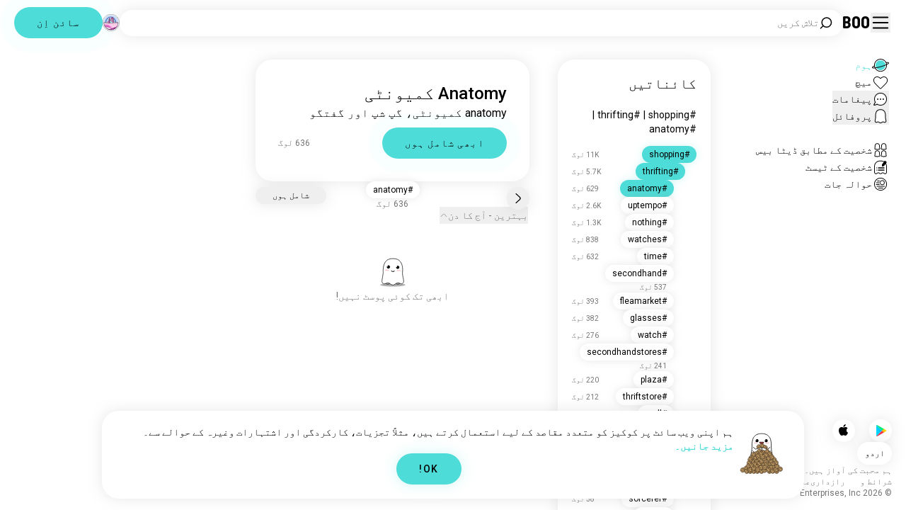

--- FILE ---
content_type: text/html; charset=utf-8
request_url: https://boo.world/ur/u/anatomy
body_size: 135007
content:
<!DOCTYPE html><html lang="ur"><head><meta charSet="utf-8"/><meta name="viewport" content="width=device-width"/><link rel="preload" href="/rive/ghost.riv" as="fetch" crossorigin="anonymous"/><meta itemProp="name"/><meta itemProp="description"/><meta itemProp="url" content="https://boo.world/u/anatomy"/><meta name="facebook-domain-verification" content="tj6c47zvdbnh8ag8rccetmmoa4pjk4"/><meta name="naver-site-verification" content="b8c6f9a67f92e9196c14e688fb881c0598e670fb"/><title>Anatomy کمیونٹی | Boo Anatomy پوری دنیا</title><meta name="robots" content="index,follow"/><meta name="description" content="دوسرے Anatomy پرجوش لوگوں سے ملنے کے لیے Boo کمیونٹی۔"/><link rel="alternate" hrefLang="en" href="https://boo.world/u/anatomy"/><link rel="alternate" hrefLang="af" href="https://boo.world/af/u/anatomy"/><link rel="alternate" hrefLang="sq" href="https://boo.world/sq/u/anatomy"/><link rel="alternate" hrefLang="ar" href="https://boo.world/ar/u/anatomy"/><link rel="alternate" hrefLang="hy" href="https://boo.world/hy/u/anatomy"/><link rel="alternate" hrefLang="as" href="https://boo.world/as/u/anatomy"/><link rel="alternate" hrefLang="az" href="https://boo.world/az/u/anatomy"/><link rel="alternate" hrefLang="eu" href="https://boo.world/eu/u/anatomy"/><link rel="alternate" hrefLang="be" href="https://boo.world/be/u/anatomy"/><link rel="alternate" hrefLang="bn" href="https://boo.world/bn/u/anatomy"/><link rel="alternate" hrefLang="bs" href="https://boo.world/bs/u/anatomy"/><link rel="alternate" hrefLang="bg" href="https://boo.world/bg/u/anatomy"/><link rel="alternate" hrefLang="my" href="https://boo.world/my/u/anatomy"/><link rel="alternate" hrefLang="ca" href="https://boo.world/ca/u/anatomy"/><link rel="alternate" hrefLang="ceb" href="https://boo.world/ceb/u/anatomy"/><link rel="alternate" hrefLang="ny" href="https://boo.world/ny/u/anatomy"/><link rel="alternate" hrefLang="zh-CN" href="https://boo.world/zh-Hans/u/anatomy"/><link rel="alternate" hrefLang="zh-TW" href="https://boo.world/zh-Hant/u/anatomy"/><link rel="alternate" hrefLang="co" href="https://boo.world/co/u/anatomy"/><link rel="alternate" hrefLang="hr" href="https://boo.world/hr/u/anatomy"/><link rel="alternate" hrefLang="cs" href="https://boo.world/cs/u/anatomy"/><link rel="alternate" hrefLang="da" href="https://boo.world/da/u/anatomy"/><link rel="alternate" hrefLang="nl" href="https://boo.world/nl/u/anatomy"/><link rel="alternate" hrefLang="et" href="https://boo.world/et/u/anatomy"/><link rel="alternate" hrefLang="fi" href="https://boo.world/fi/u/anatomy"/><link rel="alternate" hrefLang="tl" href="https://boo.world/fil/u/anatomy"/><link rel="alternate" hrefLang="fr" href="https://boo.world/fr/u/anatomy"/><link rel="alternate" hrefLang="fy" href="https://boo.world/fy/u/anatomy"/><link rel="alternate" hrefLang="gl" href="https://boo.world/gl/u/anatomy"/><link rel="alternate" hrefLang="ka" href="https://boo.world/ka/u/anatomy"/><link rel="alternate" hrefLang="de" href="https://boo.world/de/u/anatomy"/><link rel="alternate" hrefLang="el" href="https://boo.world/el/u/anatomy"/><link rel="alternate" hrefLang="gu" href="https://boo.world/gu/u/anatomy"/><link rel="alternate" hrefLang="ht" href="https://boo.world/ht/u/anatomy"/><link rel="alternate" hrefLang="ha" href="https://boo.world/ha/u/anatomy"/><link rel="alternate" hrefLang="he" href="https://boo.world/he/u/anatomy"/><link rel="alternate" hrefLang="hi" href="https://boo.world/hi/u/anatomy"/><link rel="alternate" hrefLang="hmn" href="https://boo.world/hmn/u/anatomy"/><link rel="alternate" hrefLang="hu" href="https://boo.world/hu/u/anatomy"/><link rel="alternate" hrefLang="is" href="https://boo.world/is/u/anatomy"/><link rel="alternate" hrefLang="ig" href="https://boo.world/ig/u/anatomy"/><link rel="alternate" hrefLang="id" href="https://boo.world/id/u/anatomy"/><link rel="alternate" hrefLang="ga" href="https://boo.world/ga/u/anatomy"/><link rel="alternate" hrefLang="it" href="https://boo.world/it/u/anatomy"/><link rel="alternate" hrefLang="ja" href="https://boo.world/ja/u/anatomy"/><link rel="alternate" hrefLang="jv" href="https://boo.world/jv/u/anatomy"/><link rel="alternate" hrefLang="kn" href="https://boo.world/kn/u/anatomy"/><link rel="alternate" hrefLang="kk" href="https://boo.world/kk/u/anatomy"/><link rel="alternate" hrefLang="km" href="https://boo.world/km/u/anatomy"/><link rel="alternate" hrefLang="rw" href="https://boo.world/rw/u/anatomy"/><link rel="alternate" hrefLang="ko" href="https://boo.world/ko/u/anatomy"/><link rel="alternate" hrefLang="ku" href="https://boo.world/ku/u/anatomy"/><link rel="alternate" hrefLang="ky" href="https://boo.world/ky/u/anatomy"/><link rel="alternate" hrefLang="lv" href="https://boo.world/lv/u/anatomy"/><link rel="alternate" hrefLang="lt" href="https://boo.world/lt/u/anatomy"/><link rel="alternate" hrefLang="lb" href="https://boo.world/lb/u/anatomy"/><link rel="alternate" hrefLang="mk" href="https://boo.world/mk/u/anatomy"/><link rel="alternate" hrefLang="mg" href="https://boo.world/mg/u/anatomy"/><link rel="alternate" hrefLang="ms" href="https://boo.world/ms/u/anatomy"/><link rel="alternate" hrefLang="ml" href="https://boo.world/ml/u/anatomy"/><link rel="alternate" hrefLang="mt" href="https://boo.world/mt/u/anatomy"/><link rel="alternate" hrefLang="mi" href="https://boo.world/mi/u/anatomy"/><link rel="alternate" hrefLang="mr" href="https://boo.world/mr/u/anatomy"/><link rel="alternate" hrefLang="mn" href="https://boo.world/mn/u/anatomy"/><link rel="alternate" hrefLang="ne" href="https://boo.world/ne/u/anatomy"/><link rel="alternate" hrefLang="no" href="https://boo.world/no/u/anatomy"/><link rel="alternate" hrefLang="or" href="https://boo.world/or/u/anatomy"/><link rel="alternate" hrefLang="ps" href="https://boo.world/ps/u/anatomy"/><link rel="alternate" hrefLang="fa" href="https://boo.world/fa/u/anatomy"/><link rel="alternate" hrefLang="pl" href="https://boo.world/pl/u/anatomy"/><link rel="alternate" hrefLang="pt" href="https://boo.world/pt/u/anatomy"/><link rel="alternate" hrefLang="pa" href="https://boo.world/pa/u/anatomy"/><link rel="alternate" hrefLang="ro" href="https://boo.world/ro/u/anatomy"/><link rel="alternate" hrefLang="ru" href="https://boo.world/ru/u/anatomy"/><link rel="alternate" hrefLang="sm" href="https://boo.world/sm/u/anatomy"/><link rel="alternate" hrefLang="st" href="https://boo.world/st/u/anatomy"/><link rel="alternate" hrefLang="sr" href="https://boo.world/sr/u/anatomy"/><link rel="alternate" hrefLang="sn" href="https://boo.world/sn/u/anatomy"/><link rel="alternate" hrefLang="sd" href="https://boo.world/sd/u/anatomy"/><link rel="alternate" hrefLang="si" href="https://boo.world/si/u/anatomy"/><link rel="alternate" hrefLang="sk" href="https://boo.world/sk/u/anatomy"/><link rel="alternate" hrefLang="sl" href="https://boo.world/sl/u/anatomy"/><link rel="alternate" hrefLang="so" href="https://boo.world/so/u/anatomy"/><link rel="alternate" hrefLang="es" href="https://boo.world/es/u/anatomy"/><link rel="alternate" hrefLang="su" href="https://boo.world/su/u/anatomy"/><link rel="alternate" hrefLang="sw" href="https://boo.world/sw/u/anatomy"/><link rel="alternate" hrefLang="sv" href="https://boo.world/sv/u/anatomy"/><link rel="alternate" hrefLang="tg" href="https://boo.world/tg/u/anatomy"/><link rel="alternate" hrefLang="ta" href="https://boo.world/ta/u/anatomy"/><link rel="alternate" hrefLang="tt" href="https://boo.world/tt/u/anatomy"/><link rel="alternate" hrefLang="te" href="https://boo.world/te/u/anatomy"/><link rel="alternate" hrefLang="th" href="https://boo.world/th/u/anatomy"/><link rel="alternate" hrefLang="tr" href="https://boo.world/tr/u/anatomy"/><link rel="alternate" hrefLang="tk" href="https://boo.world/tk/u/anatomy"/><link rel="alternate" hrefLang="uk" href="https://boo.world/uk/u/anatomy"/><link rel="alternate" hrefLang="ur" href="https://boo.world/ur/u/anatomy"/><link rel="alternate" hrefLang="ug" href="https://boo.world/ug/u/anatomy"/><link rel="alternate" hrefLang="uz" href="https://boo.world/uz/u/anatomy"/><link rel="alternate" hrefLang="vi" href="https://boo.world/vi/u/anatomy"/><link rel="alternate" hrefLang="cy" href="https://boo.world/cy/u/anatomy"/><link rel="alternate" hrefLang="xh" href="https://boo.world/xh/u/anatomy"/><link rel="alternate" hrefLang="yi" href="https://boo.world/yi/u/anatomy"/><link rel="alternate" hrefLang="yo" href="https://boo.world/yo/u/anatomy"/><link rel="alternate" hrefLang="zu" href="https://boo.world/zu/u/anatomy"/><meta name="twitter:card" content="summary"/><meta property="og:title" content="Anatomy کمیونٹی | Boo Anatomy پوری دنیا"/><meta property="og:description" content="دوسرے Anatomy پرجوش لوگوں سے ملنے کے لیے Boo کمیونٹی۔"/><meta property="og:url" content="https://boo.world/ur/u/anatomy"/><meta property="og:type" content="website"/><meta property="og:image" content="https://boo.world/boo_logo.png"/><meta property="og:site_name" content="Boo"/><link rel="canonical" href="https://boo.world/ur/u/anatomy"/><meta http-equiv="x-ua-compatible" content="IE=edge; chrome=1"/><link rel="preconnect" href="https://images.prod.boo.dating"/><link rel="preconnect" href="https://firebase.googleapis.com"/><link rel="preconnect" href="https://api.prod.boo.dating"/><link rel="icon" href="/icon.png"/><script type="application/ld+json">{"@context":"https://schema.org","@type":"BreadcrumbList","itemListElement":[{"@type":"ListItem","position":1,"item":"https://boo.world/ur","name":"کائناتیں"},{"@type":"ListItem","position":2,"item":"https://boo.world/ur/u/shopping","name":"Shopping"},{"@type":"ListItem","position":3,"item":"https://boo.world/ur/u/thrifting","name":"Thrifting"},{"@type":"ListItem","position":4,"item":"https://boo.world/ur/u/anatomy","name":"Anatomy"}]}</script><meta name="next-head-count" content="129"/><link rel="preload" href="/_next/static/media/47cbc4e2adbc5db9-s.p.woff2" as="font" type="font/woff2" crossorigin="anonymous" data-next-font="size-adjust"/><link rel="preload" href="/_next/static/media/fc6b63228560184b-s.p.otf" as="font" type="font/otf" crossorigin="anonymous" data-next-font="size-adjust"/><link rel="preload" href="/_next/static/css/4a7edc37116278b7.css" as="style"/><link rel="stylesheet" href="/_next/static/css/4a7edc37116278b7.css" data-n-g=""/><link rel="preload" href="/_next/static/css/290e4d30695bdc8b.css" as="style"/><link rel="stylesheet" href="/_next/static/css/290e4d30695bdc8b.css" data-n-p=""/><noscript data-n-css=""></noscript><script defer="" nomodule="" src="/_next/static/chunks/polyfills-c67a75d1b6f99dc8.js"></script><script src="/_next/static/chunks/webpack-00ec5d89275ccbc9.js" defer=""></script><script src="/_next/static/chunks/framework-ca706bf673a13738.js" defer=""></script><script src="/_next/static/chunks/main-f06a5c9ec2ff76ad.js" defer=""></script><script src="/_next/static/chunks/pages/_app-4e33181c262feabb.js" defer=""></script><script src="/_next/static/chunks/5c0b189e-42a343836465e8f3.js" defer=""></script><script src="/_next/static/chunks/1664-d6695647d74e7640.js" defer=""></script><script src="/_next/static/chunks/2033-aa64a5c128bb71d6.js" defer=""></script><script src="/_next/static/chunks/511-d71ae0c6f8e9dd1c.js" defer=""></script><script src="/_next/static/chunks/2180-e38ec6c719f6b906.js" defer=""></script><script src="/_next/static/chunks/8190-1ec4fb369db60dd0.js" defer=""></script><script src="/_next/static/chunks/3053-3aca9a13c0f4dff3.js" defer=""></script><script src="/_next/static/chunks/3067-8d0251b5b0f288b9.js" defer=""></script><script src="/_next/static/chunks/7908-8fae9e2a039ce2b4.js" defer=""></script><script src="/_next/static/chunks/8834-3381eb4dc1f67263.js" defer=""></script><script src="/_next/static/chunks/9754-2fe1acf910eb4240.js" defer=""></script><script src="/_next/static/chunks/pages/u/%5BinterestName%5D-f314c9b43370a51b.js" defer=""></script><script src="/_next/static/4c8b53244df3c9e795ed736abe6ba485898d463d/_buildManifest.js" defer=""></script><script src="/_next/static/4c8b53244df3c9e795ed736abe6ba485898d463d/_ssgManifest.js" defer=""></script></head><body><div id="__next"><div dir="rtl" class="__className_0cb770 __variable_2b0888"><a id="skip-to-content" href="#main-content" class="skip-link">مین مواد پر جائیں</a><div id="_rht_toaster" style="position:fixed;z-index:9999;top:16px;left:16px;right:16px;bottom:16px;pointer-events:none;padding:0;inset:0"></div><div class="relative h-screen overflow-hidden"><div class="absolute top-1/2 left-1/2 -translate-x-1/2 -translate-y-1/2 pointer-events-none z-50"><div class="relative w-[2.125rem] h-[2.125rem]"><div class="absolute top-1/2 left-1/2 -translate-x-1/2 -translate-y-1/2 duration-500 w-[2.125rem] h-[2.125rem] opacity-0"><div class="inline-block animate-spin border-[6px] rounded-full border-black w-[2.125rem] h-[2.125rem] border-r-transparent" role="status"></div></div><div class="absolute top-1/2 left-1/2 -translate-x-1/2 -translate-y-1/2 duration-500 w-8 h-8 opacity-0"><div class="inline-block animate-spin border-4 rounded-full border-accent w-8 h-8 border-r-transparent" role="status"></div></div></div></div><div class="fixed h-16 top-0 left-0 w-full py-5 flex items-center pe-5 ps-[1.375rem] z-30 gap-x-3 bg-primary"><button aria-label="سائیڈ بار ٹاگل کریں" id="hamburger" class="h-7 w-7 cursor-pointer hover:scale-105 active:scale-99 duration-500 min-w-[28px]"><svg aria-hidden="true" xmlns="http://www.w3.org/2000/svg" viewBox="0 0 30 30"><path stroke="rgb(var(--primary-color-dark))" stroke-linecap="round" stroke-miterlimit="10" stroke-width="2" d="M4 7h22M4 15h22M4 23h22" class="transition duration-500"></path></svg></button><a id="booLogo" aria-label="ہوم" href="/ur"><p class="font-budokan text-2xl hover:scale-105 active:scale-99 duration-500">Boo</p></a><div class="relative flex-grow" data-headlessui-state=""><button class="flex items-center gap-x-2 bg-primary shadow px-3.5 py-2 rounded-3xl cursor-text w-full text-left" aria-label="دلچسپیاں تلاش کریں" id="searchInterests" type="button" aria-haspopup="menu" aria-expanded="false" data-headlessui-state=""><div class="min-w-[14px]"><svg aria-hidden="true" xmlns="http://www.w3.org/2000/svg" width="20" height="21" fill="none" class="duration-500 stroke-primary-dark -scale-x-100"><path stroke-linecap="round" stroke-linejoin="round" stroke-width="1.5" d="m17.5 17.941-3.625-3.625m1.958-4.708a6.667 6.667 0 1 1-13.333 0 6.667 6.667 0 0 1 13.333 0Z"></path></svg></div><span class="text-sm text-gray">تلاش کریں</span></button></div><div class="relative h-6 w-6" data-headlessui-state=""><button aria-label="جگہیں" class="absolute h-6 w-6 false md:-translate-x-0 transition-transform cursor-pointer hover:scale-105 active:scale-99 duration-700 ease-in-out z-40 rounded-full false focus:outline-none focus-visible:outline-none" id="headlessui-menu-button-:R3mlam:" type="button" aria-haspopup="menu" aria-expanded="false" data-headlessui-state=""><div class="" style="width:100%;height:100%"><canvas style="vertical-align:top;width:0;height:0"></canvas></div></button></div><div class="hidden md:block"><div class="hidden sm:block"><button class=" bg-accent shadow shadow-accent-light animated-shadow px-8 py-3 rounded-full text-center w-fit undefined cursor-pointer hover:scale-103 active:scale-99 duration-500 text-sm font-medium undefined text-black tracking-widest">سائن اِن</button></div></div></div><nav class="fixed overflow-y-scroll top-16 right-0 bottom-0 w-64 transition-all duration-500 ease-in-out bg-primary lg:shadow-none transform py-4 flex flex-col justify-between ps-5 translate-x-full lg:translate-x-0 z-20 scrollbar-hide"><div class="flex flex-col gap-y-6 ps-1 false"><div class="sm:hidden"><button class=" bg-accent shadow shadow-accent-light animated-shadow px-8 py-3 rounded-full text-center w-fit undefined cursor-pointer hover:scale-103 active:scale-99 duration-500 text-sm font-medium undefined text-black tracking-widest">سائن اِن</button></div><a href="/ur"><div class="flex items-center gap-x-4 hover:scale-103 active:scale-99 duration-500 w-fit"><div class="w-6 h-6 min-w-[1.5rem]"><svg aria-hidden="true" xmlns="http://www.w3.org/2000/svg" xml:space="preserve" viewBox="0 0 1000 1000"><circle cx="500.3" cy="504.1" r="290.8" fill="#4EDCD8"></circle><path fill="rgb(var(--primary-color-dark))" d="M500.8 881.8c-51 0-100.4-10-147-29.7-45-19-85.3-46.2-120-80.9s-61.9-75-80.9-120c-19.7-46.6-29.7-96-29.7-147s10-100.4 29.7-147c19-45 46.2-85.3 80.9-120s75-61.9 120-80.9c46.6-19.7 96-29.7 147-29.7s100.4 10 147 29.7c45 19 85.3 46.2 120 80.9s61.9 75 80.9 120c19.7 46.6 29.7 96 29.7 147s-10 100.4-29.7 147c-19 45-46.2 85.3-80.9 120s-75 61.9-120 80.9c-46.6 19.7-96 29.7-147 29.7zm0-715.1c-186.1 0-337.5 151.4-337.5 337.5s151.4 337.5 337.5 337.5 337.5-151.4 337.5-337.5-151.4-337.5-337.5-337.5z"></path><path fill="rgb(var(--primary-color-dark))" d="M98.1 685.1c-11.8 0-22.6-.5-32.2-1.4-13.8-1.4-55.8-5.5-64.4-35.1-8.6-29.6 24.8-55.5 35.8-64 22.6-17.6 56.1-37 99.6-57.9l17.3 36.1C64 606.2 45 630.3 41.2 637.2c6.9 3.8 35.8 14.1 135.3 2.6 93.8-10.8 215.2-36.9 341.8-73.4 127.1-36.7 244-79.5 329.2-120.5 89.6-43.1 108.4-67.1 112.3-73.9-6.9-3.8-35.6-14-134.2-2.7l-4.5-39.8c47.6-5.4 86-6.7 114.4-3.9 13.7 1.4 55.5 5.5 64 35s-24.6 55.3-35.5 63.8c-22.5 17.5-55.8 36.9-99 57.7-87.1 41.9-206.2 85.5-335.4 122.8-128.7 37.1-252.4 63.7-348.3 74.7-32 3.7-59.8 5.5-83.2 5.5z"></path></svg></div><div style="opacity:1"><p class="text-sm line-clamp-1 transition-opacity duration-500 ease-in-out opacity-100 text-accent font-medium">ہوم</p></div></div></a><a href="/ur/match"><div class="flex items-center gap-x-4 hover:scale-103 active:scale-99 duration-500 w-fit"><div class="w-6 h-6 min-w-[1.5rem]"><svg aria-hidden="true" xmlns="http://www.w3.org/2000/svg" xml:space="preserve" viewBox="0 0 1000 1000"><path fill="rgb(var(--primary-color-dark))" d="M500.7 896.6c-17.3 0-33.7-6.8-45.9-19L180.4 603.3C131.6 554.4 99.8 501.5 86 446.1c-12.5-50.3-9.3-100.7 9.3-145.8 16.3-39.4 43.6-72.8 79-96.4 36.1-24.2 78.8-37 123.4-37 49.6 0 123.9 15.8 203 88.4 78-71.6 151.6-87.1 200.7-87.1 44.8 0 87.6 12.9 123.9 37.3 35.5 23.8 63 57.4 79.4 97 18.6 44.9 21.9 95 9.6 145-13.6 55-45 107.5-93.4 155.8L546.6 877.6c-12.3 12.2-28.6 19-45.9 19zM297.7 207c-73.1 0-138 42.7-165.4 108.7-33.5 81-5 177.9 76.4 259.3L483 849.3c4.7 4.7 11 7.3 17.6 7.3 6.7 0 12.9-2.6 17.6-7.3L792.6 575c80.4-80.4 108.5-176.6 75.1-257.2-27.6-66.5-92.9-109.6-166.3-109.6-63.9 0-128.4 30.8-186.6 88.9l-14.1 14.1-14.1-14.1C427.5 238.2 362.2 207 297.7 207z"></path><path fill="rgb(var(--primary-color))" d="M297.7 250.1c-28.7 0-56 8.1-78.9 23.4-22.2 14.9-39.3 35.8-49.6 60.6-12 29.1-14 62.2-5.6 95.8 10.3 41.1 34.9 81.5 73.4 119.9l249.4 249.4c7.9 7.9 20.6 7.9 28.5 0l249.4-249.4c37.9-37.9 62.2-77.7 72.3-118.4 8.2-33.3 6.2-66.2-5.8-95.2-10.4-25-27.7-46.2-50-61.2-23.1-15.5-50.5-23.7-79.3-23.7-34.1 0-87.1 11.5-146.6 66L500.8 367l-54.1-49.7c-60.7-55.6-114.5-67.2-149-67.2z"></path></svg></div><div style="opacity:1"><p class="text-sm line-clamp-1 transition-opacity duration-500 ease-in-out opacity-100 false">میچ</p></div></div></a><button class="flex items-center gap-x-4 hover:scale-103 active:scale-99 duration-500 w-fit cursor-pointer"><div class="w-6 h-6 min-w-[1.5rem] relative"><svg aria-hidden="true" xmlns="http://www.w3.org/2000/svg" xml:space="preserve" viewBox="0 0 1000 1000"><circle cx="500.3" cy="499.1" r="290.8" fill="rgb(var(--primary-color))"></circle><path fill="rgb(var(--primary-color-dark))" d="M847.2 351.9c-19-44.8-46.1-85.1-80.7-119.6-34.6-34.6-74.8-61.7-119.7-80.7C600.5 132 551.2 122 500.3 122c-50.8 0-100.1 10-146.5 29.6-44.8 19-85.1 46.1-119.6 80.7-34.6 34.6-61.7 74.8-80.7 119.6-19.6 46.4-29.6 95.7-29.6 146.5s10 100.1 29.6 146.5c4.3 10.1 9 20 14.1 29.7 8.1 15.2 17.1 29.8 27.2 43.8 2.1-3.7 4.2-7.5 6.5-11.5 5.3-9.3 10.5-18.5 15.6-27.4-9.5-14.8-17.9-30.5-25-46.8-18-41.2-28-86.6-28-134.3 0-185.5 150.9-336.5 336.5-336.5 185.5 0 336.5 150.9 336.5 336.5 0 185.5-150.9 336.5-336.5 336.5-48 0-93.7-10.1-135.1-28.3-18.6-8.2-36.3-18-52.9-29.2-7.8 2.7-15.7 5.4-23.6 8.1-7.9 2.7-15.5 5.2-22.7 7.6 14.8 11.8 30.5 22.5 46.9 31.9 13.2 7.6 26.8 14.3 40.9 20.3 46.4 19.6 95.7 29.6 146.5 29.6s100.1-10 146.5-29.6c44.8-19 85.1-46.1 119.7-80.7s61.7-74.8 80.7-119.6c19.6-46.4 29.6-95.7 29.6-146.5-.1-50.9-10.1-100.2-29.7-146.6z"></path><path fill="rgb(var(--primary-color-dark))" d="M365.3 806.6c-16.3 5.9-34.1 12.2-52.4 18.4-5.5 1.9-11.1 3.8-16.7 5.7-45.1 15.2-82.5 26.7-111.2 34.1-29.4 7.6-47.8 10.4-60.2 10.4-9.1 0-15-1.5-19.8-3.8-7.2-3.5-12.3-9.4-14.6-16.7-3.5-11.4-1.6-27.2 18.9-70.6 11.3-23.9 27.6-55 48.6-92.3 3.3-5.8 6.5-11.5 9.8-17.3 8.4-14.7 16.6-28.9 24.3-41.9 7.1 16.3 15.5 32 25 46.8-5.1 8.9-10.4 18.1-15.6 27.4-2.2 3.9-4.4 7.8-6.5 11.5-34.3 61.4-49.3 93.6-55.7 110.3 18.1-3 54.6-11.6 127-35.6 7.2-2.4 14.8-4.9 22.7-7.6 8-2.7 15.9-5.4 23.6-8.1 16.5 11.3 34.2 21.1 52.8 29.3z"></path><circle fill="rgb(var(--primary-color-dark))" cx="337.5" cy="499.9" r="40.3"></circle><circle fill="rgb(var(--primary-color-dark))" cx="499.6" cy="499.5" r="40.3"></circle><circle fill="rgb(var(--primary-color-dark))" cx="661.6" cy="499.5" r="40.3"></circle></svg></div><div style="opacity:1"><p class="text-sm line-clamp-1 transition-opacity duration-500 ease-in-out opacity-100 false">پیغامات</p></div></button><button class="flex items-center gap-x-4 cursor-pointer hover:scale-103 active:scale-99 duration-500 w-fit"><div class="w-6 h-6 min-w-[1.5rem]"><svg aria-hidden="true" xmlns="http://www.w3.org/2000/svg" xml:space="preserve" viewBox="0 0 1000 1000"><path fill="rgb(var(--primary-color))" d="M360.8 776.2c36.1 0 66.8 12.7 91.3 37.8 16.5 16.9 33.5 23.6 43.2 26.1 1.8.5 6.2.7 8.9-.1 8.5-2.7 28-10.4 43.3-26.1 24.5-25 55.2-37.7 91.2-37.7 38.8 0 73.5 15.3 96.5 25.5 2.2 1 8.4 3.7 10.9 4.7.2.1.3.1.5.1.9.2 2.1.5 3.3.8.5.1 1.1 0 1.7-.1 1.2-.3 2.2-1 3.1-1.8 8.9-8.2 10.1-10.8 9.6-25.7-.3-9.1-8.3-48.8-13.1-72.5-9.6-47.7-19.5-96.9-20.2-126.2-.4-15.1-.3-34.5-.2-57 .2-42.5.5-95.4-2.9-127.7-5.5-51.9-19.8-100.5-38.3-130-23.7-38-50.4-61.4-86.3-75.9-35.8-14.5-84.4-15.6-98.4-15.6h-10.4c-14 0-62.7 1.1-98.4 15.6-36 14.5-62.6 38-86.3 75.9-18.4 29.5-33.2 79.3-38.6 130-3.1 28.8-4.3 78.7-3.2 127.2v.6c0 8.7.1 16.8.2 24.6.1 12.3.2 22.9 0 32.2-.7 27.9-9.1 71.7-20 126.1-4.1 20.5-12.6 63-13 72.5-.5 14.8.7 17.5 9.7 25.7.9.8 2 1.5 3.1 1.8.6.2 1.2.3 1.7.2 1.2-.3 2.4-.6 3.4-.8.2 0 .3-.1.4-.1 2.5-1 8.7-3.7 10.9-4.7 22.8-10.1 57.5-25.4 96.4-25.4z"></path><path fill="rgb(var(--primary-color-dark))" d="M500.6 921h-.4c-2.3-.1-56.3-2.5-104.3-51.6-9.2-9.4-20-13.7-34.1-13.7-22 0-46.4 10.8-64.2 18.6-9.3 4.1-16.7 7.4-23.2 9-10.2 2.5-19.5 4.6-29.6 4.6-18.3 0-34.3-7.1-51.8-22.9-27.9-25.3-38.2-50.2-36.8-88.8.6-15.6 7.1-47.9 14.6-85.4 8.5-42.2 18.1-90.1 18.7-112.5.4-13.9.2-33.7.1-54.6-.3-44.5-.6-99.8 3.3-136.5 3.2-30.4 14.6-107.3 50-163.9 32.8-52.5 72.3-86.7 124.2-107.7 47.8-19.3 105.7-21.4 128.3-21.4 2.6 0 4.4 0 5.3.1h5.1c22.7 0 80.6 2.1 128.4 21.4 51.9 21 91.4 55.2 124.2 107.7 35.4 56.7 46.8 133.5 50 163.9 3.9 36.7 3.6 92 3.3 136.5-.1 20.9-.2 40.6.1 54.5.6 22.3 10.2 70.2 18.7 112.5 7.5 37.5 14 69.8 14.6 85.4 1.4 38.6-8.9 63.5-36.8 88.8-17.5 15.9-33.4 22.9-51.7 22.9-10 0-19.3-2.1-29.5-4.6-6.5-1.6-13.9-4.9-23.3-9-17.8-7.9-42.2-18.7-64.1-18.7-14.1 0-24.9 4.4-34.1 13.7-49 50.1-99.1 51.7-104.7 51.7h-.3zM361.8 815.6c24.9 0 46 8.7 62.7 25.7 34.6 35.4 71.9 39.2 76.8 39.6 4.2-.2 39.8-2.8 75.8-39.7 16.7-17.1 37.8-25.7 62.6-25.7 30.4 0 60.4 13.3 80.3 22.1 6.7 3 13.6 6 16.7 6.8 7.6 1.9 14.4 3.4 19.9 3.4 5.7 0 12.7-1.5 24.8-12.5 18.9-17.2 24.7-31.2 23.7-57.7-.4-12.3-7.2-46.2-13.8-79-9.2-46-18.8-93.5-19.4-119.3-.4-14.5-.3-33.6-.1-55.8.2-43.5.5-97.6-3.1-132.1-6.1-57.6-22.6-112.5-44.2-147-28.5-45.6-61-73.9-105.3-91.8-42.5-17.2-97.5-18.5-113.4-18.5h-10.3c-15.9 0-70.9 1.3-113.3 18.5-44.3 17.9-76.7 46.2-105.3 91.8-21.5 34.4-38 89.4-44.2 147-3.7 34.4-3.4 88.6-3.1 132 .1 22.2.2 41.3-.1 55.8-.7 25.8-10.2 73.3-19.4 119.3-6.6 32.8-13.4 66.6-13.8 79-1 26.5 4.8 40.5 23.8 57.7 12.1 11 19.1 12.6 24.9 12.6 5.5 0 12.3-1.6 19.9-3.5 3.1-.8 10-3.8 16.7-6.8 19.7-8.6 49.8-21.9 80.2-21.9z"></path></svg></div><div style="opacity:1"><p class="text-sm line-clamp-1 transition-opacity duration-500 ease-in-out opacity-100 false">پروفائل</p></div></button><a href="/ur/database"><div class="flex items-center gap-x-4 mt-6 hover:scale-103 active:scale-99 duration-500 w-fit"><div class="w-6 h-6 min-w-[1.5rem]"><svg aria-hidden="true" xmlns="http://www.w3.org/2000/svg" xml:space="preserve" viewBox="0 0 1000 1000"><path fill="rgb(var(--primary-color-dark))" d="M309.7 486.8H308.4c-5.3 0-15.9-.8-27-6.4-4.9-2.4-9.2-5.6-15.9-10.6-7.4-5.5-10.7-7.8-12.3-8.7-3.5-1-7.2-2-9.5-2h-.2c-12 5.8-26.2 11.9-41.6 11.9-12.5 0-24-4-33.3-11.5-16.6-13.5-31.3-30.9-25.7-67.3 1.7-11.2 4.3-24.8 6.9-38 2.4-12.3 4.6-23.9 5.6-30.8 1.7-12.5 1.7-15.3 1.4-37.5V283c-.4-32.3.3-69.2 13.2-98.9 15.6-36 36.9-60.5 65.3-74.9 28-14.1 63-15.2 73-15.2h1.4c10 0 45 1.1 72.9 15.2 28.7 14.5 49.4 38.3 65.2 74.9 12.8 29.7 13.5 66.7 13.2 98.9v2.5c-.3 22.4-.3 25.3 1.4 37.9 1 6.9 3.2 18.5 5.6 30.8 2.6 13.2 5.2 26.9 6.9 38.1 5.5 36.4-9.1 53.9-25.7 67.3-9.4 7.6-20.9 11.5-33.3 11.5-15.5 0-29.6-6.1-41.6-11.9h-.2c-2.3 0-6 1-9.5 2-1.5.9-4.9 3.2-12.2 8.6-6.7 5-11 8.2-15.9 10.6-11.1 5.5-21.6 6.4-26.8 6.4zm-.7-40h.6c1.4 0 5.1-.2 9-2.2 1.9-1 6-4 9.8-6.9 12.7-9.5 18-12.8 23-14.4l.7-.2c6-1.8 13.5-4 21.9-4 6.2 0 12 1.3 17.2 3.8 8.5 4.1 17.4 8.1 24.6 8.1 4.4 0 6.8-1.5 8.2-2.6 8.8-7.1 14.2-11.5 11.3-30.2-1.6-10.4-4.1-23.6-6.6-36.4-2.5-12.8-4.8-25-5.9-32.9-2.1-15.6-2.1-21-1.8-43.8v-2.5c.3-28.2-.1-60.1-9.9-82.6-11.9-27.5-26.7-45-46.6-55.1-21-10.6-51.4-10.9-54.8-10.9h-1.4c-3.4 0-34 .3-55 10.9-19.7 10-35 28-46.7 55.1-9.8 22.6-10.2 54.5-9.9 82.6v2.9c.3 22.6.3 28-1.8 43.4-1.1 8-3.5 20.1-5.9 32.9-2.5 12.9-5.1 26.1-6.6 36.5-2.8 18.8 2.5 23.1 11.3 30.3 1.4 1.1 3.8 2.6 8.2 2.6 7.2 0 16.1-4 24.6-8.1 5.2-2.5 11-3.8 17.2-3.8 8.4 0 15.9 2.2 21.9 4l.7.2c5 1.6 10.4 5 23.1 14.5 3.9 2.9 7.9 5.9 9.8 6.9 3.9 1.9 7.7 2.2 9.1 2.2l.7-.3z"></path><path fill="rgb(var(--primary-color))" d="M243.8 376.1c14.2 0 25.7 3.4 33.3 5.6l1.3.4c9.1 2.9 17 7.6 25.9 13.9 2.8 2 6.6 2 9.4 0 8.9-6.3 16.8-11 25.8-13.9l1.3-.4c7.6-2.3 19.1-5.7 33.3-5.7 2.3 0 4.5.1 6.7.3 5.4.4 9.8-4.3 8.7-9.6 0-.1 0-.2-.1-.3-2.6-13.4-5.1-26.1-6.3-35.2-2.5-18.5-2.5-25.7-2.2-49.7V279c.2-17.4.6-49.7-6.6-66.3-8-18.4-16.8-29.6-27.9-35.2-9-4.5-26.8-6.6-36.7-6.6h-1.6c-9.9 0-27.8 2.1-36.8 6.6-11 5.6-20.2 17.1-28 35.2-7.2 16.6-6.8 48.9-6.6 66.3v3c.3 23.8.3 30.9-2.2 49.3-1.3 9.1-3.7 21.7-6.3 35.1v.1c0 .1 0 .2-.1.4-1 5.3 3.3 10.1 8.7 9.6 2.4-.3 4.7-.4 7-.4zM625.2 376.1c14.2 0 25.7 3.4 33.3 5.6l1.3.4c9.1 2.9 17 7.6 25.9 13.9 2.8 2 6.6 2 9.4 0 8.9-6.3 16.8-11 25.8-13.9l1.3-.4c7.6-2.3 19.1-5.7 33.3-5.7 2.3 0 4.5.1 6.7.3 5.4.4 9.8-4.3 8.7-9.6 0-.1 0-.2-.1-.3-2.6-13.4-5.1-26.1-6.3-35.2-2.5-18.5-2.5-25.7-2.2-49.7V279c.2-17.4.6-49.7-6.6-66.3-8-18.4-16.8-29.6-27.9-35.2-9-4.5-26.8-6.6-36.7-6.6h-1.6c-9.9 0-27.8 2.1-36.8 6.6-11 5.6-20.2 17.1-28 35.2-7.2 16.6-6.8 48.9-6.6 66.3v3c.3 23.8.3 30.9-2.2 49.3-1.3 9.1-3.7 21.7-6.3 35.1v.1c0 .1 0 .2-.1.4-1 5.3 3.3 10.1 8.7 9.6 2.5-.3 4.7-.4 7-.4zM243.8 802.3c14.2 0 25.7 3.4 33.3 5.6l1.3.4c9.1 2.9 17 7.6 25.9 13.9 2.8 2 6.6 2 9.4 0 8.9-6.3 16.8-11 25.8-13.9l1.3-.4c7.6-2.3 19.1-5.7 33.3-5.7 2.3 0 4.5.1 6.7.3 5.4.4 9.8-4.3 8.7-9.6 0-.1 0-.2-.1-.3-2.6-13.4-5.1-26.1-6.3-35.2-2.5-18.5-2.5-25.7-2.2-49.7v-2.5c.2-17.4.6-49.7-6.6-66.3-8-18.4-16.8-29.6-27.9-35.2-9-4.5-26.8-6.6-36.7-6.6h-1.6c-9.9 0-27.8 2.1-36.8 6.6-11 5.6-20.2 17.1-28 35.2-7.2 16.6-6.8 48.9-6.6 66.3v3c.3 23.8.3 30.9-2.2 49.3-1.3 9.1-3.7 21.7-6.3 35.1v.1c0 .1 0 .2-.1.4-1 5.3 3.3 10.1 8.7 9.6 2.4-.3 4.7-.4 7-.4zM625.2 802.3c14.2 0 25.7 3.4 33.3 5.6l1.3.4c9.1 2.9 17 7.6 25.9 13.9 2.8 2 6.6 2 9.4 0 8.9-6.3 16.8-11 25.8-13.9l1.3-.4c7.6-2.3 19.1-5.7 33.3-5.7 2.3 0 4.5.1 6.7.3 5.4.4 9.8-4.3 8.7-9.6 0-.1 0-.2-.1-.3-2.6-13.4-5.1-26.1-6.3-35.2-2.5-18.5-2.5-25.7-2.2-49.7v-2.5c.2-17.4.6-49.7-6.6-66.3-8-18.4-16.8-29.6-27.9-35.2-9-4.5-26.8-6.6-36.7-6.6h-1.6c-9.9 0-27.8 2.1-36.8 6.6-11 5.6-20.2 17.1-28 35.2-7.2 16.6-6.8 48.9-6.6 66.3v3c.3 23.8.3 30.9-2.2 49.3-1.3 9.1-3.7 21.7-6.3 35.1v.1c0 .1 0 .2-.1.4-1 5.3 3.3 10.1 8.7 9.6 2.5-.3 4.7-.4 7-.4z"></path><path fill="rgb(var(--primary-color-dark))" d="M691.1 486.8h-.6c-5 .1-16-.6-27.6-6.4-4.9-2.4-9.2-5.6-15.9-10.6-7.4-5.5-10.7-7.8-12.3-8.7-3.4-1-7.1-2-9.5-2h-.2c-12 5.8-26.1 11.9-41.6 11.9-12.5 0-24-4-33.3-11.5-16.6-13.5-31.3-30.9-25.7-67.4 1.7-11.2 4.4-24.9 6.9-38.1 2.4-12.3 4.6-23.9 5.6-30.8 1.7-12.5 1.7-15.4 1.4-37.5v-2.9c-.4-32.2.3-69.2 13.2-98.9 15.6-36 36.9-60.5 65.3-74.9 28-14.1 63-15.2 73-15.2h1.4c10 0 45 1.1 72.9 15.2 28.7 14.5 49.4 38.3 65.2 74.9 12.8 29.7 13.5 66.7 13.2 98.9v2.5c-.3 22.4-.3 25.3 1.4 37.9.9 6.9 3.2 18.5 5.6 30.7v.1c2.6 13.2 5.2 26.8 6.9 38 5.5 36.4-9.1 53.9-25.7 67.3-9.4 7.6-20.9 11.5-33.4 11.5-15.5 0-29.6-6.1-41.6-11.9h-.2c-2.3 0-6 1-9.5 2-1.5.9-4.9 3.2-12.2 8.6-6.7 5-11 8.2-15.9 10.6-11 5.8-21.5 6.7-26.8 6.7zm-.6-40h.6c1.4 0 5.1-.2 9-2.2 1.9-1 6-4 9.8-6.9 12.7-9.5 18-12.8 23-14.4l.7-.2c6-1.8 13.5-4 21.9-4 6.2 0 12 1.3 17.2 3.8 8.5 4.1 17.4 8.1 24.6 8.1 3.4 0 5.9-.8 8.2-2.6 8.8-7.1 14.2-11.5 11.3-30.2-1.6-10.4-4.1-23.6-6.6-36.4l19.6-3.9-19.6 3.8c-2.5-12.8-4.8-24.9-5.9-32.9-2.1-15.5-2.1-21-1.8-43.8v-2.5c.3-28.2-.1-60.1-9.9-82.6-11.9-27.5-26.7-45-46.6-55.1-21-10.6-51.4-10.9-54.8-10.9h-1.4c-3.4 0-34 .3-55 10.9-19.7 10-35 28-46.7 55.1-9.8 22.6-10.2 54.5-9.9 82.6v2.9c.3 22.6.3 28-1.8 43.4-1.1 8-3.5 20.1-5.9 32.9-2.5 12.8-5.1 26.1-6.6 36.5-2.8 18.8 2.5 23.1 11.3 30.3 1.4 1.1 3.8 2.6 8.2 2.6 7.2 0 16.1-4 24.6-8.1 5.2-2.5 11-3.8 17.2-3.8 8.4 0 15.9 2.2 21.9 4l.7.2c5 1.6 10.4 5 23.1 14.4 3.9 2.9 7.9 5.9 9.8 6.9 3.9 2 7.7 2.2 9.1 2.2l.7-.1zM691.1 907c-.2 0-.4-.1-.7-.1h-.7c-5.3 0-15.9-.9-27-6.4-4.9-2.4-9.2-5.6-15.9-10.6-7.4-5.5-10.7-7.8-12.3-8.7-3.4-1-7.1-2.1-9.5-2.1h-.2c-12 5.8-26.2 11.9-41.6 11.9-12.5 0-24-4-33.3-11.5-16.6-13.5-31.3-30.9-25.7-67.4 1.7-11.2 4.4-24.9 6.9-38.1 2.4-12.3 4.6-23.9 5.6-30.8 1.7-12.5 1.7-15.4 1.4-37.5v-2.9c-.4-32.2.3-69.2 13.2-98.9 15.6-36 36.9-60.5 65.3-74.9 28-14.1 63-15.2 73-15.2h1.4c10 0 45 1.1 72.9 15.3 28.7 14.5 49.4 38.3 65.2 74.9 12.8 29.7 13.5 66.7 13.2 98.9v2.5c-.3 22.4-.3 25.3 1.4 37.9.9 6.9 3.2 18.5 5.6 30.7v.2c2.6 13.2 5.2 26.8 6.9 38 5.5 36.4-9.1 53.9-25.7 67.3-9.4 7.6-20.9 11.5-33.4 11.5-15.5 0-29.6-6.1-41.6-11.9h-.2c-2.3 0-6 1-9.5 2-1.5.9-4.9 3.2-12.2 8.6-6.7 5-11 8.3-15.9 10.7-10.8 5.7-21.3 6.6-26.6 6.6zm-65.9-67.9c8.4 0 15.9 2.2 21.9 4l.7.2c5 1.6 10.4 5 23.2 14.5 3.9 2.9 7.9 5.9 9.8 6.9 3.9 1.9 7.7 2.2 9.1 2.2H691.2c1.4 0 5.1-.2 9-2.2 1.9-1 6-4 9.9-6.9 12.7-9.5 18-12.8 23-14.4l.6-.2c6-1.8 13.5-4 21.9-4 6.2 0 12 1.3 17.2 3.8 8.5 4.1 17.4 8.1 24.6 8.1 3.4 0 5.9-.8 8.2-2.6 8.8-7.1 14.2-11.5 11.3-30.2-1.6-10.4-4.1-23.6-6.6-36.3v-.1c-2.5-12.9-4.8-25-5.9-33-2.1-15.5-2.1-21-1.8-43.8v-2.5c.3-28.2-.1-60.1-9.9-82.6-11.9-27.5-26.7-45-46.6-55.1-21-10.6-51.4-10.9-54.8-10.9h-1.5c-3.4 0-34 .3-55 10.9-19.7 10-35 28-46.7 55.1-9.8 22.6-10.2 54.5-9.9 82.6v2.9c.3 22.6.3 28-1.8 43.4-1.1 8-3.5 20.1-5.9 32.9-2.5 12.9-5.1 26.1-6.6 36.5-2.8 18.8 2.5 23.1 11.3 30.3 1.4 1.1 3.8 2.6 8.2 2.6 7.2 0 16.1-4 24.6-8.1 5.2-2.7 11-4 17.2-4zM309.7 907c-.2 0-.4-.1-.7-.1h-.7c-5.3 0-15.9-.9-27-6.4-4.9-2.4-9.2-5.6-15.9-10.6-7.4-5.5-10.7-7.8-12.3-8.7-3.4-1-7.1-2.1-9.5-2.1h-.2c-12 5.8-26.2 11.9-41.6 11.9-12.5 0-24-4-33.3-11.5-16.6-13.5-31.3-30.9-25.7-67.4 1.7-11.2 4.3-24.8 6.9-38 2.4-12.3 4.6-23.9 5.6-30.8 1.7-12.5 1.7-15.3 1.4-37.5v-2.9c-.4-32.3.3-69.2 13.2-98.9 15.6-36 36.9-60.5 65.3-74.9 28-14.1 63-15.2 73-15.2h1.4c10 0 45 1.1 72.9 15.3 28.7 14.5 49.4 38.3 65.2 74.9 12.8 29.7 13.5 66.7 13.2 98.9v2.5c-.3 22.4-.3 25.3 1.4 37.9 1 6.9 3.2 18.5 5.6 30.8 2.6 13.2 5.2 26.9 6.9 38.1 5.5 36.4-9.1 53.9-25.7 67.3-9.4 7.6-20.9 11.5-33.3 11.5-15.5 0-29.6-6.1-41.6-11.9h-.2c-2.3 0-6 1-9.5 2-1.5.9-4.9 3.2-12.2 8.6-6.7 5-11 8.3-15.9 10.7-10.9 5.6-21.4 6.5-26.7 6.5zm-65.9-67.9c8.4 0 15.9 2.2 21.9 4l.7.2c5 1.6 10.4 5 23.2 14.5 3.9 2.9 7.9 5.9 9.8 6.9 3.9 1.9 7.7 2.2 9.1 2.2H309.8c1.4 0 5.1-.2 9-2.2 1.9-1 6-4 9.8-6.9 12.7-9.5 18-12.8 23-14.4l.6-.2c6.1-1.8 13.5-4 21.9-4 6.2 0 12 1.3 17.2 3.8 8.5 4.1 17.4 8.1 24.6 8.1 4.4 0 6.8-1.5 8.2-2.6 8.8-7.1 14.2-11.5 11.3-30.2-1.6-10.4-4.1-23.6-6.6-36.4-2.5-12.8-4.8-25-5.9-32.9-2.1-15.6-2.1-21-1.8-43.8v-2.5c.3-28.2-.1-60.1-9.9-82.6-11.9-27.5-26.7-45-46.6-55.1-21-10.6-51.4-10.9-54.8-10.9h-1.5c-3.4 0-34 .3-55 10.9-19.7 10-35 28-46.7 55.1-9.8 22.6-10.2 54.5-9.9 82.6v2.9c.3 22.6.3 28-1.8 43.4-1.1 8-3.5 20.1-5.9 32.9-2.5 12.9-5.1 26.1-6.6 36.5-2.8 18.8 2.5 23.1 11.3 30.3 1.4 1.1 3.8 2.6 8.2 2.6 7.2 0 16.1-4 24.6-8.1 5.3-2.8 11.1-4.1 17.3-4.1z"></path></svg></div><div style="opacity:1"><p class="text-sm line-clamp-1 transition-opacity duration-500 ease-in-out opacity-100 false">شخصیت کے مطابق ڈیٹا بیس</p></div></div></a><a href="/ur/16-personality-test"><div class="flex items-center gap-x-4 hover:scale-103 active:scale-99 duration-500 w-fit"><div class="w-6 h-6 min-w-[1.5rem]"><svg aria-hidden="true" xmlns="http://www.w3.org/2000/svg" xml:space="preserve" viewBox="0 0 1000 1000"><path fill="rgb(var(--primary-color))" d="M624.6 765.2c48.7 0 75.3 24 92.9 39.9 14.3 12.9 18.1 15.9 30.8 15.9 12.6 0 16.5-3 30.7-15.9l.2-.2c7-6.3 11.1-15.4 11.1-24.8V462c0-35.2-6.7-69.4-20-101.5-12.8-31-31.2-58.9-54.5-82.8s-50.4-42.6-80.6-55.7c-31.2-13.5-64.3-20.4-98.5-20.4h-73c-34.2 0-67.3 6.8-98.5 20.4-30.2 13.1-57.3 31.8-80.6 55.7-23.4 23.9-41.7 51.8-54.5 82.8-13.3 32.1-20 66.3-20 101.5v316.3c0 9.5 4 18.5 10.9 24.7l2.3 2c14.2 12.8 18.1 15.9 30.7 15.9 12.6 0 16.5-3 30.7-15.9 17.6-15.9 44.2-39.9 92.9-39.9s75.3 24 92.9 39.9c14.3 12.9 18.1 15.9 30.8 15.9 12.6 0 16.5-3 30.7-15.9 17.3-15.8 43.9-39.8 92.6-39.8z"></path><path fill="rgb(var(--primary-color-dark))" d="M766.1 907.2c-38.8 0-58.6-17.9-76-33.6-16.2-14.6-29-26.1-56.4-26.1-27.5 0-40.9 12.1-56.4 26.1-17.4 15.8-37.2 33.6-76 33.6s-58.5-17.9-76-33.6c-16.2-14.6-29-26.1-56.4-26.1s-40.2 11.5-56.4 26.1c-17.4 15.8-37.2 33.6-76 33.6s-58.6-17.9-76-33.6l-2.3-2.1c-20.9-18.9-33-45.9-33-74.2V458.5c0-46.2 8.8-91 26.3-133.3 16.9-40.8 41-77.5 71.8-109 30.8-31.6 66.8-56.4 106.8-73.7 41.5-18 85.6-27.1 131.1-27.1h78.2c45.4 0 89.5 9.1 131.1 27.1 40 17.3 76 42.1 106.8 73.7 30.8 31.5 54.9 68.2 71.8 109 17.5 42.2 26.3 87.1 26.3 133.3v340.7c0 28.2-12 55.3-33 74.3l-.3.2c-17.5 15.7-37.2 33.5-76 33.5zm-132.4-99.7c42.8 0 65.2 20.2 83.2 36.5 15 13.5 25.8 23.3 49.2 23.3 23.4 0 34.2-9.8 49.1-23.3l.3-.2a60.15 60.15 0 0 0 19.8-44.6V458.5c0-40.9-7.8-80.6-23.3-118-14.9-36.1-36.3-68.5-63.5-96.3-27.2-27.8-58.8-49.7-94.1-64.9-36.5-15.8-75.2-23.8-115.2-23.8H461c-39.9 0-78.7 8-115.2 23.8-35.2 15.3-66.9 37.1-94.1 64.9-27.2 27.8-48.5 60.2-63.5 96.3-15.4 37.4-23.3 77.1-23.3 118v338.8c0 17 7.2 33.2 19.8 44.5l2.3 2.1c15.5 14 25.8 23.3 49.2 23.3 23.4 0 33.6-9.3 49.2-23.3 18-16.2 40.4-36.4 83.2-36.4 42.8 0 65.2 20.2 83.2 36.5 15.5 14 25.8 23.3 49.2 23.3 23.4 0 34.2-9.8 49.2-23.3 17.3-15.5 40.6-36.5 83.5-36.5z"></path><path fill="rgb(var(--primary-color-dark))" d="M714.6 624H369c-9.6 0-17.5-9.6-17.5-21.5S359.3 581 369 581h345.6c9.6 0 17.5 9.6 17.5 21.5s-7.8 21.5-17.5 21.5zM714.6 538.1H369c-9.6 0-17.5-9.6-17.5-21.5s7.8-21.5 17.5-21.5h345.6c9.6 0 17.5 9.6 17.5 21.5 0 11.8-7.8 21.5-17.5 21.5zM714.6 710H369c-9.6 0-17.5-9.6-17.5-21.5S359.3 667 369 667h345.6c9.6 0 17.5 9.6 17.5 21.5s-7.8 21.5-17.5 21.5z"></path><circle fill="rgb(var(--primary-color-dark))" cx="282.8" cy="602.5" r="21.5"></circle><circle fill="rgb(var(--primary-color-dark))" cx="282.8" cy="688.5" r="21.5"></circle><circle fill="rgb(var(--primary-color-dark))" cx="282.8" cy="516.6" r="21.5"></circle><path fill="rgb(var(--primary-color-dark))" d="M865.2 213.2 710 425.4c-.7 1-2 1.5-2.9 2.3-1.7 1.9-4.3 3.1-7 4l-90.6 28.8c-11.4 3.6-23.8-5.4-23.8-17.4l.2-95c0-2.9.6-5.6 1.9-7.8.5-1.1 1-2.2 1.7-3.2l155.1-212c5.4-7.4 15-7.6 22.4-2.2l92.8 67.9c7.2 5.5 10.8 15.1 5.4 22.4z"></path></svg></div><div style="opacity:1"><p class="text-sm line-clamp-1 transition-opacity duration-500 ease-in-out false">شخصیت کے ٹیسٹ</p></div></div></a><a href="/ur/resources"><div class="flex items-center gap-x-4 hover:scale-103 active:scale-99 duration-500 w-fit"><div class="w-6 h-6 min-w-[1.5rem]"><svg aria-hidden="true" xmlns="http://www.w3.org/2000/svg" xml:space="preserve" viewBox="0 0 1000 1000"><circle cx="500" cy="500" r="298" fill="rgb(var(--primary-color))"></circle><path fill="rgb(var(--primary-color-dark))" d="M320.6 334h112.2c10.5 0 20.5-9.2 20-20s-8.8-20-20-20H320.6c-10.5 0-20.5 9.2-20 20s8.8 20 20 20zM259.6 438H422.8c10.5 0 20.5-9.2 20-20s-8.8-20-20-20H259.6c-10.5 0-20.5 9.2-20 20s8.8 20 20 20zM251.6 542h179.8c10.5 0 20.5-9.2 20-20s-8.8-20-20-20H251.6c-10.5 0-20.5 9.2-20 20s8.8 20 20 20zM287.1 646h390.5c18 0 36.1.5 54.1 0h.8c10.5 0 20.5-9.2 20-20s-8.8-20-20-20H342c-18 0-36.1-.5-54.1 0h-.8c-10.5 0-20.5 9.2-20 20s8.8 20 20 20zM378.7 750h262c10.5 0 20.5-9.2 20-20s-8.8-20-20-20h-262c-10.5 0-20.5 9.2-20 20s8.8 20 20 20zM622.4 510h-23.5c-9.1 0-18-.5-27-.8.5 0 4.8.8 1.2.1-.7-.1-1.3-.2-2-.4-1.8-.3-3.5-.7-5.3-1.2-3.7-.9-7.3-2-10.9-3.4-.1 0-2.3-.7-2.5-1 .6.9 3.6 1.6 1.1.4-1.6-.8-3.2-1.5-4.8-2.3-3.3-1.7-6.6-3.6-9.7-5.7-1.5-1-2.9-2-4.3-3-2.2-1.5 2.9 2.5.9.7-.6-.6-1.4-1.1-2-1.7-2.8-2.4-5.5-5-8.1-7.7-1.2-1.3-2.4-2.6-3.5-3.9-.3-.3-1.7-1.8-1.7-2 0 .1 2.9 4 .7.9-2-2.9-4-5.8-5.8-8.8-1.8-3.1-3.3-6.2-4.9-9.4-1.5-3.1.3.6.4 1.1-.2-.8-.7-1.7-1-2.5-.7-1.9-1.4-3.8-1.9-5.7-1.1-3.5-1.9-7-2.6-10.5-.2-.9-.3-1.8-.5-2.7-.5-2.7.4 4 .1 1.2-.2-2.1-.4-4.1-.5-6.2-.5-8.3-.2-16.8-.2-25.1 0-8.2-.3-16.6.2-24.8.1-1.8.3-3.7.5-5.5.3-2.8-.7 4-.1 1.2.2-.9.3-1.8.5-2.7.7-3.8 1.6-7.5 2.8-11.1.5-1.7 1.1-3.4 1.7-5.1.3-.8.8-1.7 1-2.5-.1.5-1.9 4.2-.4 1.1 1.6-3.4 3.3-6.7 5.2-10 1.7-2.8 3.6-5.5 5.5-8.2 2.2-3.1-.7.8-.7.9 0-.2 1.4-1.7 1.7-2 1.4-1.7 2.9-3.3 4.4-4.9 2.3-2.4 4.7-4.6 7.2-6.8.7-.6 1.4-1.1 2-1.7 2-1.8-3.1 2.2-.9.7 1.6-1.1 3.2-2.3 4.8-3.4 2.9-1.9 6-3.7 9.1-5.4 1.6-.8 3.2-1.5 4.8-2.3 2.5-1.2-.6-.4-1.1.4.4-.6 2.5-1 3.1-1.2 3.4-1.2 6.8-2.3 10.3-3.1 1.8-.4 3.5-.8 5.3-1.2.9-.2 1.8-.3 2.7-.5 2.6-.5-5.2.5-.6.1 16.4-1.5 33.3-.8 49.8-.6 3.7 0 7.4.3 11.1.7 2.8.3-4-.7-1.2-.1.7.1 1.3.2 2 .3 2.2.4 4.4.9 6.6 1.4 3.5.9 6.9 2 10.3 3.2.8.3 1.7.8 2.5 1-.5-.1-4.2-1.9-1.1-.4 1.6.8 3.2 1.5 4.8 2.3 3.1 1.6 6.2 3.4 9.1 5.4 1.5 1 2.9 2 4.3 3 3.1 2.2-.8-.7-.9-.7.4 0 2.7 2.3 3 2.5 2.5 2.2 4.9 4.4 7.1 6.8 1.2 1.3 2.4 2.6 3.5 3.9.6.7 1.1 1.4 1.7 2 1.7 1.8-2.4-3.4-.3-.4 4.3 6 7.6 12.2 11 18.8 1.2 2.4-1.4-3.6-.5-1.1.3.8.6 1.7 1 2.5.6 1.7 1.2 3.4 1.7 5.1 1.1 3.7 2 7.4 2.7 11.2.1.8.2 2 .5 2.7-.2-.4-.5-4.9-.2-1.2.2 1.8.4 3.7.5 5.5.1 2 .1 4.1.2 6.1V429.4c0 2 0 4-.2 6-.1 1.8-.3 3.7-.5 5.5-.3 3.6 0-.8.2-1.2-.4 1.1-.5 2.9-.7 4-.7 3.5-1.6 7-2.7 10.5-.5 1.5-1 3-1.5 4.4-.3.8-.6 1.7-1 2.5-.9 2.3 1.8-3.8.2-.5-3.2 6.6-6.9 12.7-11.1 18.7-1.5 2.2 2.5-2.9.7-.9-.6.6-1.1 1.4-1.7 2-1.1 1.3-2.3 2.6-3.5 3.9-2.6 2.7-5.3 5.3-8.1 7.7-.3.3-1.8 1.7-2 1.7.1 0 4-2.9.9-.7-1.4 1-2.9 2-4.3 3-3.1 2.1-6.4 4-9.7 5.7-1.4.7-2.8 1.3-4.2 2-3.1 1.5.6-.3 1.1-.4-.8.2-1.7.7-2.5 1-3.8 1.4-7.6 2.6-11.6 3.5-1.8.4-3.5.8-5.3 1.1-.7.1-1.4.2-2 .3-2.7.5 4-.4 1.2-.1-3.7.6-7.6.9-11.6.9-10.5.1-20.5 9.1-20 20 .5 10.8 8.8 20.1 20 20 35.5-.2 70.3-16.2 92.6-44.1 11.3-14.1 19.9-30.3 24.1-48 2.8-12.2 3.3-24.4 3.3-36.9v-28.5c-.1-17.1-3.7-33.5-10.5-49.2-13.8-31.9-42.5-56.6-75.7-66.5-22.4-6.7-46.4-4.9-69.5-4.9-32.7 0-64.4 12.3-87.5 35.7-22.9 23.2-34.8 54.4-34.8 86.8 0 23-1.8 46.9 4.9 69.2 10.3 34.5 35.8 62.8 68.9 76.8 14.9 6.3 30.7 9.4 46.9 9.5h37.3c10.5 0 20.5-9.2 20-20-.5-10.7-8.8-19.9-20-19.9z"></path><path fill="rgb(var(--primary-color-dark))" d="M837 500c0 9.6-.4 19.1-1.1 28.7-.3 4.4-.8 8.7-1.3 13.1-.2 1.3-1.5 9-.3 2.9-.5 2.7-.8 5.4-1.2 8.1-2.9 17.8-7.2 35.4-12.8 52.5-2.8 8.5-5.8 16.8-9.2 25-.2.4-2.1 4.3-.5 1.3 1.5-3-.4.9-.6 1.3l-2.7 6c-1.8 4-3.8 8-5.7 11.9-8 15.9-17.2 31.1-27.5 45.6-2.4 3.4-4.9 6.7-7.4 10-2.8 3.7 2.8-3.5-.1.1-.5.7-1.1 1.4-1.6 2.1-1.6 2-3.3 4.1-5 6.1-5.6 6.7-11.4 13.2-17.5 19.5-6.1 6.3-12.4 12.3-18.9 18.1-3.3 2.9-6.6 5.8-9.9 8.5-1.5 1.3-3 2.5-4.6 3.7-.9.7-1.7 1.4-2.6 2-3.6 2.9 3.6-2.7-.1.1-14.2 10.7-29 20.5-44.5 29-7.9 4.4-16 8.4-24.2 12.2-1.8.8-3.6 1.6-5.5 2.4-1.3.6-3.8 2.2.5-.2-.7.4-1.7.7-2.5 1-4.5 1.9-9.1 3.6-13.7 5.3-16.9 6.1-34.2 11-51.8 14.5-4.5.9-8.9 1.7-13.4 2.4-1.9.3-5 1.4-6.8 1 .3.1 4.9-.6 1.2-.2-1.4.2-2.7.3-4.1.5-9.4 1.1-18.9 1.8-28.4 2.2-18.8.7-37.7-.1-56.4-2.3l-2.7-.3c-4.6-.6 3.6.5.6.1-2.3-.3-4.5-.7-6.8-1-4.7-.8-9.4-1.6-14.1-2.6-8.8-1.8-17.6-3.9-26.3-6.4-8.6-2.4-17.1-5.2-25.5-8.3-4.2-1.5-8.3-3.1-12.4-4.8-.8-.3-1.7-.6-2.5-1 4.8 2.7 1.1.4-.1-.1l-6-2.7c-16.4-7.5-32.2-16.3-47.2-26.2-7.1-4.7-15.1-9.4-21.4-15.2 4.2 3.9-1-.8-2.1-1.7-1.5-1.2-3-2.5-4.6-3.7-3.5-2.9-7-5.9-10.4-9-13-11.7-25.1-24.3-36.2-37.7-1.4-1.7-2.8-3.4-4.1-5.1-.7-.9-1.3-1.7-2-2.6-1.9-2.2 3 4 .3.4-2.8-3.7-5.5-7.3-8.1-11.1-5.2-7.3-10.1-14.9-14.7-22.6-4.5-7.5-8.7-15.3-12.7-23.1-1.9-3.7-3.7-7.5-5.4-11.3L190 633c-.5-1.2-2.7-4.9-.1-.1-.6-1.1-1-2.5-1.5-3.7-6.7-16.6-12.2-33.6-16.4-51-2.1-8.8-3.9-17.7-5.3-26.7-.3-1.9-1.4-4.9-1-6.8.1.9.2 1.7.3 2.6l-.3-2.7-.3-2.7c-.6-4.8-1-9.6-1.4-14.5-1.4-18.8-1.4-37.8.2-56.6.4-4.4.8-8.7 1.3-13.1.1-1.1.3-2.3.4-3.4.5-3.7-.2.9-.2 1.2-.5-2.2.9-5.8 1.2-8.1 1.5-8.9 3.3-17.8 5.4-26.6 4.3-17.6 10-34.8 16.8-51.5.8-2.1.1-3.2-.2.5 0-.6.8-1.8 1.1-2.4l2.7-6c2-4.4 4.1-8.8 6.3-13.1 4-7.8 8.3-15.5 12.8-23s9.4-14.8 14.5-21.9c2.5-3.5 4.8-7.5 7.8-10.5-.3.3-2.9 3.6-.7.9.7-.9 1.4-1.7 2-2.6 1.5-1.9 3-3.7 4.6-5.6 11.3-13.6 23.7-26.3 36.9-38 3.1-2.8 6.2-5.5 9.4-8.1 1.7-1.4 3.4-2.8 5.1-4.1.7-.5 1.4-1.1 2.1-1.6 3.1-2.5-3.5 2.6.6-.5 7.2-5.4 14.5-10.6 22-15.5 14.8-9.6 30.2-18 46.2-25.3 2-.9 4-1.8 6.1-2.7 3.2-1.4-.7.2-1.1.5 1.1-.6 2.5-1 3.7-1.5 4.1-1.7 8.3-3.3 12.4-4.8 8.4-3.1 16.9-5.8 25.5-8.2 8.9-2.5 17.9-4.6 27-6.4 4.2-.8 8.5-1.6 12.8-2.3 2.2-.4 4.5-.6 6.8-1-5.2 1-1.9.3-.5.1l4.8-.6c18.5-2.1 37.2-2.7 55.8-1.9 9.2.4 18.5 1.1 27.6 2.2 1.1.1 2.3.3 3.4.4 3 .4-5.2-.7-.6-.1 2.3.3 4.5.7 6.8 1 4.5.7 9 1.6 13.4 2.5 18 3.7 35.7 8.7 53 15.1 3.7 1.4 7.5 2.8 11.2 4.4.4.2.8.3 1.2.5 2 .8 1.6.7-1.1-.5.6 0 2 .9 2.4 1.1 2.4 1.1 4.8 2.2 7.3 3.3 8 3.7 15.8 7.7 23.5 12 7.7 4.3 15.2 8.8 22.5 13.7 7.1 4.7 15.2 9.4 21.4 15.2-4.2-4 1 .8 2.1 1.7l5.1 4.2c3.3 2.8 6.6 5.7 9.9 8.6 6.6 6 13.1 12.2 19.3 18.7 6.2 6.5 12.1 13.2 17.8 20.1 1.2 1.5 2.5 3 3.7 4.6.6.7 1.7 1.7 2 2.6-1.1-2.9-1.9-2.4-.7-.9 2.9 3.8 5.8 7.7 8.5 11.6 10.1 14.4 19.1 29.5 27 45.2 2 3.9 3.9 7.9 5.7 11.9.9 2 1.8 4 2.7 6.1.5 1.1 1.8 3-.5-1.1.6 1.1 1 2.5 1.5 3.7 3.4 8.4 6.5 17 9.3 25.7 5.6 17.4 9.8 35.2 12.6 53.3.2 1.6 2 8.7.5 2.8.5 1.9.5 4.2.8 6.1.5 4.4.9 8.7 1.3 13.1.4 8.8.8 18.2.8 27.5 0 10.5 9.2 20.5 20 20s20-8.8 20-20c-.1-77.2-24-154.1-68.8-217.1-44.8-62.8-107.2-110.7-179.7-137.4-73.6-27.1-156.2-29.7-231.5-8.3-72.6 20.6-138.9 63.6-186.8 121.8-49.9 60.6-80 134.6-86 212.9-6 77.5 13 156.7 53.3 223.1 39 64.2 97.4 116.8 165.9 147.7 73.1 33 154.8 42.2 233.4 26.2C651 854 720.3 815.3 772.5 760.5c52.4-55 88.3-125.9 99.7-201.2 3-19.7 4.7-39.4 4.8-59.3 0-10.5-9.2-20.5-20-20-10.9.5-20 8.8-20 20z"></path></svg></div><div style="opacity:1"><p class="text-sm line-clamp-1 transition-opacity duration-500 ease-in-out opacity-100 false">حوالہ جات</p></div></div></a></div><div class="flex flex-col gap-y-5 mt-6 w-full"><div class="relative h-8"><a aria-label="گوگل پلے سے ڈاؤن لوڈ کریں" target="_blank" href="https://play.google.com/store/apps/details?id=enterprises.dating.boo&amp;utm_source=website&amp;utm_medium=owned&amp;utm_campaign=websiteandroid"><div class="absolute bottom-0 right-0 bg-primary shadow flex justify-center items-center h-8 w-8 rounded-full hover:scale-110 active:scale-99 duration-500"><div class="w-4 h-4 me-1"><svg aria-hidden="true" xmlns="http://www.w3.org/2000/svg" xml:space="preserve" viewBox="0 0 1903.7 1903.7"><linearGradient id="abc" x1="-10.629" x2="-117.322" y1="1493.936" y2="1438.862" gradientTransform="matrix(11.64 0 0 -22.55 998.5 33804.27)" gradientUnits="userSpaceOnUse"><stop offset="0" style="stop-color:#00a0ff"></stop><stop offset="0.007" style="stop-color:#00a1ff"></stop><stop offset="0.26" style="stop-color:#00beff"></stop><stop offset="0.512" style="stop-color:#00d2ff"></stop><stop offset="0.76" style="stop-color:#00dfff"></stop><stop offset="1" style="stop-color:#00e3ff"></stop></linearGradient><path d="M33.7 29.2C12.3 52.2 0 87.6 0 133.6v1636.2c0 46 12.3 81.4 34.5 103.6l5.8 4.9 916.8-916.8v-20.6L39.5 24.3l-5.8 4.9z" style="fill-rule:evenodd;clip-rule:evenodd;fill:url(#abc)"></path><linearGradient id="b" x1="107.963" x2="-87.838" y1="1411.313" y2="1411.313" gradientTransform="matrix(9.145 0 0 -7.7 778.095 11818.852)" gradientUnits="userSpaceOnUse"><stop offset="0" style="stop-color:#ffe000"></stop><stop offset="0.409" style="stop-color:#ffbd00"></stop><stop offset="0.775" style="stop-color:orange"></stop><stop offset="1" style="stop-color:#ff9c00"></stop></linearGradient><path d="M1262.1 1268.3 956.3 962.4V941l305.9-305.9 6.6 4.1 361.8 205.6c103.6 58.4 103.6 154.6 0 213.8l-361.8 205.6c-.1 0-6.7 4.1-6.7 4.1z" style="fill-rule:evenodd;clip-rule:evenodd;fill:url(#b)"></path><linearGradient id="c" x1="-14.277" x2="-126.403" y1="1420.311" y2="1274.846" gradientTransform="matrix(15.02 0 0 -11.5775 1313.25 17565.35)" gradientUnits="userSpaceOnUse"><stop offset="0" style="stop-color:#ff3a44"></stop><stop offset="1" style="stop-color:#c31162"></stop></linearGradient><path d="M1268.7 1264.2 956.3 951.7 33.7 1874.3c33.7 36.2 90.4 40.3 153.8 4.9l1081.2-615" style="fill-rule:evenodd;clip-rule:evenodd;fill:url(#c)"></path><linearGradient id="d" x1="-100.652" x2="-50.584" y1="1560.726" y2="1495.735" gradientTransform="matrix(15.02 0 0 -11.5715 1313.25 17544.863)" gradientUnits="userSpaceOnUse"><stop offset="0" style="stop-color:#32a071"></stop><stop offset="0.069" style="stop-color:#2da771"></stop><stop offset="0.476" style="stop-color:#15cf74"></stop><stop offset="0.801" style="stop-color:#06e775"></stop><stop offset="1" style="stop-color:#00f076"></stop></linearGradient><path d="M1268.7 639.3 187.5 25.1C124.2-11.1 67.4-6.2 33.7 30l922.5 921.7 312.5-312.4z" style="fill-rule:evenodd;clip-rule:evenodd;fill:url(#d)"></path><path d="M1262.1 1257.6 188.3 1867.7c-60 34.5-113.5 32.1-148 .8l-5.8 5.8 5.8 4.9c34.5 31.2 88 33.7 148-.8l1081.2-614.2-7.4-6.6z" style="opacity:0.2;fill-rule:evenodd;clip-rule:evenodd;enable-background:new"></path><path d="m1630.5 1047.9-369.2 209.7 6.6 6.6 361.8-205.6c51.8-29.6 77.3-68.2 77.3-106.9-3.3 35.4-29.6 69.1-76.5 96.2z" style="opacity:0.12;fill-rule:evenodd;clip-rule:evenodd;enable-background:new"></path><path d="m187.5 35.8 1443 819.8c46.9 26.3 73.2 60.8 77.3 96.2 0-38.6-25.5-77.3-77.3-106.9L187.5 25.1C83.9-34.1 0 15.2 0 133.6v10.7C0 25.9 83.9-22.6 187.5 35.8z" style="opacity:0.25;fill-rule:evenodd;clip-rule:evenodd;fill:#fff;enable-background:new"></path></svg></div></div></a><a aria-label="ایپ سٹور سے ڈاؤن لوڈ کریں" target="_blank" href="https://apps.apple.com/app/id1498407272?ct=websiteios&amp;mt=8&amp;pt=120991005"><div class="absolute right-[3.25rem] bottom-0 bg-primary shadow flex justify-center items-center h-8 w-8 rounded-full hover:scale-110 active:scale-99 duration-500"><div class="w-4 h-4 mb-0.5 me-[0.175rem]"><svg aria-hidden="true" xmlns="http://www.w3.org/2000/svg" xml:space="preserve" viewBox="0 0 1000 1000"><path fill="rgb(var(--primary-color-dark))" d="M788.1 340.9c-5.8 4.5-108.2 62.2-108.2 190.5 0 148.4 130.3 200.9 134.2 202.2-.6 3.2-20.7 71.9-68.7 141.9-42.8 61.6-87.5 123.1-155.5 123.1s-85.5-39.5-164-39.5c-76.5 0-103.7 40.8-165.9 40.8s-105.6-57-155.5-127C46.7 790.7 0 663 0 541.8c0-194.4 126.4-297.5 250.8-297.5 66.1 0 121.2 43.4 162.7 43.4 39.5 0 101.1-46 176.3-46 28.5 0 130.9 2.6 198.3 99.2zm-234-181.5c31.1-36.9 53.1-88.1 53.1-139.3 0-7.1-.6-14.3-1.9-20.1-50.6 1.9-110.8 33.7-147.1 75.8-28.5 32.4-55.1 83.6-55.1 135.5 0 7.8 1.3 15.6 1.9 18.1 3.2.6 8.4 1.3 13.6 1.3 45.4 0 102.5-30.4 135.5-71.3z"></path></svg></div></div></a></div><div class="relative inline-block text-left" data-headlessui-state=""><button style="width:auto" class="bg-primary shadow flex justify-center items-center h-8 rounded-full hover:scale-110 active:scale-99 duration-500" id="headlessui-menu-button-:R3qnam:" type="button" aria-haspopup="menu" aria-expanded="false" data-headlessui-state=""><p class="text-xs whitespace-nowrap px-3.5">اردو</p></button></div><div class="flex flex-col gap-y-2 transition-opacity duration-500 ease-in-out opacity-100"><div class="flex items-center"><p class="text-xs text-gray line-clamp-1 me-1">ہم محبت کی آواز ہیں۔</p></div><div class="flex gap-x-3"><a target="_blank" href="/ur/terms-and-conditions"><p class="text-xs text-gray line-clamp-1">شرائط و ضوابط</p></a><a target="_blank" href="/ur/privacy-policy"><p class="text-xs text-gray line-clamp-1">رازداری</p></a><a target="_blank" href="/ur/faq"><p class="text-xs text-gray line-clamp-1">عمومی سوالات</p></a><a target="_blank" href="/ur/safety-tips"><p class="text-xs text-gray line-clamp-1">حفاظتی مشورے</p></a></div><p class="text-xs text-gray line-clamp-1">© <!-- -->2026<!-- --> Boo Enterprises, Inc.</p></div></div></nav><div class="overflow-y-auto mt-24 h-[calc(100dvh-6rem)] max-h-[calc(100dvh-6rem)] md:mt-16 md:h-[calc(100dvh-4rem)] md:max-h-[calc(100dvh-4rem)] transition-all duration-500 ease-in-out lg:ms-64 flex flex-col bg-primary ps-0 md:ps-2 lg:ps-0"><div class="grid grid-cols-12 h-[calc(100dvh-6rem)] md:h-[calc(100dvh-4rem)]"><div class="col-span-5 lg:col-span-4 xl:col-span-3 h-[calc(100dvh-6rem)] md:h-full overflow-hidden md:p-5 fixed md:static duration-500 bg-primary z-10 opacity-0 pointer-events-none md:pointer-events-auto md:opacity-100 w-4/5 md:w-auto"><div class="md:shadow h-full flex flex-col rounded-3xl"><p class="text-xl font-medium px-5 pt-5 hidden md:block">کائناتیں</p><div class="overflow-y-auto grow px-5 pb-5 pt-5 flex flex-col gap-2" style="mask-image:linear-gradient(to bottom, transparent 0%, black 20px, black calc(100% - 20px), transparent 100%)"><div class="flex flex-wrap items-center mb-3.5"><a class="text-sm hover:text-accent duration-500" href="/ur/u/shopping">#<!-- -->shopping</a><p class="text-sm mx-1">|</p><a class="text-sm hover:text-accent duration-500" href="/ur/u/thrifting">#<!-- -->thrifting</a><p class="text-sm mx-1">|</p><a class="text-sm hover:text-accent duration-500" href="/ur/u/anatomy">#<!-- -->anatomy</a></div><div class="flex flex-col gap-2.5"><a class="flex flex-wrap items-center justify-between group" href="/ur/u/shopping"><div class="text-black shadow-accent/25 bg-accent shadow-sm rounded-3xl px-2.5 py-1.5 text-xs w-fit leading-3 duration-500 flex justify-between">#shopping</div><p class="ps-2.5 text-2xs text-gray duration-500">11 ہزار لوگ</p></a><div class="flex flex-col gap-2.5"><a class="group flex flex-wrap items-center justify-between group ms-4" href="/ur/u/thrifting"><div class="text-black shadow-accent/25 bg-accent shadow-sm rounded-3xl px-2.5 py-1.5 text-xs w-fit leading-3 duration-500">#thrifting</div><p class="ps-2.5 text-2xs text-gray duration-500">5.7 ہزار لوگ</p></a><a class="group flex flex-wrap items-center justify-between group ms-8" href="/ur/u/anatomy"><div class="text-black shadow-accent/25 bg-accent shadow-sm rounded-3xl px-2.5 py-1.5 text-xs w-fit leading-3 duration-500">#anatomy</div><p class="ps-2.5 text-2xs text-gray duration-500">629 لوگ</p></a><a class="group flex flex-wrap items-center justify-between group ms-8" href="/ur/u/uptempo"><div class="group-hover:shadow-accent bg-primary text-primary-dark shadow-sm rounded-3xl px-2.5 py-1.5 text-xs w-fit leading-3 duration-500">#uptempo</div><p class="ps-2.5 text-2xs text-gray duration-500">2.6 ہزار لوگ</p></a><a class="group flex flex-wrap items-center justify-between group ms-8" href="/ur/u/nothing"><div class="group-hover:shadow-accent bg-primary text-primary-dark shadow-sm rounded-3xl px-2.5 py-1.5 text-xs w-fit leading-3 duration-500">#nothing</div><p class="ps-2.5 text-2xs text-gray duration-500">1.3 ہزار لوگ</p></a><a class="group flex flex-wrap items-center justify-between group ms-8" href="/ur/u/watches"><div class="group-hover:shadow-accent bg-primary text-primary-dark shadow-sm rounded-3xl px-2.5 py-1.5 text-xs w-fit leading-3 duration-500">#watches</div><p class="ps-2.5 text-2xs text-gray duration-500">838 لوگ</p></a><a class="group flex flex-wrap items-center justify-between group ms-8" href="/ur/u/time"><div class="group-hover:shadow-accent bg-primary text-primary-dark shadow-sm rounded-3xl px-2.5 py-1.5 text-xs w-fit leading-3 duration-500">#time</div><p class="ps-2.5 text-2xs text-gray duration-500">632 لوگ</p></a><a class="group flex flex-wrap items-center justify-between group ms-8" href="/ur/u/secondhand"><div class="group-hover:shadow-accent bg-primary text-primary-dark shadow-sm rounded-3xl px-2.5 py-1.5 text-xs w-fit leading-3 duration-500">#secondhand</div><p class="ps-2.5 text-2xs text-gray duration-500">537 لوگ</p></a><a class="group flex flex-wrap items-center justify-between group ms-8" href="/ur/u/fleamarket"><div class="group-hover:shadow-accent bg-primary text-primary-dark shadow-sm rounded-3xl px-2.5 py-1.5 text-xs w-fit leading-3 duration-500">#fleamarket</div><p class="ps-2.5 text-2xs text-gray duration-500">393 لوگ</p></a><a class="group flex flex-wrap items-center justify-between group ms-8" href="/ur/u/glasses"><div class="group-hover:shadow-accent bg-primary text-primary-dark shadow-sm rounded-3xl px-2.5 py-1.5 text-xs w-fit leading-3 duration-500">#glasses</div><p class="ps-2.5 text-2xs text-gray duration-500">382 لوگ</p></a><a class="group flex flex-wrap items-center justify-between group ms-8" href="/ur/u/watch"><div class="group-hover:shadow-accent bg-primary text-primary-dark shadow-sm rounded-3xl px-2.5 py-1.5 text-xs w-fit leading-3 duration-500">#watch</div><p class="ps-2.5 text-2xs text-gray duration-500">276 لوگ</p></a><a class="group flex flex-wrap items-center justify-between group ms-8" href="/ur/u/secondhandstores"><div class="group-hover:shadow-accent bg-primary text-primary-dark shadow-sm rounded-3xl px-2.5 py-1.5 text-xs w-fit leading-3 duration-500">#secondhandstores</div><p class="ps-2.5 text-2xs text-gray duration-500">241 لوگ</p></a><a class="group flex flex-wrap items-center justify-between group ms-8" href="/ur/u/plaza"><div class="group-hover:shadow-accent bg-primary text-primary-dark shadow-sm rounded-3xl px-2.5 py-1.5 text-xs w-fit leading-3 duration-500">#plaza</div><p class="ps-2.5 text-2xs text-gray duration-500">220 لوگ</p></a><a class="group flex flex-wrap items-center justify-between group ms-8" href="/ur/u/thriftstore"><div class="group-hover:shadow-accent bg-primary text-primary-dark shadow-sm rounded-3xl px-2.5 py-1.5 text-xs w-fit leading-3 duration-500">#thriftstore</div><p class="ps-2.5 text-2xs text-gray duration-500">212 لوگ</p></a><a class="group flex flex-wrap items-center justify-between group ms-8" href="/ur/u/mall"><div class="group-hover:shadow-accent bg-primary text-primary-dark shadow-sm rounded-3xl px-2.5 py-1.5 text-xs w-fit leading-3 duration-500">#mall</div><p class="ps-2.5 text-2xs text-gray duration-500">171 لوگ</p></a><a class="group flex flex-wrap items-center justify-between group ms-8" href="/ur/u/backpack"><div class="group-hover:shadow-accent bg-primary text-primary-dark shadow-sm rounded-3xl px-2.5 py-1.5 text-xs w-fit leading-3 duration-500">#backpack</div><p class="ps-2.5 text-2xs text-gray duration-500">134 لوگ</p></a><a class="group flex flex-wrap items-center justify-between group ms-8" href="/ur/u/malls"><div class="group-hover:shadow-accent bg-primary text-primary-dark shadow-sm rounded-3xl px-2.5 py-1.5 text-xs w-fit leading-3 duration-500">#malls</div><p class="ps-2.5 text-2xs text-gray duration-500">82 لوگ</p></a><a class="group flex flex-wrap items-center justify-between group ms-8" href="/ur/u/carting"><div class="group-hover:shadow-accent bg-primary text-primary-dark shadow-sm rounded-3xl px-2.5 py-1.5 text-xs w-fit leading-3 duration-500">#carting</div><p class="ps-2.5 text-2xs text-gray duration-500">75 لوگ</p></a><a class="group flex flex-wrap items-center justify-between group ms-8" href="/ur/u/buying"><div class="group-hover:shadow-accent bg-primary text-primary-dark shadow-sm rounded-3xl px-2.5 py-1.5 text-xs w-fit leading-3 duration-500">#buying</div><p class="ps-2.5 text-2xs text-gray duration-500">72 لوگ</p></a><a class="group flex flex-wrap items-center justify-between group ms-8" href="/ur/u/sorcerer"><div class="group-hover:shadow-accent bg-primary text-primary-dark shadow-sm rounded-3xl px-2.5 py-1.5 text-xs w-fit leading-3 duration-500">#sorcerer</div><p class="ps-2.5 text-2xs text-gray duration-500">58 لوگ</p></a><a class="group flex flex-wrap items-center justify-between group ms-8" href="/ur/u/clock"><div class="group-hover:shadow-accent bg-primary text-primary-dark shadow-sm rounded-3xl px-2.5 py-1.5 text-xs w-fit leading-3 duration-500">#clock</div><p class="ps-2.5 text-2xs text-gray duration-500">55 لوگ</p></a><a class="group flex flex-wrap items-center justify-between group ms-8" href="/ur/u/crocs"><div class="group-hover:shadow-accent bg-primary text-primary-dark shadow-sm rounded-3xl px-2.5 py-1.5 text-xs w-fit leading-3 duration-500">#crocs</div><p class="ps-2.5 text-2xs text-gray duration-500">53 لوگ</p></a><a class="group flex flex-wrap items-center justify-between group ms-8" href="/ur/u/souvenirs"><div class="group-hover:shadow-accent bg-primary text-primary-dark shadow-sm rounded-3xl px-2.5 py-1.5 text-xs w-fit leading-3 duration-500">#souvenirs</div><p class="ps-2.5 text-2xs text-gray duration-500">52 لوگ</p></a><a class="group flex flex-wrap items-center justify-between group ms-8" href="/ur/u/windowshopping"><div class="group-hover:shadow-accent bg-primary text-primary-dark shadow-sm rounded-3xl px-2.5 py-1.5 text-xs w-fit leading-3 duration-500">#windowshopping</div><p class="ps-2.5 text-2xs text-gray duration-500">50 لوگ</p></a><a class="group flex flex-wrap items-center justify-between group ms-8" href="/ur/u/charityshops"><div class="group-hover:shadow-accent bg-primary text-primary-dark shadow-sm rounded-3xl px-2.5 py-1.5 text-xs w-fit leading-3 duration-500">#charityshops</div><p class="ps-2.5 text-2xs text-gray duration-500">47 لوگ</p></a><a class="group flex flex-wrap items-center justify-between group ms-8" href="/ur/u/deals"><div class="group-hover:shadow-accent bg-primary text-primary-dark shadow-sm rounded-3xl px-2.5 py-1.5 text-xs w-fit leading-3 duration-500">#deals</div><p class="ps-2.5 text-2xs text-gray duration-500">37 لوگ</p></a><a class="group flex flex-wrap items-center justify-between group ms-8" href="/ur/u/vintageshopping"><div class="group-hover:shadow-accent bg-primary text-primary-dark shadow-sm rounded-3xl px-2.5 py-1.5 text-xs w-fit leading-3 duration-500">#vintageshopping</div><p class="ps-2.5 text-2xs text-gray duration-500">20 لوگ</p></a><a class="group flex flex-wrap items-center justify-between group ms-8" href="/ur/u/memorabilia"><div class="group-hover:shadow-accent bg-primary text-primary-dark shadow-sm rounded-3xl px-2.5 py-1.5 text-xs w-fit leading-3 duration-500">#memorabilia</div><p class="ps-2.5 text-2xs text-gray duration-500">17 لوگ</p></a><a class="group flex flex-wrap items-center justify-between group ms-8" href="/ur/u/coolrocks"><div class="group-hover:shadow-accent bg-primary text-primary-dark shadow-sm rounded-3xl px-2.5 py-1.5 text-xs w-fit leading-3 duration-500">#coolrocks</div><p class="ps-2.5 text-2xs text-gray duration-500">15 لوگ</p></a><a class="group flex flex-wrap items-center justify-between group ms-8" href="/ur/u/bazaar"><div class="group-hover:shadow-accent bg-primary text-primary-dark shadow-sm rounded-3xl px-2.5 py-1.5 text-xs w-fit leading-3 duration-500">#bazaar</div><p class="ps-2.5 text-2xs text-gray duration-500">15 لوگ</p></a><a class="group flex flex-wrap items-center justify-between group ms-8" href="/ur/u/paireyewear"><div class="group-hover:shadow-accent bg-primary text-primary-dark shadow-sm rounded-3xl px-2.5 py-1.5 text-xs w-fit leading-3 duration-500">#paireyewear</div><p class="ps-2.5 text-2xs text-gray duration-500">12 لوگ</p></a><a class="group flex flex-wrap items-center justify-between group ms-8" href="/ur/u/daytona"><div class="group-hover:shadow-accent bg-primary text-primary-dark shadow-sm rounded-3xl px-2.5 py-1.5 text-xs w-fit leading-3 duration-500">#daytona</div><p class="ps-2.5 text-2xs text-gray duration-500">11 لوگ</p></a><a class="group flex flex-wrap items-center justify-between group ms-8" href="/ur/u/swipe"><div class="group-hover:shadow-accent bg-primary text-primary-dark shadow-sm rounded-3xl px-2.5 py-1.5 text-xs w-fit leading-3 duration-500">#swipe</div><p class="ps-2.5 text-2xs text-gray duration-500">9 لوگ</p></a><a class="group flex flex-wrap items-center justify-between group ms-8" href="/ur/u/retailtherapy"><div class="group-hover:shadow-accent bg-primary text-primary-dark shadow-sm rounded-3xl px-2.5 py-1.5 text-xs w-fit leading-3 duration-500">#retailtherapy</div><p class="ps-2.5 text-2xs text-gray duration-500">8 لوگ</p></a><a class="group flex flex-wrap items-center justify-between group ms-8" href="/ur/u/newglasses"><div class="group-hover:shadow-accent bg-primary text-primary-dark shadow-sm rounded-3xl px-2.5 py-1.5 text-xs w-fit leading-3 duration-500">#newglasses</div><p class="ps-2.5 text-2xs text-gray duration-500">7 لوگ</p></a><a class="group flex flex-wrap items-center justify-between group ms-8" href="/ur/u/payer"><div class="group-hover:shadow-accent bg-primary text-primary-dark shadow-sm rounded-3xl px-2.5 py-1.5 text-xs w-fit leading-3 duration-500">#payer</div><p class="ps-2.5 text-2xs text-gray duration-500">7 لوگ</p></a><a class="group flex flex-wrap items-center justify-between group ms-8" href="/ur/u/wackywavinginflatable"><div class="group-hover:shadow-accent bg-primary text-primary-dark shadow-sm rounded-3xl px-2.5 py-1.5 text-xs w-fit leading-3 duration-500">#wackywavinginflatable</div><p class="ps-2.5 text-2xs text-gray duration-500">6 لوگ</p></a><a class="group flex flex-wrap items-center justify-between group ms-8" href="/ur/u/freestuff"><div class="group-hover:shadow-accent bg-primary text-primary-dark shadow-sm rounded-3xl px-2.5 py-1.5 text-xs w-fit leading-3 duration-500">#freestuff</div><p class="ps-2.5 text-2xs text-gray duration-500">6 لوگ</p></a><a class="group flex flex-wrap items-center justify-between group ms-8" href="/ur/u/clearancesale"><div class="group-hover:shadow-accent bg-primary text-primary-dark shadow-sm rounded-3xl px-2.5 py-1.5 text-xs w-fit leading-3 duration-500">#clearancesale</div><p class="ps-2.5 text-2xs text-gray duration-500">6 لوگ</p></a><a class="group flex flex-wrap items-center justify-between group ms-8" href="/ur/u/buyingclothes"><div class="group-hover:shadow-accent bg-primary text-primary-dark shadow-sm rounded-3xl px-2.5 py-1.5 text-xs w-fit leading-3 duration-500">#buyingclothes</div><p class="ps-2.5 text-2xs text-gray duration-500">5 لوگ</p></a><a class="group flex flex-wrap items-center justify-between group ms-8" href="/ur/u/tabs"><div class="group-hover:shadow-accent bg-primary text-primary-dark shadow-sm rounded-3xl px-2.5 py-1.5 text-xs w-fit leading-3 duration-500">#tabs</div><p class="ps-2.5 text-2xs text-gray duration-500">4 لوگ</p></a><a class="group flex flex-wrap items-center justify-between group ms-8" href="/ur/u/swisswatch"><div class="group-hover:shadow-accent bg-primary text-primary-dark shadow-sm rounded-3xl px-2.5 py-1.5 text-xs w-fit leading-3 duration-500">#swisswatch</div><p class="ps-2.5 text-2xs text-gray duration-500">4 لوگ</p></a><a class="group flex flex-wrap items-center justify-between group ms-8" href="/ur/u/thickglasses"><div class="group-hover:shadow-accent bg-primary text-primary-dark shadow-sm rounded-3xl px-2.5 py-1.5 text-xs w-fit leading-3 duration-500">#thickglasses</div><p class="ps-2.5 text-2xs text-gray duration-500">4 لوگ</p></a><a class="group flex flex-wrap items-center justify-between group ms-8" href="/ur/u/benchwatch"><div class="group-hover:shadow-accent bg-primary text-primary-dark shadow-sm rounded-3xl px-2.5 py-1.5 text-xs w-fit leading-3 duration-500">#benchwatch</div><p class="ps-2.5 text-2xs text-gray duration-500">4 لوگ</p></a><a class="group flex flex-wrap items-center justify-between group ms-8" href="/ur/u/pocketwatches"><div class="group-hover:shadow-accent bg-primary text-primary-dark shadow-sm rounded-3xl px-2.5 py-1.5 text-xs w-fit leading-3 duration-500">#pocketwatches</div><p class="ps-2.5 text-2xs text-gray duration-500">4 لوگ</p></a><a class="group flex flex-wrap items-center justify-between group ms-8" href="/ur/u/mechanicalwatch"><div class="group-hover:shadow-accent bg-primary text-primary-dark shadow-sm rounded-3xl px-2.5 py-1.5 text-xs w-fit leading-3 duration-500">#mechanicalwatch</div><p class="ps-2.5 text-2xs text-gray duration-500">3 لوگ</p></a><a class="group flex flex-wrap items-center justify-between group ms-8" href="/ur/u/gainsville"><div class="group-hover:shadow-accent bg-primary text-primary-dark shadow-sm rounded-3xl px-2.5 py-1.5 text-xs w-fit leading-3 duration-500">#gainsville</div><p class="ps-2.5 text-2xs text-gray duration-500">2 لوگ</p></a><a class="group flex flex-wrap items-center justify-between group ms-8" href="/ur/u/metroshopping"><div class="group-hover:shadow-accent bg-primary text-primary-dark shadow-sm rounded-3xl px-2.5 py-1.5 text-xs w-fit leading-3 duration-500">#metroshopping</div><p class="ps-2.5 text-2xs text-gray duration-500">2 لوگ</p></a><a class="group flex flex-wrap items-center justify-between group ms-8" href="/ur/u/royaloak"><div class="group-hover:shadow-accent bg-primary text-primary-dark shadow-sm rounded-3xl px-2.5 py-1.5 text-xs w-fit leading-3 duration-500">#royaloak</div><p class="ps-2.5 text-2xs text-gray duration-500">2 لوگ</p></a><a class="group flex flex-wrap items-center justify-between group ms-8" href="/ur/u/ventcore"><div class="group-hover:shadow-accent bg-primary text-primary-dark shadow-sm rounded-3xl px-2.5 py-1.5 text-xs w-fit leading-3 duration-500">#ventcore</div><p class="ps-2.5 text-2xs text-gray duration-500">2 لوگ</p></a><a class="group flex flex-wrap items-center justify-between group ms-8" href="/ur/u/deoccupyhawaii"><div class="group-hover:shadow-accent bg-primary text-primary-dark shadow-sm rounded-3xl px-2.5 py-1.5 text-xs w-fit leading-3 duration-500">#deoccupyhawaii</div><p class="ps-2.5 text-2xs text-gray duration-500">1 لوگ</p></a><a class="group flex flex-wrap items-center justify-between group ms-8" href="/ur/u/cevahiravm"><div class="group-hover:shadow-accent bg-primary text-primary-dark shadow-sm rounded-3xl px-2.5 py-1.5 text-xs w-fit leading-3 duration-500">#cevahiravm</div><p class="ps-2.5 text-2xs text-gray duration-500">1 لوگ</p></a><a class="group flex flex-wrap items-center justify-between group ms-8" href="/ur/u/amazonwishlist"><div class="group-hover:shadow-accent bg-primary text-primary-dark shadow-sm rounded-3xl px-2.5 py-1.5 text-xs w-fit leading-3 duration-500">#amazonwishlist</div><p class="ps-2.5 text-2xs text-gray duration-500">1 لوگ</p></a><a class="group flex flex-wrap items-center justify-between group ms-8" href="/ur/u/tissot"><div class="group-hover:shadow-accent bg-primary text-primary-dark shadow-sm rounded-3xl px-2.5 py-1.5 text-xs w-fit leading-3 duration-500">#tissot</div><p class="ps-2.5 text-2xs text-gray duration-500">1 لوگ</p></a></div></div></div></div></div><div class="fixed top-16 flex items-center px-5 gap-2 bg-primary md:hidden w-full z-[15]"><button aria-label="شوق اور دلچسپیاں ٹاگل کریں" aria-pressed="false" class="group flex items-center gap-x-2 min-w-max"><p class="text-lg font-medium duration-500 min-w-max false">کائناتیں</p><div class="w-2 h-2"><svg aria-hidden="true" xmlns="http://www.w3.org/2000/svg" viewBox="0 0 11 13" class="group-hover:fill-accent duration-500 rotate-90 fill-gray"><path d="M10.616 4.81c-.057-.058-.274-.303-.475-.505C8.959 3.037 5.893.977 4.294.357c-.243-.1-.857-.31-1.183-.32-.313.004-.61.08-.893.23a1.874 1.874 0 0 0-.783.914c-.097.264-.242 1.053-.242 1.067C1.048 3.111.98 4.511 1 6.057c.019 1.473.122 2.814.26 3.686.016.014.184.99.359 1.322.32.608.936.98 1.59.972l.056-.001c.426-.02 1.316-.412 1.316-.426 1.497-.662 4.44-2.697 5.616-4.04 0 0 .332-.345.475-.56.224-.308.332-.689.327-1.068a1.875 1.875 0 0 0-.384-1.133Z"></path></svg></div></button><div class="flex items-center overflow-x-scroll w-full gap-2 p-2 duration-500 opacity-100" style="mask-image:linear-gradient(to right, transparent 0%, black 12px, black calc(100% - 12px), transparent 100%)"><a class="flex items-center justify-between group pe-2.5 shadow-accent/25 bg-accent text-black shadow-sm rounded-3xl px-2.5 py-1.5 text-xs w-fit leading-3 duration-500" href="/ur/u/shopping">#shopping</a><a class="flex items-center justify-between group pe-2.5 shadow-accent/25 bg-accent text-black shadow-sm rounded-3xl px-2.5 py-1.5 text-xs w-fit leading-3 duration-500" href="/ur/u/thrifting">#thrifting</a><a class="flex items-center justify-between group pe-2.5 shadow-accent/25 bg-accent text-black shadow-sm rounded-3xl px-2.5 py-1.5 text-xs w-fit leading-3 duration-500" href="/ur/u/anatomy">#anatomy</a><a class="flex items-center justify-between group hover:pe-2.5 hover:shadow-accent/25 bg-primary text-primary-dark shadow-sm rounded-3xl px-2.5 py-1.5 text-xs w-fit leading-3 duration-500" href="/ur/u/uptempo">#uptempo</a><a class="flex items-center justify-between group hover:pe-2.5 hover:shadow-accent/25 bg-primary text-primary-dark shadow-sm rounded-3xl px-2.5 py-1.5 text-xs w-fit leading-3 duration-500" href="/ur/u/nothing">#nothing</a><a class="flex items-center justify-between group hover:pe-2.5 hover:shadow-accent/25 bg-primary text-primary-dark shadow-sm rounded-3xl px-2.5 py-1.5 text-xs w-fit leading-3 duration-500" href="/ur/u/watches">#watches</a><a class="flex items-center justify-between group hover:pe-2.5 hover:shadow-accent/25 bg-primary text-primary-dark shadow-sm rounded-3xl px-2.5 py-1.5 text-xs w-fit leading-3 duration-500" href="/ur/u/time">#time</a><a class="flex items-center justify-between group hover:pe-2.5 hover:shadow-accent/25 bg-primary text-primary-dark shadow-sm rounded-3xl px-2.5 py-1.5 text-xs w-fit leading-3 duration-500" href="/ur/u/secondhand">#secondhand</a><a class="flex items-center justify-between group hover:pe-2.5 hover:shadow-accent/25 bg-primary text-primary-dark shadow-sm rounded-3xl px-2.5 py-1.5 text-xs w-fit leading-3 duration-500" href="/ur/u/fleamarket">#fleamarket</a><a class="flex items-center justify-between group hover:pe-2.5 hover:shadow-accent/25 bg-primary text-primary-dark shadow-sm rounded-3xl px-2.5 py-1.5 text-xs w-fit leading-3 duration-500" href="/ur/u/glasses">#glasses</a><a class="flex items-center justify-between group hover:pe-2.5 hover:shadow-accent/25 bg-primary text-primary-dark shadow-sm rounded-3xl px-2.5 py-1.5 text-xs w-fit leading-3 duration-500" href="/ur/u/watch">#watch</a><a class="flex items-center justify-between group hover:pe-2.5 hover:shadow-accent/25 bg-primary text-primary-dark shadow-sm rounded-3xl px-2.5 py-1.5 text-xs w-fit leading-3 duration-500" href="/ur/u/secondhandstores">#secondhandstores</a><a class="flex items-center justify-between group hover:pe-2.5 hover:shadow-accent/25 bg-primary text-primary-dark shadow-sm rounded-3xl px-2.5 py-1.5 text-xs w-fit leading-3 duration-500" href="/ur/u/plaza">#plaza</a><a class="flex items-center justify-between group hover:pe-2.5 hover:shadow-accent/25 bg-primary text-primary-dark shadow-sm rounded-3xl px-2.5 py-1.5 text-xs w-fit leading-3 duration-500" href="/ur/u/thriftstore">#thriftstore</a><a class="flex items-center justify-between group hover:pe-2.5 hover:shadow-accent/25 bg-primary text-primary-dark shadow-sm rounded-3xl px-2.5 py-1.5 text-xs w-fit leading-3 duration-500" href="/ur/u/mall">#mall</a><a class="flex items-center justify-between group hover:pe-2.5 hover:shadow-accent/25 bg-primary text-primary-dark shadow-sm rounded-3xl px-2.5 py-1.5 text-xs w-fit leading-3 duration-500" href="/ur/u/backpack">#backpack</a><a class="flex items-center justify-between group hover:pe-2.5 hover:shadow-accent/25 bg-primary text-primary-dark shadow-sm rounded-3xl px-2.5 py-1.5 text-xs w-fit leading-3 duration-500" href="/ur/u/malls">#malls</a><a class="flex items-center justify-between group hover:pe-2.5 hover:shadow-accent/25 bg-primary text-primary-dark shadow-sm rounded-3xl px-2.5 py-1.5 text-xs w-fit leading-3 duration-500" href="/ur/u/carting">#carting</a><a class="flex items-center justify-between group hover:pe-2.5 hover:shadow-accent/25 bg-primary text-primary-dark shadow-sm rounded-3xl px-2.5 py-1.5 text-xs w-fit leading-3 duration-500" href="/ur/u/buying">#buying</a><a class="flex items-center justify-between group hover:pe-2.5 hover:shadow-accent/25 bg-primary text-primary-dark shadow-sm rounded-3xl px-2.5 py-1.5 text-xs w-fit leading-3 duration-500" href="/ur/u/sorcerer">#sorcerer</a><a class="flex items-center justify-between group hover:pe-2.5 hover:shadow-accent/25 bg-primary text-primary-dark shadow-sm rounded-3xl px-2.5 py-1.5 text-xs w-fit leading-3 duration-500" href="/ur/u/clock">#clock</a><a class="flex items-center justify-between group hover:pe-2.5 hover:shadow-accent/25 bg-primary text-primary-dark shadow-sm rounded-3xl px-2.5 py-1.5 text-xs w-fit leading-3 duration-500" href="/ur/u/crocs">#crocs</a><a class="flex items-center justify-between group hover:pe-2.5 hover:shadow-accent/25 bg-primary text-primary-dark shadow-sm rounded-3xl px-2.5 py-1.5 text-xs w-fit leading-3 duration-500" href="/ur/u/souvenirs">#souvenirs</a><a class="flex items-center justify-between group hover:pe-2.5 hover:shadow-accent/25 bg-primary text-primary-dark shadow-sm rounded-3xl px-2.5 py-1.5 text-xs w-fit leading-3 duration-500" href="/ur/u/windowshopping">#windowshopping</a><a class="flex items-center justify-between group hover:pe-2.5 hover:shadow-accent/25 bg-primary text-primary-dark shadow-sm rounded-3xl px-2.5 py-1.5 text-xs w-fit leading-3 duration-500" href="/ur/u/charityshops">#charityshops</a><a class="flex items-center justify-between group hover:pe-2.5 hover:shadow-accent/25 bg-primary text-primary-dark shadow-sm rounded-3xl px-2.5 py-1.5 text-xs w-fit leading-3 duration-500" href="/ur/u/deals">#deals</a><a class="flex items-center justify-between group hover:pe-2.5 hover:shadow-accent/25 bg-primary text-primary-dark shadow-sm rounded-3xl px-2.5 py-1.5 text-xs w-fit leading-3 duration-500" href="/ur/u/vintageshopping">#vintageshopping</a><a class="flex items-center justify-between group hover:pe-2.5 hover:shadow-accent/25 bg-primary text-primary-dark shadow-sm rounded-3xl px-2.5 py-1.5 text-xs w-fit leading-3 duration-500" href="/ur/u/memorabilia">#memorabilia</a><a class="flex items-center justify-between group hover:pe-2.5 hover:shadow-accent/25 bg-primary text-primary-dark shadow-sm rounded-3xl px-2.5 py-1.5 text-xs w-fit leading-3 duration-500" href="/ur/u/coolrocks">#coolrocks</a><a class="flex items-center justify-between group hover:pe-2.5 hover:shadow-accent/25 bg-primary text-primary-dark shadow-sm rounded-3xl px-2.5 py-1.5 text-xs w-fit leading-3 duration-500" href="/ur/u/bazaar">#bazaar</a><a class="flex items-center justify-between group hover:pe-2.5 hover:shadow-accent/25 bg-primary text-primary-dark shadow-sm rounded-3xl px-2.5 py-1.5 text-xs w-fit leading-3 duration-500" href="/ur/u/paireyewear">#paireyewear</a><a class="flex items-center justify-between group hover:pe-2.5 hover:shadow-accent/25 bg-primary text-primary-dark shadow-sm rounded-3xl px-2.5 py-1.5 text-xs w-fit leading-3 duration-500" href="/ur/u/daytona">#daytona</a><a class="flex items-center justify-between group hover:pe-2.5 hover:shadow-accent/25 bg-primary text-primary-dark shadow-sm rounded-3xl px-2.5 py-1.5 text-xs w-fit leading-3 duration-500" href="/ur/u/swipe">#swipe</a><a class="flex items-center justify-between group hover:pe-2.5 hover:shadow-accent/25 bg-primary text-primary-dark shadow-sm rounded-3xl px-2.5 py-1.5 text-xs w-fit leading-3 duration-500" href="/ur/u/retailtherapy">#retailtherapy</a><a class="flex items-center justify-between group hover:pe-2.5 hover:shadow-accent/25 bg-primary text-primary-dark shadow-sm rounded-3xl px-2.5 py-1.5 text-xs w-fit leading-3 duration-500" href="/ur/u/newglasses">#newglasses</a><a class="flex items-center justify-between group hover:pe-2.5 hover:shadow-accent/25 bg-primary text-primary-dark shadow-sm rounded-3xl px-2.5 py-1.5 text-xs w-fit leading-3 duration-500" href="/ur/u/payer">#payer</a><a class="flex items-center justify-between group hover:pe-2.5 hover:shadow-accent/25 bg-primary text-primary-dark shadow-sm rounded-3xl px-2.5 py-1.5 text-xs w-fit leading-3 duration-500" href="/ur/u/wackywavinginflatable">#wackywavinginflatable</a><a class="flex items-center justify-between group hover:pe-2.5 hover:shadow-accent/25 bg-primary text-primary-dark shadow-sm rounded-3xl px-2.5 py-1.5 text-xs w-fit leading-3 duration-500" href="/ur/u/freestuff">#freestuff</a><a class="flex items-center justify-between group hover:pe-2.5 hover:shadow-accent/25 bg-primary text-primary-dark shadow-sm rounded-3xl px-2.5 py-1.5 text-xs w-fit leading-3 duration-500" href="/ur/u/clearancesale">#clearancesale</a><a class="flex items-center justify-between group hover:pe-2.5 hover:shadow-accent/25 bg-primary text-primary-dark shadow-sm rounded-3xl px-2.5 py-1.5 text-xs w-fit leading-3 duration-500" href="/ur/u/buyingclothes">#buyingclothes</a><a class="flex items-center justify-between group hover:pe-2.5 hover:shadow-accent/25 bg-primary text-primary-dark shadow-sm rounded-3xl px-2.5 py-1.5 text-xs w-fit leading-3 duration-500" href="/ur/u/tabs">#tabs</a><a class="flex items-center justify-between group hover:pe-2.5 hover:shadow-accent/25 bg-primary text-primary-dark shadow-sm rounded-3xl px-2.5 py-1.5 text-xs w-fit leading-3 duration-500" href="/ur/u/swisswatch">#swisswatch</a><a class="flex items-center justify-between group hover:pe-2.5 hover:shadow-accent/25 bg-primary text-primary-dark shadow-sm rounded-3xl px-2.5 py-1.5 text-xs w-fit leading-3 duration-500" href="/ur/u/thickglasses">#thickglasses</a><a class="flex items-center justify-between group hover:pe-2.5 hover:shadow-accent/25 bg-primary text-primary-dark shadow-sm rounded-3xl px-2.5 py-1.5 text-xs w-fit leading-3 duration-500" href="/ur/u/benchwatch">#benchwatch</a><a class="flex items-center justify-between group hover:pe-2.5 hover:shadow-accent/25 bg-primary text-primary-dark shadow-sm rounded-3xl px-2.5 py-1.5 text-xs w-fit leading-3 duration-500" href="/ur/u/pocketwatches">#pocketwatches</a><a class="flex items-center justify-between group hover:pe-2.5 hover:shadow-accent/25 bg-primary text-primary-dark shadow-sm rounded-3xl px-2.5 py-1.5 text-xs w-fit leading-3 duration-500" href="/ur/u/mechanicalwatch">#mechanicalwatch</a><a class="flex items-center justify-between group hover:pe-2.5 hover:shadow-accent/25 bg-primary text-primary-dark shadow-sm rounded-3xl px-2.5 py-1.5 text-xs w-fit leading-3 duration-500" href="/ur/u/gainsville">#gainsville</a><a class="flex items-center justify-between group hover:pe-2.5 hover:shadow-accent/25 bg-primary text-primary-dark shadow-sm rounded-3xl px-2.5 py-1.5 text-xs w-fit leading-3 duration-500" href="/ur/u/metroshopping">#metroshopping</a><a class="flex items-center justify-between group hover:pe-2.5 hover:shadow-accent/25 bg-primary text-primary-dark shadow-sm rounded-3xl px-2.5 py-1.5 text-xs w-fit leading-3 duration-500" href="/ur/u/royaloak">#royaloak</a><a class="flex items-center justify-between group hover:pe-2.5 hover:shadow-accent/25 bg-primary text-primary-dark shadow-sm rounded-3xl px-2.5 py-1.5 text-xs w-fit leading-3 duration-500" href="/ur/u/ventcore">#ventcore</a><a class="flex items-center justify-between group hover:pe-2.5 hover:shadow-accent/25 bg-primary text-primary-dark shadow-sm rounded-3xl px-2.5 py-1.5 text-xs w-fit leading-3 duration-500" href="/ur/u/deoccupyhawaii">#deoccupyhawaii</a><a class="flex items-center justify-between group hover:pe-2.5 hover:shadow-accent/25 bg-primary text-primary-dark shadow-sm rounded-3xl px-2.5 py-1.5 text-xs w-fit leading-3 duration-500" href="/ur/u/cevahiravm">#cevahiravm</a><a class="flex items-center justify-between group hover:pe-2.5 hover:shadow-accent/25 bg-primary text-primary-dark shadow-sm rounded-3xl px-2.5 py-1.5 text-xs w-fit leading-3 duration-500" href="/ur/u/amazonwishlist">#amazonwishlist</a><a class="flex items-center justify-between group hover:pe-2.5 hover:shadow-accent/25 bg-primary text-primary-dark shadow-sm rounded-3xl px-2.5 py-1.5 text-xs w-fit leading-3 duration-500" href="/ur/u/tissot">#tissot</a></div></div><div id="main-content" class="flex flex-col gap-5 col-span-12 md:col-span-7 lg:col-span-8 xl:col-span-5 h-full overflow-y-auto overflow-x-hidden p-5"><div class="bg-primary shadow p-8 rounded-3xl flex flex-col items-start gap-y-2"><h1 class="text-2xl font-medium">Anatomy کمیونٹی</h1><p class="text-md mb-2">anatomy کمیونٹی، گپ شپ اور گفتگو</p><div class="flex items-center justify-between w-full gap-4"><button class=" bg-accent shadow shadow-accent-light animated-shadow px-8 py-3 rounded-full text-center w-fit undefined cursor-pointer hover:scale-103 active:scale-99 duration-500 text-sm font-medium undefined text-black tracking-widest">ابھی شامل ہوں</button><p class="text-xs text-gray">636 لوگ</p></div></div><div class="flex justify-between items-center"><div class="relative"><div class="rounded-full px-6 py-1 text-xs text-center invisible shadow text-primary-dark">شامل ہوں</div><div class="absolute right-0 top-0"><button aria-label="واپس" class="shadow rounded-full h-8 w-8 p-1.5 rotate-180 hover:scale-110 active:scale-99 duration-500"><svg aria-hidden="true" xmlns="http://www.w3.org/2000/svg" viewBox="0 0 16 16" fill="rgb(var(--primary-color-dark))" class="undefined rotate-180"><path fill="rgb(var(--primary-color-dark))" fill-rule="evenodd" d="M5.28 2.498a.5.5 0 0 1 .707-.033l4.047 3.687a2.5 2.5 0 0 1 0 3.696l-4.047 3.687a.5.5 0 1 1-.673-.74L9.36 9.11a1.5 1.5 0 0 0 0-2.218L5.314 3.205a.5.5 0 0 1-.033-.707Z" clip-rule="evenodd"></path></svg></button></div></div><div class="flex flex-col items-center gap-y-1"><a href="/ur/u/anatomy"><div role="button" tabindex="0" class="undefined bg-primary text-primary-dark shadow-sm rounded-3xl px-2.5 py-1.5 text-xs hover:bg-accent hover:shadow-accent-light cursor-pointer duration-500 hover:text-black w-fit text-xs leading-3 duration-500">#anatomy</div></a><p class="text-xs text-gray text-center">636 لوگ</p></div><button class="rounded-full px-6 py-1 text-xs cursor-pointer text-center hover:scale-105 active:scale-99 duration-500 shadow text-primary-dark">شامل ہوں</button></div><div class="flex items-center w-full justify-start -my-1"><div class="flex items-center ms-0.5 duration-500"><button aria-label="آپشنز دکھائیں" class="flex items-center gap-1 h-6 me-1.5"><p class="text-sm text-gray">بہترین - آج کا دن</p><div class="w-3 h-3 rotate-90"><svg aria-hidden="true" xmlns="http://www.w3.org/2000/svg" viewBox="0 0 16 16" fill="#9e9e9e" class="undefined rotate-180"><path fill="#9e9e9e" fill-rule="evenodd" d="M5.28 2.498a.5.5 0 0 1 .707-.033l4.047 3.687a2.5 2.5 0 0 1 0 3.696l-4.047 3.687a.5.5 0 1 1-.673-.74L9.36 9.11a1.5 1.5 0 0 0 0-2.218L5.314 3.205a.5.5 0 0 1-.033-.707Z" clip-rule="evenodd"></path></svg></div></button></div></div><div class="flex flex-col items-center gap-y-2 my-12"><div class="w-12 h-12"><canvas style="vertical-align:top;width:0;height:0"></canvas></div><p class="text-gray text-sm">ابھی تک کوئی پوسٹ نہیں!</p></div><div class="sticky bottom-0 bg-primary shadow ps-3 pe-4 py-3 rounded-3xl flex false items-center justify-between gap-x-2 duration-500 opacity-0 w-full"><div class="flex items-center gap-x-2"><div class="w-12 h-12"><canvas style="vertical-align:top;width:0;height:0"></canvas></div><div class="flex flex-col pb-1"><p class="text-md font-medium">نئے لوگوں سے ملیں</p><div class="flex items-center gap-1 mt-1"><div class="w-3 me-0.5"><svg aria-hidden="true" xmlns="http://www.w3.org/2000/svg" viewBox="0 0 27.45 52.39"><defs><style>.cls-1{fill:#eeb528}</style></defs><g id="Layer_2" data-name="Layer 2"><g id="bg"><path d="M14 0c2.69.52 5.39 3.87 5.23 6.48C16.81 6.51 13.85 2.84 14 0ZM22 3.29c1.5 2.36 1.25 5.7-.49 7.1a5.8 5.8 0 0 1 .49-7.1ZM11.08 38a5.86 5.86 0 0 1-.91 6.91c-1.63-1.2-1.1-5.27.91-6.91ZM20.16 32.55c-2.16-.94-3.44-4.23-2.63-6.55a5.68 5.68 0 0 1 2.63 6.55ZM22.05 16.1c-2.36.27-5-2-5.33-4.48a5.59 5.59 0 0 1 5.33 4.48ZM21.6 32.86c.08-2.31 2.55-4.62 5-4.68-.08 2.43-2.79 4.95-5 4.68ZM14.93 6.86c2.63-.16 5.26 1.86 5.53 4.16-2.13.45-4.79-1.52-5.53-4.16ZM17.53 37.41c-2-1.4-2.58-4.56-1.38-7a5.74 5.74 0 0 1 1.38 7ZM7.57 40.63c.91 2.48-.15 5.63-2.22 6.77-1.08-1.95-.08-5.12 2.22-6.77ZM13.93 41.69a5.72 5.72 0 0 1 .07-7.08c1.61 1.94 1.61 5.39-.07 7.08ZM23.39 27.31c-.47-2.19 1.59-5.07 4-5.63.29 2.5-1.8 5.42-4 5.63ZM3.67 42.88c.23 2.78-1.23 5.37-3.43 6.19-.9-1.94.87-5.22 3.43-6.19ZM13 48.88c-2.17 1.59-5.5 1.29-6.82-.56 1.72-1.5 4.82-1.27 6.82.56ZM24.82 34.39A5.33 5.33 0 0 1 19 38c.17-2.09 3.16-4 5.82-3.61ZM21.91 27.23c-2.21-.39-4-3.15-3.86-5.82 2.35.48 4.43 3.59 3.86 5.82ZM23.23 15.88a5.78 5.78 0 0 1 1.43-7 5.76 5.76 0 0 1-1.43 7ZM23.8 21.61a5.79 5.79 0 0 1 2.88-6.44c.88 2.08-.62 5.51-2.88 6.44ZM22.44 21.7c-2.28-.14-4.4-2.33-4.79-4.94 2.42-.1 5.25 2.82 4.79 4.94ZM.84 50c1.77-1.26 5.06-.31 6.5 1.89A5.16 5.16 0 0 1 .84 50ZM17.71 45.09c-1.69 1.88-5 2.29-6.69.84 1.22-1.93 4.8-2.35 6.69-.84ZM21.71 40.17c-1.41 2.28-4.52 3.33-6.42 2.22.87-2.07 4-3.19 6.42-2.22Z" class="cls-1"></path></g></g></svg></div><p class="font-budokan whitespace-pre-line leading-none text-center text-xs">50,000,000+
ڈاؤن لوڈ</p><div class="w-3"><svg aria-hidden="true" xmlns="http://www.w3.org/2000/svg" viewBox="0 0 27.46 52.43"><defs><style>.cls-1{fill:#eeb528}</style></defs><g id="Layer_2" data-name="Layer 2"><g id="bg"><path d="M13.54 0c.05 2.87-2.7 6.34-5.17 6.59C8 4.2 10.52.88 13.54 0ZM4.26 15.93A5.8 5.8 0 0 1 2.8 9a5.72 5.72 0 0 1 1.46 6.93ZM27.31 49.15A5.92 5.92 0 0 1 23.83 43c2.27.53 4.17 3.85 3.48 6.15ZM.77 15.22A5.69 5.69 0 0 1 3.7 21.6C1.58 21 0 17.54.77 15.22ZM19.92 40.76a5.69 5.69 0 0 1 2.29 6.64c-2.05-.8-3.21-4.21-2.29-6.64ZM21.27 48.39c-1.37 1.85-4.74 2.14-6.76.57 1.78-1.85 5.15-2.14 6.76-.57ZM16.39 38c2 1.91 2.47 5.16 1.1 7-1.88-1.38-2.41-4.54-1.1-7ZM5.58 27.37C5 25.06 7 22.09 9.4 21.43a5.76 5.76 0 0 1-3.82 5.94ZM4.06 27.3c.46-2.34-1.61-5.23-4-5.79a5.78 5.78 0 0 0 4 5.79ZM4.9 21.72a5.57 5.57 0 0 1 4.86-5 5.41 5.41 0 0 1-4.86 5ZM5.94 33c-2.31.11-4.49-1.88-5.19-4.61 2.09-.47 4.94 2.02 5.19 4.61ZM10 37.48a5.73 5.73 0 0 1 1.28-7 5.89 5.89 0 0 1-1.28 7ZM13.5 34.58c1.63 2.24 1.63 5.59.05 7.12-1.62-1.48-1.68-4.92-.05-7.12ZM10.83 11.63c-.63 2.73-3.09 4.8-5.29 4.52.07-2.24 2.46-4.35 5.29-4.52ZM7.35 32.56c-1-2 .37-5.38 2.59-6.48.83 2.33-.52 5.72-2.59 6.48ZM26.66 50a5.31 5.31 0 0 1-6.53 2c1.23-2.15 4.55-3.19 6.53-2ZM5.92 10.45c-1.7-1.58-1.91-4.94-.44-7 1.79 1.55 2.03 5.28.44 7ZM9.71 45.08a5.35 5.35 0 0 1 6.81.85c-1.69 1.52-5.03 1.13-6.81-.85ZM2.7 34.48A5.33 5.33 0 0 1 8.55 38c-2.07.74-5.21-1.13-5.85-3.52ZM7.05 11.1c.22-2.34 3.09-4.47 5.49-4.1-.68 2.45-3.22 4.41-5.49 4.1ZM5.81 40.24a5.17 5.17 0 0 1 6.37 2.13c-1.68 1.26-5.18.11-6.37-2.13Z" class="cls-1"></path></g></g></svg></div></div></div></div><button class=" bg-accent shadow shadow-accent-light animated-shadow px-8 py-3 rounded-full text-center w-fit false cursor-pointer hover:scale-103 active:scale-99 duration-500 text-sm font-medium undefined text-black tracking-widest">ابھی شامل ہوں</button></div></div><div class="hidden xl:block col-span-4 h-full overflow-y-auto"><div class="flex flex-col gap-5 p-5"></div></div></div></div></div></div></div><script id="__NEXT_DATA__" type="application/json">{"props":{"pageProps":{"isExpanded":true,"key":"anatomy","noindex":false,"interest":{"_id":"628e1862a586ab70f82abe86","interest":"#anatomy","name":"anatomy","allowImages":true,"numFollowers":636,"numQuestions":74,"numQuestionsPerLanguage":{"en":26,"es":1,"pt":4,"it":4},"similar":["wildlife","crafts","books","physiology","medical","bodylanguage","festivals","love","history","bookstores"]},"questions":[],"relatedQuestions":[],"interestLibrary":[{"category":"shopping","numFollowers":10880,"subcategories":[{"subcategory":"thrifting","numFollowers":5731,"interests":[{"interest":"uptempo","numFollowers":2586},{"interest":"nothing","numFollowers":1321},{"interest":"watches","numFollowers":838},{"interest":"time","numFollowers":632},{"interest":"anatomy","numFollowers":629},{"interest":"secondhand","numFollowers":537},{"interest":"fleamarket","numFollowers":393},{"interest":"glasses","numFollowers":382},{"interest":"watch","numFollowers":276},{"interest":"secondhandstores","numFollowers":241},{"interest":"plaza","numFollowers":220},{"interest":"thriftstore","numFollowers":212},{"interest":"mall","numFollowers":171},{"interest":"backpack","numFollowers":134},{"interest":"malls","numFollowers":82},{"interest":"carting","numFollowers":75},{"interest":"buying","numFollowers":72},{"interest":"sorcerer","numFollowers":58},{"interest":"clock","numFollowers":55},{"interest":"crocs","numFollowers":53},{"interest":"souvenirs","numFollowers":52},{"interest":"windowshopping","numFollowers":50},{"interest":"charityshops","numFollowers":47},{"interest":"deals","numFollowers":37},{"interest":"vintageshopping","numFollowers":20},{"interest":"memorabilia","numFollowers":17},{"interest":"coolrocks","numFollowers":15},{"interest":"bazaar","numFollowers":15},{"interest":"paireyewear","numFollowers":12},{"interest":"daytona","numFollowers":11},{"interest":"swipe","numFollowers":9},{"interest":"retailtherapy","numFollowers":8},{"interest":"newglasses","numFollowers":7},{"interest":"payer","numFollowers":7},{"interest":"wackywavinginflatable","numFollowers":6},{"interest":"freestuff","numFollowers":6},{"interest":"clearancesale","numFollowers":6},{"interest":"buyingclothes","numFollowers":5},{"interest":"tabs","numFollowers":4},{"interest":"swisswatch","numFollowers":4},{"interest":"thickglasses","numFollowers":4},{"interest":"benchwatch","numFollowers":4},{"interest":"pocketwatches","numFollowers":4},{"interest":"mechanicalwatch","numFollowers":3},{"interest":"gainsville","numFollowers":2},{"interest":"metroshopping","numFollowers":2},{"interest":"royaloak","numFollowers":2},{"interest":"ventcore","numFollowers":2},{"interest":"deoccupyhawaii","numFollowers":1},{"interest":"cevahiravm","numFollowers":1},{"interest":"amazonwishlist","numFollowers":1},{"interest":"tissot","numFollowers":1}]}]}],"foundCategory":{"category":"shopping","numFollowers":10880},"foundSubcategory":{"subcategory":"thrifting","numFollowers":5731},"user":null,"breadcrumbList":[{"position":1,"name":"کائناتیں","item":"https://boo.world/ur"},{"position":2,"name":"Shopping","item":"https://boo.world/ur/u/shopping"},{"position":3,"name":"Thrifting","item":"https://boo.world/ur/u/thrifting"},{"position":4,"name":"Anatomy","item":"https://boo.world/ur/u/anatomy"}],"isMobile":false,"sidebarIcon":"home","h1":null,"seoTitle":"Anatomy کمیونٹی | Boo Anatomy پوری دنیا","seoDescription":"دوسرے Anatomy پرجوش لوگوں سے ملنے کے لیے Boo کمیونٹی۔","_nextI18Next":{"initialI18nStore":{"ur":{"common":{"100":"100","Meet New People":"نئے لوگوں سے ملیں","Cancel":"کینسل","Get Coins":"سکے حاصل کریں","Congrats!":"مبارک ہو!","Login every day your first week to earn free coins. Use your coins to unlock special features.":"مفت سکے حاصل کرنے کے لیے اپنے پہلے ہفتے میں ہر روز لاگ ان کریں۔ اہم خصوصیات کو کھولنے کے لیے اپنے سکے استعمال کریں۔","Boo Infinity members receive up to 3x more matches. Upgrade to experience psychology unleashed.":"Boo انفینٹی کے اراکین کو 3 گُنا زیادہ تک میچز موصول ہوتے ہیں۔ نفسیات کو سمجھنے کا تجربہ کرنے کے لیے اپ گریڈ کریں۔","Insufficient Coins":"سکے ناکافی ہیں","You currently do not have enough coins to unlock.":"اس وقت آپ کے پاس کھولنے کے لیے سکے کافی نہیں ہیں۔","Okay":"ٹھیک ہے","Ok":"ٹھیک","Yes":"جی ہاں","No":"نہیں","Invite More Friends":"مزید دوستوں کو مدعو کریں","Share your link to reach even more friends. For everyone who signs up with your link, you'll both get $10 in Boo coins. 🙌":"مزید دوستوں کو شامل کرنے کے لیے اپنا لنک شیئر کریں۔ ہر ایک کے لیے جو آپ کے لنک کے ساتھ سائن اپ کرتا ہے، آپ دونوں کو Boo سکوں کے طور پر $10 ملیں گے۔ 🙌","Unlock the Full Experience":"مکمل تجربہ کو ان لاک کریں","Learn More":"مزید سیکھیں","Send Direct Message":"براہ راست پیغام بھیجیں","Send a direct message.\nStand out with a personalized greeting.":"براہ راست پیغام بھیجیں۔\nذاتی نوعیت کے ملاقاتی کلمات شامل کریں۔","Use Coins":"سکے استعمال کریں","Thanks for Staying!":"ہمارے ساتھ رہنے کے لیے شکریہ!","Time Travel":"ٹائم ٹریول","Settings":"ترتیبات","Edit":"ترمیم کریں","Terms and Conditions":"شرائط و ضوابط","Resend":"دوبارہ بھیجیں","About Me":"میرے متعلق","Block":"بلاک کریں","Report":"ہمیں اطلاع دیں","Error":"خرابی","Messages":"پیغامات","No Internet Connection":"انٹرنیٹ کنکشن موجود نہیں","No Messages Yet!":"ابھی تک کوئی پیغام موصول نہیں ہوا!","likes you.":"اس کو آپ پسند ہیں۔","You sent a photo.":"آپ نے ایک تصویر بھیجی ہے۔","You sent a GIF.":"آپ نے ایک جِف تصویر بھیجی ہے۔","You:":"آپ:","My Coins":"میرے سکے","Invite Friends":"دوستوں کو مدعو کریں","Daily Login for Week 1":"پہلے ہفتے کے لیے روزانہ لاگ ان کریں","Write a Bio":"ایک تعارف لکھیں","GET":"حاصل کریں","Are you sure?":"کیا آپ واقعی یہ چاہتے ہیں؟","Having Trouble?":"کوئی مشکل پیش آرہی ہے؟","Delete":"ڈیلیٹ کریں","Tell us why you're closing your account\nSelect all that apply":"ہمیں بتائیں کہ آپ اپنا اکاؤنٹ کیوں بند کر رہے ہیں\nوہ سب منتخب کریں جو لاگو ہوتا ہے","Not Fun":"مزہ نہیں آیا","Unable to Find Matches":"میچ یعنی ہم خیال لوگ تلاش کرنے سے قاصر","Safety or Privacy Concerns":"حفاظت یا رازداری کے خدشات","Was Just Curious":"صرف کچھ شکوک و شبہات تھے","Found Someone Through the App":"کسی کو ایپ کے ذریعہ تلاش کیا","Found Someone Elsewhere":"کسی کو کسی دوسری جگہ تلاش کیا","Difficulty of Use":"استعمال کرنے میں مشکلات","Missing Functionality":"فنکشنز کا دستیاب نہ ہونا","Language Missing":"زبان کا دستیاب نہ ہونا","Want a Break":"کچھ وقفہ چاہتے ہیں","Other":"دیگر","Your feedback matters.\nIs there anything else you'd like us to know?":"آپ کے تاثرات ہمارے لئے بہت اہم ہیں۔\nکیا آپ ہمیں کچھ اور بتانا چاہتے ہیں؟","Contact Us":"ہم سے رابطہ کریں","Drag to Reorder":"دوبارہ ترتیب دینے کے لیے کھنیچیں۔","My Answers":"میرے جوابات","Name":"نام","School":"اسکول","Looking For":"آپ کیا تلاش کررہے ہیں","Age Range":"عمر کی حد","Teleport":"ٹیلی پورٹ/ اپنا مقام تبدیل کریں","Location":"مقام","Choose who you want to see on Boo.":"منتخب کریں کہ آپ Boo پر کس کو دیکھنا چاہتے ہیں۔","View":"دیکھیں","Effortless chemistry and compatibility.":"بغیر کوشش کے ہم خیال اور مطابقت رکھنے والے لوگوں سے ملیں۔","Compatible, but compromise may be needed.":"آپ کے مطابق ہے، لیکن کچھ باتوں پر سمجھوتہ کرنا پڑ سکتا ہے۔","Very different values and perspectives.":"بہت مختلف عادات اور نقطہ نظر۔","Add":"شامل کریں","Current Location":"موجودہ مقام","My Current Location":"میرا موجودہ مقام","Recent Locations":"حالیہ مقامات","Add a Location":"مقام شامل کریں","Copied!":"کاپی کرلیا گیا ہے!","To send text invites directly to friends, please allow Boo access to Contacts in Settings.":"براہِ راست دوستوں کو تحریری دعوت نامے بھیجنے کے لیے، براہِ مہربانی Boo کو ترتیبات کے اندر رابطوں تک رسائی کی اجازت دیں۔","Invite Friends and Get Free Coins":"دوستوں کو مدعو کریں اور مفت سکے حاصل کریں","To: ":"کو:","Total Coins Earned":"کل کمائے گئے سکے","Save":"محفوظ کریں","Copy":"کاپی کریں","Error, please check permissions":"خرابی، براہ مہربانی اجازت دینے والی آپشن چیک کریں۔","Saved!":"محفوظ کرلیا گیا ہے!","Sending...":"بھیجا جا رہا ہے...","Select prompts of your choice":"اپنی پسند کے اشارے منتخب کریں","Select 3 Prompts":"3 اشارے منتخب کریں","Select a Prompt":"1 اشارہ منتخب کریں","Browse":"براؤز کریں","View All":"سب دیکھیں","\u003c  Next  \u003e":"\u003c اگلا \u003e","Write Answer":"جواب لکھیں","Done":"ہوگیا","Answer":"جواب دیں","Inappropriate Messages":"نامناسب پیغامات","Logout":"لاگ آؤٹ","Personality Quizzes":"شخصیت کے حوالہ سے سوالات","Messages Theme":"پیغامات کی تھیم","Safety Tips":"حفاظتی مشورے","View Tutorial":"طریقہ کار دیکھیں","Send Feedback":"اپنی رائے بھیجیں","Change Email":"ای میل تبدیل کریں","What's your date of birth?":"آپ کی تاریخ پیدائش کیا ہے؟","You won't be able to change this later.":"آپ اسے بعد میں تبدیل نہیں کر سکیں گے۔","Your Boo Handle":"آپ کی Boo آئی ڈی","Minimum 3 characters":"کم از کم 3 حروف","Create a shareable ID for your followers and friends. Send them your boo handle, we'll analyze the compatibility.":"اپنے پیروکاروں اور دوستوں کے لیے ایک قابل اشتراک آئی ڈی بنائیں۔ انہیں اپنی Boo آئی ڈی بھیجیں، ہم مطابقت کا تجزیہ کریں گے۔","I want to be searchable":"میں چاہتا ہوں کہ لوگ مجھے تلاش کرسکیں","I do not want to be searchable":"میں چاہتا ہوں کہ لوگ مجھے تلاش نہ کرسکیں","Tell others about yourself!":"اپنے بارے میں دوسروں کو بتائیں!","What's your email?":"آپ کی ای میل کیا ہے؟","Never miss a like or a match. Get coins when verifying your email.":"کبھی بھی پسند یا میچ کو نہ کھوئیں۔ اپنے ای میل کی تصدیق کرتے وقت سکے حاصل کریں۔","What's your gender?":"آپ کی جنس کیا ہے؟","Male":"مرد","Female":"عورت","Non-Binary":"ٹرانسجینڈر","What's your personality type?":"آپ کی شخصیت کس قسم کی ہے؟","What are you looking for?":"آپ کیا تلاش کر رہے ہیں؟","Dating":"ڈیٹنگ","Friends":"دوست","What's your name?":"آپ کا کیا نام ہے؟","Boo Personality Quiz":"Boo کا شخصیت کا کوئز","Take our personality test and get a \"scary accurate\" description of who you are, why you do things the way you do, and who you're most compatible with. Be yourself, try not to think too hard.":"ہمارا شخصیت جانچنے والا ٹیسٹ آزمائیں اور \"حیران کن حد تک بالکل درست\" تفصیل حاصل کریں کہ آپ کون ہیں، آپ جو بھی کرتے ہیں اس کی وجہ کیا ہوتی ہے، اور آپ کس کے ساتھ سب سے زیادہ مطابقت رکھتے ہیں۔ اپنے آپ پر اعتماد کریں، زیادہ سوچنے کی کوشش نہ کریں۔","Which sounds more like you?":"کون زیادہ تر باتوں میں آپ کے جیسا ہی ہے؟","Compatible Personalities":"ہم خیال شخصیات","Where did you go to school?":"آپ اسکول کہاں جاتے تھے؟","Who do you want to meet?":"آپ کس سے ملنا چاہتے ہیں؟","Men":"مرد","Women":"خواتین","What's your job title?":"آپ کی ملازمت کس قسم کی ہے؟","Job":"ملازمت","Disagree":"غیر متفق","Agree":"متفق","Upload Photos":"تصاویر اپ لوڈ کریں","Send A Like":"پسند کا اظہار کریں","Establish connection with other souls.":"دوسرے لوگوں کے ساتھ تعلق قائم کریں۔","Pass":"گزار دیں","Allow this soul to someone else.":"یہ فرد کسی اور کو تجویز کردیں۔","Accidently passed on someone? Rewind time for a second chance.":"کسی کو اتفاق سے گزار دیا؟ دوبارہ وقت حاصل کرکے دوسرے موقع سے فائدہ اٹھائیں۔","Send A Direct Message":"براہ راست پیغام بھیجیں","Use coins or unlock unlimited direct messages with Boo Infinity.":"سکے استعمال کریں یا Boo انفینٹی کے ساتھ بے شمار براہ راست پیغامات بھیجنے کی آپشن کو فعال کریں۔","Coins":"سکے","Select gender, age, distance, and personality type.":"جنس، عمر، فاصلہ، اور شخصیت کی قسم منتخب کریں۔","Search Boo Handles":"Boo پر آئی ڈی تلاش کریں","Check compatibility with your friends or secret crush.":"اپنے دوستوں یا خفیہ چاہنے والوں کے ساتھ مطابقت کا جائزہ لیں۔","Profile":"پروفائل","Messages and Likes":"پیغامات اور پسندیدگیاں","View messages from matches and see who likes you.":"ہم خیال لوگوں کے پیغامات ملاحظہ کریں اور دیکھیں کہ آپ کو کون پسند کرتا ہے۔","My Boo Infinity":"میرا Boo انفینٹی","Activate Boo Infinity":"Boo انفینٹی کو فعال کریں","Unlimited Likes":"بے شمار پسندیدگیاں","Travel to alternate universes. Meet souls, learn languages, and explore cultures across the Booverse.":"دوسری دنیا کا سفر کریں۔ لوگوں سے ملیں، زبانیں سیکھیں، اور Boo کی دنیا میں مختلف ثقافتوں کو دریافت کریں۔","Free Coins":"مفت سکے","Unlimited DMs":"بے شمار براہ راست پیغامات بھیجیں","Send unlimited direct messages. Stand out with personalized greetings.":"بے شمار براہ راست پیغامات بھیجیں۔ ذاتی نوعیت کے ملاقاتی کلمات شامل کریں۔","MOST POPULAR":"سب سے زیادہ مشہور پیکج","BEST VALUE":"بہترین قیمت والا پیکج","MONTH":"مہینہ","MONTHS":"مہینے","Day":"دن","Compatible":"ہم خیال","Has Potential":"صلاحیت ہے","Challenging":"چیلنج کرنے والا","HOURS":"گھنٹے","MINUTES":"منٹ","SECONDS":"سیکنڈز","Enable Visibility":"دکھائی دینا فعال کریں","Limit Reached":"مقررہ تعداد پوری ہوچکی ہے","No Souls Detected":"اس قسم کے افراد نہیں ملے","Try expanding your filter settings on the top right of this page or check back later.":"اس صفحہ کے اوپر دائیں جانب اپنی فلٹر کی ترتیبات کو بڑھانے کی کوشش کریں یا بعد میں دوبارہ چیک کریں۔","Limited functionality available. Please turn on WiFi or cellular connection.":"محدود فنکشن دستیاب ہے۔ براہ مہربانی وائی فائی یا سیلولر کنکشن آن کریں۔","Retake Quiz":"دوبارہ کوئز دیں","Collect":"جمع کریں","Dating/Friends":"ڈیٹنگ کریں/دوست بنائیں","Translate":"ترجمہ کریں","Language":"زبان","Untranslate":"ترجمہ کے بغیر","Delete Account":"اکاؤنٹ ڈیلیٹ کریں","Select":"منتخب کریں","Aries":"برج حمل","Taurus":"برج ثور","Gemini":"برج جوزا","Cancer":"برج سرطان","Leo":"برج اسد","Virgo":"برج سنبلہ","Libra":"برج میزان","Scorpio":"برج عقرب","Sagittarius":"برج قوس","Capricorn":"برج جدی","Aquarius":"برج دلو","Pisces":"برج حوت","Confirm":"تصدیق کریں","Decode foreign languages.":"غیر ملکی زبانوں کا ترجمہ سمجھیں۔","The tutorial will appear again as you explore the app!":"جب آپ ایپ کو استعمال کریں گے تو ٹیوٹوریل دوبارہ ظاہر ہو جائے گا!","Afrikaans":"افریقی","Albanian":"البانوی","Amharic":"امہاری","Arabic":"عربی","Armenian":"آرمینیائی","Azerbaijani":"آذربائیجانی","Basque":"باسکی","Belarusian":"بیلاروسی","Bengali":"بنگالی","Bosnian":"بوسنیائی","Bulgarian":"بلغاریائی","Catalan":"قیطلونی","Cebuano":"سیبوانو","Chichewa":"چیچیوا","Chinese":"چینی","Chinese Simplified":"آسان چینی زبان","Chinese Traditional":"روایتی چینی زبان","Corsican":"کورسیکن","Croatian":"کروشین","Czech":"چیک","Danish":"ڈینش","Dutch":"ڈچ","English":"انگریزی","Esperanto":"ایسپرانٹو","Estonian":"اسٹونین","Filipino":"فلپائنی","Finnish":"فنش","French":"فرانسیسی","Frisian":"فریسیئن","Galician":"گالیشین","Georgian":"جارجیائی","German":"جرمن","Greek":"یونانی","Gujarati":"گجراتی","Haitian Creole":"ہیٹی کریول","Hausa":"ہاؤسا","Hawaiian":"ہوائی","Hebrew":"عبرانی","Hindi":"ہندی","Hmong":"ہمونگ","Hungarian":"ہنگری","Icelandic":"آئس لینڈی","Igbo":"اگبو","Indonesian":"انڈونیشین","Irish":"آئرش","Italian":"اطالوی","Japanese":"جاپانی","Javanese":"جاوانیز","Kannada":"کناڈا","Kazakh":"قازق","Khmer":"خمیر","Korean":"کورین","Konkani":"کونکنی","Kurdish (Kurmanji)":"کردش (کرمانجی)","Kyrgyz":"کرغیز","Lao":"لاؤ","Latin":"لاطینی","Latvian":"لیٹوین","Lithuanian":"لتھوینیائی","Luxembourgish":"لکسمبرگش","Macedonian":"مقدونیائی","Malagasy":"ملاگاسی","Malay":"مالائی","Malayalam":"ملیالم","Maltese":"مالٹیز","Maori":"ماوری","Marathi":"مراٹھی","Mongolian":"منگولین","Myanmar (Burmese)":"میانمار (برمی)","Nepali":"نیپالی","Norwegian":"نارویجین","Pashto":"پشتو","Persian":"فارسی","Polish":"پولش","Portuguese":"پرتگالی","Punjabi":"پنجابی","Romanian":"رومانیہ","Russian":"روسی","Samoan":"سامون","Scots Gaelic":"اسکاٹس گیلک","Serbian":"سربیائی","Sesotho":"سیسوتھو","Shona":"شونا","Sindhi":"سندھی","Sinhala":"سنہالا","Slovak":"سلوواک","Slovenian":"سلووینیائی","Somali":"صومالی","Spanish":"ہسپانوی","Sundanese":"سنڈانی","Swahili":"سواحلی","Swedish":"سویڈش","Tajik":"تاجک","Tamil":"تامل","Telugu":"تیلگو","Thai":"تھائی","Turkish":"ترکی","Ukrainian":"یوکرینی","Urdu":"اردو","Uzbek":"ازبک","Uyghur":"ایغور","Vietnamese":"ویتنامی","Welsh":"ویلش","Xhosa":"زہوسا","Yiddish":"یدش","Yoruba":"یوروبا","Zulu":"زولو","Work":"کام","Gender":"صنف","Boo ID":"Boo آئی ڈی","Send":"بھیجیں","and with the souls yet to meet ✨":"اور اپنے ہم خیال لوگوں سے ملنا ابھی باقی ہے ✨","Don't lose touch with the souls you have yet to meet ✨":"جن لوگوں سے آپ نے ابھی ملنا ہے ان سے رابطہ نہ چھوڑیں ✨","Don't lose touch with your connection {}...":"اپنے کنکشن سے رابطہ مت چھوڑیں {}...","Don't lose touch with your {} connections like {} and {}...":"اپنے {} کنکشن جیساکہ {} اور {} سے رابطہ مت چھوڑیں...","Don't lose touch with your {} connections like {}, {}, and {}...":"اپنے {} کنکشن جیساکہ {}، {}، اور {} سے رابطہ مت چھوڑیں...","Yeah, actually...":"جی ہاں، اصل میں...","Permanently Delete Account":"اکاؤنٹ کو مستقل طور پر ڈیلیٹ کریں","Are you sure you want to delete your account? This is a permanent decision. We'll allow you a 30 day grace period in case you change your mind. All you have to do is log back in within 30 days to cancel deletion. To avoid being shown to others during this time, you may pause your account in settings. Your existing matches may still view and message you.":"کیا آپ واقعی اپنا اکاؤنٹ ڈیلیٹ کرنا چاہتے ہیں؟ یہ ایک حتمی فیصلہ ہے۔ اگر آپ اپنا ارادہ بدلتے ہیں تو ہم آپ کو 30 دن کی رعایتی مدت کی اجازت دیں گے۔ آپ کو اپنا اکاؤنٹ ڈیلیٹ ہونے سے بچانے کے لیے 30 دن کے اندر ایپ کو دوبارہ استعمال کرنا ہوگا۔ اس دوران دوسروں کو نظر آنے سے بچنے کے لیے، آپ ترتیبات میں اپنے اکاؤنٹ کو وقتی طور پر روک سکتے ہیں۔ آپ کے موجودہ میچ اب بھی آپ کو دیکھ سکتے ہیں اور پیغام بھیج سکتے ہیں۔","Back to Boo":"Boo پر واپس آئیں","Question of the Day":"آج کا سوال","Reply":"جواب دیں","Report Comment":"تبصرے کو رپورٹ کریں","Just now":"ابھی ابھی","Comment":"تبصرہ","Replying to {}":"{} کو جواب دینا","Search ID":"آئی ڈی تلاش کریں","Turn on Auto Translate":"خود بخود ترجمہ آن کریں","Would you like to turn on auto translate when viewing other users?":"کیا آپ دوسرے صارفین کو دیکھتے وقت خود بخود ترجمے کو آن کرنا چاہیں گے؟","Preferences":"ترجیحات","Most Popular":"سب سے زیادہ مشہور","GET {}":"حاصل کریں {}","Copy Link":"لنک کاپی کریں","Likes":"پسند کرنا","Confirm Birthday":"سالگرہ کی تصدیق کریں","Is {} your birthday? You won't be able to change this later.":"کیا آپ کی سالگرہ {} ہے؟ آپ اسے بعد میں تبدیل نہیں کر سکیں گے۔","Description":"تفصیل","Recurring billing, cancel any time. By tapping 'Continue', payment will be charged to your Apple account. Your subscription will automatically renew unless auto-renew is turned off at least 24 hours before the end of the current period. Your account will be charged for renewal within 24 hours prior to the end of the current period. Subscriptions may be managed and auto-renewal may be turned off by going to Account Settings in the app store after purchase. Any unused portion of a free trial, if offered, will be forfeited when the user purchases a subscription to that publication. By tapping 'Continue', you agree to our Privacy Policy and Terms.":"دہرائی جانے والی بلنگ، کسی بھی وقت منسوخ کریں۔ 'جاری رکھیں' پر کلک کرنے سے، آپ کے ایپل اکاؤنٹ سے ادائیگی وصول کی جائے گی۔ آپ کی رکنیت خود بخود دوبارہ شروع ہو جائے گی جب تک کہ موجودہ مدت کے اختتام سے کم از کم 24 گھنٹے پہلے از خود دوبارہ شروعات بند نہ کر دی جائے۔ موجودہ مدت کے اختتام سے 24 گھنٹے پہلے آپ کے اکاؤنٹ سے دوبارہ شروع کرنے کے لیے رقم وصول کی جائے گی۔ خریداری کے بعد ایپ اسٹور میں اکاؤنٹ کی ترتیبات میں جا کر سبسکرپشنز کو کنٹرول کیا جا سکتا ہے اور خودکار دوبارہ شروعات کو بند کیا جا سکتا ہے۔ جب صارف اس ورژن کی رکنیت خریدتا ہے تو مفت ٹرائل کا کوئی بھی غیر استعمال شدہ حصہ، جو باقی رہ جائے، ضبط کر لیا جائے گا۔ 'جاری رکھیں' پر کلک کرکے، آپ ہماری رازداری کی پالیسی اور شرائط سے رضامندی کا اظہار کرتے ہیں۔","Recurring billing, cancel any time. By tapping 'Continue', payment will be charged to your Google Play account. Your subscription will automatically renew unless auto-renew is turned off at least 24 hours before the end of the current period. Your account will be charged for renewal within 24 hours prior to the end of the current period. Subscriptions may be managed and auto-renewal may be turned off by going to Account Settings in the Google Play Store after purchase. Any unused portion of a free trial, if offered, will be forfeited when the user purchases a subscription to that publication. By tapping 'Continue', you agree to our Privacy Policy and Terms.":"دہرائی جانے والی بلنگ، کسی بھی وقت منسوخ کریں۔ 'جاری رکھیں' پر کلک کرنے سے، آپ کے گوگل پلے اکاؤنٹ سے ادائیگی وصول کی جائے گی۔ آپ کی رکنیت خود بخود دوبارہ شروع ہو جائے گی جب تک کہ موجودہ مدت کے اختتام سے کم از کم 24 گھنٹے پہلے از خود دوبارہ شروعات بند نہ کر دی جائے۔ موجودہ مدت کے اختتام سے 24 گھنٹے پہلے آپ کے اکاؤنٹ سے دوبارہ شروع کرنے کے لیے رقم وصول کی جائے گی۔ خریداری کے بعد گوگل پلے اسٹور میں اکاؤنٹ کی ترتیبات میں جا کر سبسکرپشنز کو کنٹرول کیا جا سکتا ہے اور خودکار دوبارہ شروعات کو بند کیا جا سکتا ہے۔ جب صارف اس ورژن کی رکنیت خریدتا ہے تو مفت ٹرائل کا کوئی بھی غیر استعمال شدہ حصہ، جو باقی رہ جائے، ضبط کر لیا جائے گا۔ 'جاری رکھیں' پر کلک کرکے، آپ ہماری رازداری کی پالیسی اور شرائط سے رضامندی کا اظہار کرتے ہیں۔","Save {}%":"{}% بچائیں","Purchase Successful":"خریداری کامیاب","Coins have been added to your account.":"آپ کے اکاؤنٹ میں سکے شامل کر دئیے گئے ہیں۔","You have been banned from using Boo.":"آپ پر Boo استعمال کرنے پر پابندی لگا دی گئی ہے۔","Success!":"کامیابی!","Your email has been confirmed.":"آپ کی ای میل کی تصدیق ہوگئی ہے۔","Report Submitted":"رپورٹ جمع کردی گئی ہے","Thank you, your feedback helps make Boo better for everyone!":"آپ کا شکریہ، آپ کے تاثرات سے Boo کو سب کے لیے مزید بہتر بنانے میں مدد ملتی ہے!","No Answer":"کوئی جواب نہیں","Please provide an answer!":"براہ مہربانی کوئی جواب فراہم کریں!","Account Paused":"اکاؤنٹ روک دیا گیا ہے","Your account is now paused, you are now under the invisibility cloak.":"آپ کا اکاؤنٹ اب روک دیا گیا ہے، اب آپ دوسروں کو نظر نہیں آرہے۔","Account Unpaused":"اکاؤنٹ بحال کردیا گیا ہے","Your account is now unpaused, you may now interact with other souls!":"اب آپ کا اکاؤنٹ بحال کردیا گیا ہے، اب آپ دوسرے لوگوں کے ساتھ بات چیت کر سکتے ہیں!","Feedback Submitted":"تاثرات جمع ہوگئے ہیں","Please enter a valid email address.":"براہ مہربانی ایک درست ای میل ایڈریس درج کریں۔","Verification Sent":"تصدیق بھیج دی گئی ہے","We sent a verification to your email address.":"ہم نے آپ کے ای میل ایڈریس پر تصدیق بھیجی ہے۔","Block {}":"{} کو بلاک کریں","Are you sure you want to block {}?":"کیا آپ واقعی {} کو بلاک کرنا چاہتے ہیں؟","Are you sure you want to block {}? You won't see posts or comments from this user.":"کیا آپ واقعی {} کو بلاک کرنا چاہتے ہیں؟ آپ کو اس صارف کی پوسٹس یا تبصرے نظر نہیں آئیں گے۔","Unmatch with {}":"{} سے میچ ختم کردیں","Are you sure you want to unmatch with {}?":"کیا آپ واقعی {} کے ساتھ میچ ختم کرنا چاہتے ہیں؟","Are you sure you want to unmatch with {} and block them?":"کیا آپ واقعی {} کے ساتھ میچ ختم کرنا چاہتے ہیں اور انہیں بلاک کرنا چاہتے ہیں؟","Notifications":"اطلاعات","Matches":"ہم خیال لوگ","Daily Push":"روزانہ کی اطلاعات","Account":"اکاؤنٹ","Share":"شئیر کریں","Search":"تلاش کریں","App Language":"ایپ کی زبان","Power Ups":"خاص فنکشن کھولیں","Activate":"فعال کریں","Revival":"دوبارہ شامل کریں","Bring back all past souls.":"تمام گزشتہ لوگوں کو واپس لانا۔","I Already Know My Type":"میں اپنی شخصیت کی قسم کو پہلے سے جانتا ہوں","Take Short Quiz":"مختصر کوئز میں حصہ لیں","Take Accurate Quiz":"تفصیلی اور بالکل درست کوئز میں حصہ لیں","You sent an audio.":"آپ نے ایک آڈیو بھیجی ہے۔","Legal":"قانونی چیزیں","Compatible dating, effortless chemistry":"ہم خیال لوگوں سے ڈیٹنگ، آسانی سے فطرت کو سمجھیں","Deeply understand anyone":"کسی کو بھی حقیقی طور پر سمجھیں","No more bad dates and endless swiping":"اب کوئی بھی ناکام ڈیٹ نہیں اور لاتعداد سوائپنگ کی سہولت","Make friends around the world":"دنیا بھر میں دوست بنائیں","Have amazing conversations":"زبردست گپ شپ کریں","You are the {} personality type.":"آپ {} شخصیت کی قسم ہیں۔","Tap any to learn more":"مزید جاننے کے لیے کسی پر کلک کریں","These are the personalities you're most likely to love, and most likely to understand and appreciate you for who you naturally are.":"یہ وہ شخصیات ہیں جن سے آپ کو بہت زیادہ محبت ہونے کا امکان ہے، اور بہت ممکن ہے کہ وہ بھی آپ کو سمجھیں گے اور آپ کی فطرت کے حوالہ سے آپ کی تعریف اور حوصلہ افزائی کریں گے۔","These are the personalities we think have potential. Although still relatively compatible, more compromise may be needed.":"یہ وہ شخصیات ہیں جو ہمارے خیال میں صلاحیت رکھتی ہیں۔ اگرچہ یہ نسبتاً مطابقت رکھنے والے لوگ ہیں، لیکن کچھ سمجھوتہ کی ضرورت بھی پڑ سکتی ہے۔","These are the personalities that are least compatible. You’ll likely be too similar or possess very different values and perspectives.":"یہ وہ شخصیات ہیں جو آپ سے بہت کم مطابقت رکھتی ہیں۔ آپ ممکنہ طور پر ان لوگوں سے بہت ملتے جلتے ہوں گے یا بہت مختلف عادتوں اور نقطہ نظر کے مالک ہوں گے۔","Editing comment":"تبصرہ میں تبدیلی کرنا","Edit Comment":"تبصرہ میں تبدیلی کریں"," (edited)":"(تبدیل شدہ)","Skip":"نظر انداز کریں","Hide City":"اپنے شہر کو چھپائیں","Comment Likes":"تبصرے پر پسندیدگیاں","Comment Replies":"تبصرے پر جوابات","Take Survey":"سروے میں حصہ لیں","Interests":"شوق اور دلچسپیاں","Add at least 5 interests to your profile. You'll be able to discuss, engage, and meet like-minded souls in these communities.":"اپنی پروفائل میں کم از کم 5 دلچسپیاں شامل کریں۔ آپ ان کمیونٹیز میں اپنے ہم خیال لوگوں سے تبادلہ خیال، گپ شپ اور ملاقات کرسکیں گے۔","Extroverted":"دوسروں کے ساتھ مل کر خوش رہنے والا انسان","Introverted":"اپنے آپ میں خوش رہنے والا انسان","Intuitive":"فطرت کے مطابق","Sensing":"حساس","Feeling":"جذبات","Thinking":"سوچ اور خیالات","Judging":"پرکھنے اور فیصلہ کرنے والا","Perceiving":"سمجھدار اور عقلمند","No posts yet!":"ابھی تک کوئی پوسٹ نہیں!","Post to":"ان کے لئے پوسٹ کریں","Posting to: ":"اس گروپ میں پوسٹ کریں:","My Interests":"میرے شوق اور دلچسپیاں","Other Interests":"دیگر شوق اور دلچسپیاں","Edit Post":"پوسٹ میں ترمیم کریں","Post":"پوسٹ","Title":"عنوان","Global":"دنیا بھر کے","Local":"مقامی","Show all nearest local souls, then global.":"پہلے تمام قریبی مقامی لوگ دکھائیں، پھر دنیا بھر کے۔","Show global souls only.":"صرف بیرونی دنیا کے لوگ دکھائیں۔","Show and be shown to local souls only.":"صرف مقامی لوگوں کو دیکھیں اور ان کو ہی نظر آئیں۔","Show nearest first":"پہلے قریب ترین لوگوں کو دکھائیں","Countries":"ممالک","North America":"شمالی امریکہ","Europe":"یورپ","Oceania":"اوشیانا","South America":"جنوبی امریکہ","Asia":"ایشیاء","Africa":"افریقہ","All":"سب","unselect all":"سب کو غیر منتخب کریں","select all":"سب کو منتخب کریں","Canada":"کينیڈا","Greenland":"گرین لینڈ","Saint Pierre and Miquelon":"سینٹ پیئر اور میکیلون","United States":"ریاست ہائے متحدہ امریکہ","United States Minor Outlying Islands":"امریکہ کے چھوٹے بیرونی جزائر","Albania":"البانیہ","Andorra":"اندورا","Austria":"آسٹریا","Belarus":"بیلاروس","Belgium":"بیلجیئم","Bosnia and Herzegovina":"بوسنیا اور ہرزیگوینا","Bulgaria":"بلغاریہ","Croatia":"کروشیا","Czech Republic":"جمہوریہ چیک","Denmark":"ڈنمارک","Estonia":"ايسٹونيا","Faroe Islands":"جزائر فیرو","Finland":"فن لینڈ","France":"فرانس","Germany":"جرمنی","Gibraltar":"جبرالٹر","Greece":"یونان","Holy See (Vatican City)":"ہولی سی (ویٹیکن سٹی)","Hungary":"ہنگری","Iceland":"آئس لینڈ","Ireland":"آئرلينڈ","Italy":"اٹلی","Latvia":"لٹویا","Liechtenstein":"لیختنسٹین","Lithuania":"لتھوانیا","Luxembourg":"لکسمبرگ","North Macedonia":"شمالی مقدونیہ","Malta":"مالٹا","Isle of Man":"آئل آف مین","Moldova":"مالڈووا","Monaco":"موناکو","Netherlands":"نيدرلينڈز","Norway":"ناروے","Poland":"پولینڈ","Portugal":"پرتگال","Romania":"رومانيا","San Marino":"سان مارینو","Slovakia":"سلوواکیہ","Slovenia":"سلووينيا","Spain":"سپین","Svalbard":"سوال بارڈ","Sweden":"سویڈن","Switzerland":"سوئٹزرلینڈ","Ukraine":"یوکرین","United Kingdom":"برطانیہ","Guernsey":"گوئرنسی","Serbia":"سربیا","Montenegro":"مونٹی نیگرو","Jersey":"جرسی","Åland Islands":"آلینڈ جزائر","Republic of Kosovo":"جمہوریہ کوسوو","American Samoa":"امریکی ساموا","Australia":"آسٹریلیا","Cook Islands":"کوک جزائر","Fiji":"فجی","French Polynesia":"فرینچ پولینیشیا","Guam":"گوام","Kiribati":"کیریباتی","Marshall Islands":"مارشل جزائر","Federated States of Micronesia":"مائیکرونیشیا کی وفاقی ریاستیں","Nauru":"ناورو","New Caledonia":"نیو کیلیڈونیا","New Zealand":"نیوزی لینڈ","Niue":"نیئو","Norfolk Island":"نورفولک جزیرہ","Northern Mariana Islands":"شمالی ماریانا جزائر","Palau":"پَلاؤ","Papua New Guinea":"پاپوا نیو گنی","Pitcairn Islands":"پٹکیرن جزائر","Solomon Islands":"جزائر سلیمان","Tokelau":"ٹوکیلاؤ","Tonga":"ٹونگا","Tuvalu":"ٹوالو","Vanuatu":"وانواتو","Wallis and Futuna":"والس اور فوٹونا","Western Samoa":"ویسٹرن ساموا","Argentina":"ارجنٹائن","Bolivia":"بولیویا","Brazil":"برازیل","Chile":"چلی","Colombia":"کولمبیا","Ecuador":"ایکواڈور","Falkland Islands (Islas Malvinas)":"جزائر فاک لینڈ (فاک لینڈ جزائر)","French Guiana":"فرانسیسی گیانا","Guyana":"گیانا","Paraguay":"پیراگوئے","Peru":"پیرو","Suriname":"سورینام","Uruguay":"یوراگوئے","Venezuela":"وینزویلا","Afghanistan":"افغانستان","Armenia":"آرمینیا","Azerbaijan":"آذربائیجان","Bahrain":"بحرین","Bangladesh":"بنگلہ دیش","Bhutan":"بھوٹان","Brunei":"برونائی","Cambodia":"کمبوڈیا","China":"چین","Christmas Island":"جزیرہ کرسمس","Cocos (Keeling) Islands":"جزائر کوکوس (کیلنگ)","Cyprus":"قبرص","Georgia":"جارجیا","India":"انڈیا","Indonesia":"انڈونیشیا","Iran":"ایران","Iraq":"عراق","Israel":"اسرائیل","Japan":"جاپان","Jordan":"اردن","Kazakhstan":"قازقستان","North Korea":"شمالی کوریا","South Korea":"جنوبی کوریا","Kuwait":"کویت","Kyrgyzstan":"کرغزستان","Laos":"لاؤس","Lebanon":"لبنان","Malaysia":"ملائیشیا","Maldives":"مالدیپ","Mongolia":"منگولیا","Myanmar (Burma)":"میانمار (برما)","Nepal":"نيپال","Oman":"عمان","Pakistan":"پاکستان","Palestinian Territory":"فلسطینی علاقہ جات","Philippines":"فلپائن","Qatar":"قطر","Russia":"روس","Saudi Arabia":"سعودی عرب","Singapore":"سنگاپور","Sri Lanka":"سری لنکا","Syria":"شام","Taiwan":"تائیوان","Tajikistan":"تاجکستان","Thailand":"تھائی لینڈ","Turkey":"ترکی","Turkmenistan":"ترکمانستان","United Arab Emirates":"متحدہ عرب امارات","Uzbekistan":"ازبکستان","Vietnam":"ويتنام","Yemen":"یمن","Hong Kong":"ہانگ کانگ","Macau":"مکاؤ","Timor-Leste":"تیمور لیسٹ","Algeria":"الجزائر","Angola":"انگولا","Benin":"بینن","Botswana":"بوٹسوانا","Burkina Faso":"برکينا فاسو","Burundi":"برونڈی","Cameroon":"کیمرون","Cape Verde":"کیپ وردے","Central African Republic":"وسط افریقی جمہوریہ","Chad":"چاڈ","Comoros":"کوموروس","Republic of the Congo":"جمہوریہ کانگو","Cote d'Ivoire":"آئیوری کوسٹ","Djibouti":"جبوتی","Egypt":"مصر","Equatorial Guinea":"استوائی گنی","Eritrea":"اریٹیریا","Ethiopia":"ایتھوپیا","Gabon":"گیبون","The Gambia":"گیمبیا","Ghana":"گھانا","Guinea":"گنی","Guinea-Bissau":"گنی بساؤ","Kenya":"کينيا","Lesotho":"لیسوتھو","Liberia":"لائبیریا","Libya":"ليبيا","Madagascar":"مڈغاسکر","Malawi":"ملاوی","Mali":"مالی","Mauritania":"موریطانیہ","Mauritius":"ماریشس","Mayotte":"مایوٹی","Morocco":"مراکش","Mozambique":"موزمبیق","Namibia":"نمیبیا","Niger":"نائجر","Nigeria":"نائجیریا","Reunion":"ری یونین","Rwanda":"روانڈا","Sao Tome and Principe":"ساؤ ٹوم اور پرنسپے","Senegal":"سینیگال","Seychelles":"سیشلز","Sierra Leone":"سیرا لیون","Somalia":"صومالیہ","South Africa":"جنوبی افریقہ","Sudan":"سوڈان","Eswatini":"سواتنی","Tanzania":"تنزانیہ","Togo":"ٹوگو","Tunisia":"تیونس","Uganda":"یوگنڈا","Western Sahara":"مغربی صحارا","Democratic Republic of the Congo":"عوامی جمہوریہ کانگو","Zambia":"زیمبیا","Zimbabwe":"زمبابوے","South Sudan":"جنوبی سوڈان","Anguilla":"انگویلا","Antigua and Barbuda":"اینٹیگوا اور باربوڈا","Aruba":"اروبا","The Bahamas":"بہاماس","Barbados":"بارباڈوس","Belize":"بیلیز","Bermuda":"برمودا","British Virgin Islands":"برٹش ورجن آئی لینڈز","Cayman Islands":"جزائر کیمن","Costa Rica":"کوسٹا ريکا","Cuba":"کیوبا","Dominica":"ڈومینیکا","Dominican Republic":"جمہوریہ ڈومینیکن","El Salvador":"ایل سیلواڈور","Grenada":"گریناڈا","Guadeloupe":"گواڈیلوپ","Guatemala":"گوئٹے مالا","Haiti":"ہیٹی","Honduras":"ہونڈوراس","Jamaica":"جمیکا","Martinique":"مارٹنیک","Mexico":"ميکسيکو","Montserrat":"مونٹسریٹ","Netherlands Antilles":"نیدرلینڈ اینٹیلز","Nicaragua":"نکاراگوا","Panama":"پاناما","Puerto Rico":"پورٹو ریکو","Saint Kitts and Nevis":"سینٹ کٹس اور نیوس","Saint Lucia":"سینٹ لوسیا","Saint Vincent and the Grenadines":"سینٹ ونسنٹ اور گریناڈائنز","Trinidad and Tobago":"ٹرینیڈاڈ اور ٹوباگو","Turks and Caicos Islands":"ترک اور کیکوس جزائر","Virgin Islands":"جزائر ورجن","Saint Barthélemy":"سینٹ بارتھیلمی","Curaçao":"کیوراساؤ","Saint Martin":"سینٹ مارٹن","Sint Maarten":"سینٹ مارٹن","Bonaire":"بونیر","Country Filter":"ملک کے لحاظ سے فلٹر","Specify and view souls in your daily souls from multiple nations.":"اپنی روزانہ کی تجاویز میں دنیا بھر کے ممالک سے اپنے من پسند لوگوں کو دیکھیں۔","Friends | Dating | Community":"دوست | ڈیٹنگ | کمیونٹی","Start an interesting conversation or share something wholesome.":"ایک دلچسپ گفتگو کا آغاز کریں یا کسی خوشگوار چیز کو شئیر کریں۔","Close":"بند کریں","best":"بہترین","recent":"تازہ ترین","Best Posts":"بہترین پوسٹس","Recent Posts":"تازہ ترین پوسٹس","Best Comments":"بہترین تبصرے","Recent Comments":"تازہ ترین تبصرے","No notifications yet!":"ابھی تک کوئی نوٹیفیکیشن یا اطلاع نہیں ہے!","Enneagram":"اینیگرام","Delete Comment":"تبصرہ ڈیلیٹ کریں","Are you sure you want to delete your comment?":"کیا آپ واقعی اپنا تبصرہ ڈیلیٹ کرنا چاہتے ہیں؟","Delete Post":"پوسٹ ڈیلیٹ کریں","Are you sure you want to delete your post?":"کیا آپ واقعی اپنی پوسٹ کو ڈیلیٹ کرنا چاہتے ہیں؟","Dark Mode":"ڈارک موڈ","Unlimited daily souls. Don't wait until tomorrow. Get more compatible matches, faster.":"روزانہ بے شمار لوگوں کو دیکھیں۔ اگلے دن کا انتظار نہ کریں۔ مزید ہم خیال میچز جلدی سے حاصل کریں۔","Catfish/Scammer":"جعلی/دھوکے باز","Underage":"نابالغ","Spam":"فضول","Inappropriate Profile":"نامناسب پروفائل","No Facial Photo":"چہرے کی تصویر موجود نہیں","Submit":"جمع کرائیں","Invite":"دعوت دیں","Posts":"پوسٹس","Comments":"تبصرے","Message":"پیغام","This soul's posts are hidden":"اس شخص کی پوسٹسں چھپی ہوئی ہیں","This soul's comments are hidden":"اس شخص کے تبصرے چھپے ہوئے ہیں","No comments yet!":"ابھی تک کوئی تبصرہ نہیں!","Follow":"فالو کریں","Following":"فالو کر رہے ہیں","Auto-Approve All Followers":"تمام فالو کرنے والوں کو خود بخود اجازت دے دیں","Followers":"فالوورز","Love":"پیار","Level":"لیول","Remove":"نکالنا","Hide My Posts on Profile":"پروفائل پر میری پوسٹس کو چھپائیں","Hide My Comments on Profile":"پروفائل پر میرے تبصرے چھپائیں","Decline":"مسترد کریں","Loading":"لوڈ ہو رہا ہے","Earn love by being a good person and giving to the community.":"اچھا انسان بن کر اور کمیونٹی کو محبت دے کر پیار حاصل کریں۔","Reward":"انعام","Follow Requests":"فالو کرنے کی درخواستیں","No followers yet!":"ابھی تک کوئی فالوور نہیں!","No following yet!":"ابھی تک آپ کسی کو فالو نہیں کررہے!","Lost Soul":"گم شدہ لوگ","Verify Photos":"تصاویر کی تصدیق کریں","Verify Yourself":"اپنی تصدیق کریں","We'll only use your one-time selfie to confirm you're you, so it doesn't have to be your best!":"ہم صرف ایک دفعہ آپ کی سیلفی کا استعمال اس بات کی تصدیق کے لیے کریں گے کہ یہ آپ ہی ہیں، اس لیے ضروری نہیں کہ یہ آپ کی بہترین تصویر ہو!","Your photo will never be uploaded to your profile or shown to anyone else.":"آپ کی تصویر کبھی بھی آپ کی پروفائل پر اپ لوڈ نہیں کی جائے گی اور نہ ہی کسی اور کو دکھائی جائے گی۔","Verification":"تصدیق","Strike this pose":"اس پوز میں کھینچیں","Photo Uploaded":"تصویر اپ لوڈ ہوچکی ہے","Thank you for submitting your photo, we will review it shortly!":"اپنی تصویر اپ لوڈ کرنے کا شکریہ، ہم جلد ہی اس کا جائزہ لیں گے!","In progress":"جاری ہے","Verified":"تصدیق شدہ","Rejected":"مسترد شدہ","No saved posts yet!":"ابھی تک کوئی محفوظ شدہ پوسٹس نہیں ہیں!","Auto-Follow All Likes":"تمام لائکس کو آٹو فالو کریں","Auto-Follow All Matches":"تمام میچز کو آٹو فالو کریں","Languages":"زبانیں","Dimensions":"جگہیں","Post in communities to share your thoughts and experiences and connect with others.":"اپنے خیالات اور تجربات کو شئیر کرنے اور دوسروں کے ساتھ تعلق پیدا کرنے کے لیے کمیونٹیز میں پوسٹ کریں۔","View, post, and join conversations in languages from alternate dimensions.":"مختلف جگہوں سے طرح طرح کی زبانوں میں گفتگو دیکھیں، پوسٹ کریں اور ان میں شامل ہوں۔","Select the languages you know.":"وہ زبانیں منتخب کریں جو آپ جانتے ہیں۔","You must exist in at least one dimension.":"آپ کا کم از کم ایک جگہ میں موجود ہونا ضروری ہے۔","ALL":"تمام","Explore":"دریافت کریں","Questions":"سوالات","Search Interests":"دلچسپیاں تلاش کریں","Requested":"درخواست کی ہوئی ہے","Search Name":"نام تلاش کریں","Requests":"درخواستیں","Ask a Friend":"کسی دوست سے پوچھیں","just leveled up.":"ابھی لیول بڑھایا ہے۔","Lifetime Boo Infinity is not a subscription service, it is a one-time payment which is charged to your iTunes account at confirmation of purchase. The service will then last the lifetime of your Boo account. By tapping 'Continue', you agree to our Privacy Policy and Terms.":"لائف ٹائم Boo انفینٹی سبسکرپشن سروس نہیں ہے، یہ صرف ایک بار کی ادائیگی ہے جو خریداری کی تصدیق پر آپ کے آئی ٹیونز اکاؤنٹ سے وصول کی جاتی ہے۔ اس کے بعد آپ کے Boo اکاؤنٹ کی سروس زندگی بھر جاری رہے گی۔ 'جاری رکھیں' پر کلک کرکے، آپ ہماری رازداری کی پالیسی اور شرائط و ضوابط سے رضامندی کا اظہار کرتے ہیں۔","Lifetime Boo Infinity is not a subscription service, it is a one-time payment which is charged to your Google Play account at confirmation of purchase. The service will then last the lifetime of your Boo account. By tapping 'Continue', you agree to our Privacy Policy and Terms.":"لائف ٹائم Boo انفینٹی سبسکرپشن سروس نہیں ہے، یہ صرف ایک بار کی ادائیگی ہے جو خریداری کی تصدیق پر آپ کے گوگل پلے اکاؤنٹ سے وصول کی جاتی ہے۔ اس کے بعد آپ کے Boo اکاؤنٹ کی سروس زندگی بھر جاری رہے گی۔ 'جاری رکھیں' پر کلک کرکے، آپ ہماری رازداری کی پالیسی اور شرائط و ضوابط سے رضامندی کا اظہار کرتے ہیں۔","Infinity":"انفینٹی","Your Soulmate ✨":"آپ کا ہم خیال ساتھی ✨","Your Best Friends ✨":"آپ کے بہترین دوست ✨","Someone who effortlessly understands and appreciates you for who you naturally are.":"کوئی ایسا شخص جو آپ کو آسانی سے سمجھتا ہے اور اس بات پر آپ کی تعریف اور حوصلہ افزائی کرتا ہے کہ آپ فطری طور پر کون ہیں۔","People who effortlessly understand and appreciate you for who you naturally are.":"ایسے لوگ جو آپ کو آسانی سے سمجھتے ہیں اور اس بات پر آپ کی تعریف اور حوصلہ افزائی کرتے ہیں کہ آپ فطری طور پر کون ہیں۔","Read Receipts":"پیغام پڑھے جانے کے متعلق جاننا","Know when your messages are read and control your privacy.":"معلوم کریں کہ آپ کے پیغامات کب پڑھے گئے اور اپنی رازداری کو کنٹرول کریں۔","Products cannot be loaded at this time, please try again later.":"پروڈکٹس کو اس وقت لوڈ نہیں کیا جا سکتا، براہ مہربانی کچھ دیر بعد کوشش کریں۔","Daily Limit Reached":"آج کی لمٹ پوری ہوگئی","Come back tomorrow, or activate Boo Infinity for unlimited daily recommendations.":"کل واپس آئیں، یا روزانہ کی بے شمار تجاویز کے لیے Boo انفینٹی کو فعال کریں۔","Finish your profile to start meeting people!":"لوگوں سے رابطہ شروع کرنے کے لیے اپنی پروفائل مکمل کریں!","Just a few short steps to start interacting with other souls.":"دوسرے لوگوں کے ساتھ بات چیت شروع کرنے کے لیے صرف چند مختصر اقدامات۔","Complete Profile":"پروفائل مکمل کریں","Photo Tips":"تصویر کے متعلق مشورے","Upload photos like these to form meaningful connections.":"بہترین تعلق قائم کرنے کے لیے اس طرح کی تصاویر اپ لوڈ کریں۔","Doing what you love":"وہ کریں جو آپ کو پسند ہے","Photos of your face":"آپ کے چہرے کی تصاویر","Avoid uploading photos like these.":"اس طرح کی تصاویر اپ لوڈ کرنے سے گریز کریں۔","Nonfacial photos":"چہرے کے بغیر تصاویر","Hidden Faces":"چھپے ہوئے چہرے","Extreme closeups":"انتہائی پاس سے کھینچی گئی تصویریں","Blurry photos":"دھندلی تصاویر","Enhanced visibility for {}":"پروفائل کی نمائش کو {} کے لیے بڑھائیں","Message {}":"پیغام {}","No Message Written":"کوئی پیغام نہیں لکھا","Awards":"انعامات","Send anonymously":"سب کو بھیجیں","The Boo multiverse laws of space-time only allow time travel back to the last soul you passed on. Activate Revival to bring back everyone you passed on.":"اسپیس ٹائم کے متعلق Boo ملٹیورس قوانین صرف آخری تجویز تک واپس جانے کی اجازت دیتے ہیں جسے آپ گزار چکے ہیں۔ آپ جنہیں گزار چکے ہیں ان سب کو واپس لانے کے لیے ریوائیول یعنی حیات نو کو فعال کریں۔","Don't lose {}.":"{} کو مت کھوئیں۔","Stand out with a personalized greeting.":"ذاتی نوعیت کے ملاقاتی پیغامات کے ساتھ نمایاں ہوں۔","You received an award!":"آپ کو ایک انعام ملا ہے!","You're now in the Spirit Realm":"اب آپ بو کی سلطنت میں ہیں","The Boo multiverse laws of space-time only allow time travel back to souls you passed on.":"اسپیس ٹائم کے متعلق Boo ملٹیورس قوانین صرف ان روحوں تک وقت کے سفر کی اجازت دیتے ہیں جو آپ گزار چکے ہیں۔","Are you sure you want to block {}? You'll still be able to communicate with each other in this chat.":"کیا آپ واقعی {} کو بلاک کرنا چاہتے ہیں؟ آپ اب بھی اس چیٹ میں ایک دوسرے سے بات چیت کر سکیں گے۔","We are verifying your interest.":"ہم آپ کی دلچسپی کی تصدیق کر رہے ہیں۔","Sign in with Phone Number":"فون نمبر کے ساتھ سائن اِن کریں","Sign in with Apple":"ایپل کے ساتھ سائن اِن کریں","Sign in with Google":"گوگل کے ساتھ سائن اِن کریں","CORRECT CODE. WELCOME.":"کوڈ درست ہے۔ خوش آمدید۔","Code sent to {}":"کوڈ {} پر بھیجا گیا ہے","lifetime":"زندگی بھر","NO":"نہیں","SUBSCRIPTION":"سبسکرپشن","Add Souls":"لوگوں کو شامل کریں","New Message":"نیا پیغام","Next":"اگلا","Chat":"گپ شپ","To":"کو","MARK UNREAD":"نہیں پڑھا گیا کا نشان لگائیں","MARK READ":"پڑھ لیا گیا کا نشان لگائیں","PIN":"پن کریں","UNPIN":"پِن سے نکال دیں","HIDE":"چھپائیں","No Chats Found!":"کوئی گپ شپ نہیں ملی!","No Likes Yet!":"ابھی تک کوئی لائک نہیں!","No Sent Likes Yet!":"ابھی تک کوئی لائک نہیں بھیجا گیا!","Pinned":"پن شدہ","Post in Two Dimensions":"دو جگہوں میں پوسٹ کریں","Share to Social Media":"سوشل میڈیا پر شئیر کریں","Send DMs":"براہ راست پیغامات بھیجیں","Boost":"بڑھائیں","Lift Off":"اوپر اٹھائیں","Spend on Direct Messages as a free user. Unlock powerups like Time Travel and Revival.":"ایک مفت صارف کے طور پر براہ راست پیغامات پر خرچ کریں۔ ٹائم ٹریول اور ریوائیول جیسے پاور اپس کو کھولیں۔","Send direct messages. Stand out with personalized greetings.":"براہ راست پیغامات بھیجیں۔ ذاتی نوعیت کے ملاقاتی پیغامات کے ساتھ نمایاں ہوں۔","Unlock Power Ups":"پاور اپس ان لاک کریں","Enhanced visibility for 1 hour.":"اپنی پروفائل کی نمائش کو 1 گھنٹے کے لیے بڑھائیں۔","Enhanced visibility for 24 hours.":"اپنی پروفائل کی نمائش کو 24 گھنٹے کے لیے بڑھائیں۔","You're currently under the invisibility cloak. Unpause your account to interact with and be shown to other souls in your galaxy.":"آپ فی الحال دوسروں کی نظر سے غائب ہیں۔ اپنی من پسند دنیا میں دوسرے لوگوں کے ساتھ بات چیت کرنے اور انہیں نظر آنے کے لیے اپنے اکاؤنٹ کو دوبارہ فعال کریں۔","SKIP":"چھوڑ دیں","Bio":"تعارف","Write Bio":"تعارف لکھیں","Tap to stop recording":"ریکارڈنگ روکنے کے لیے کلک کریں","Zodiac":"ستاروں کی اقسام","Show on profile":"پروفائل پر دکھائیں","Fill out your profile for maximum visibility.":"بہترین نمائش کے لیے اپنی پروفائل کو مکمل کریں۔","Re-Verifying":"دوبارہ تصدیق ہورہی ہے","16 Type":"16 اقسام","16 Personality Type":"شخصیت کی 16 اقسام","Happy with your photo?":"کیا آپ اپنی تصویر سے مطمئن ہیں؟","Retake My Photo":"میری تصویر دوبارہ کھینچیں","Earn {}":"کمائیں {}","Email":"ای میل","Give Award":"انعام دیں","Search Enneagrams":"اینیگرام تلاش کریں","Search Zodiacs":"ستاروں کی اقسام تلاش کریں","Interest not found!":"دلچسپی نہیں ملی!","16 Types":"16 اقسام","Spirit Realm":"بو کی سلطنت کے لوگ","Verified Profiles":"تصدیق شدہ پروفائلز","Show verified profiles only":"صرف تصدیق شدہ پروفائلز دکھائیں","Zodiacs":"ستاروں کے حساب سے","Enneagrams":"اینیگرام کے مطابق","The Cognitive Functions are the building blocks of the 16 types, based on Jungian psychology. We all possess and wield each superpower, but in differing order and skill.":"ذہانت کے فنکشن جنگیان سائیکولوجی پر مبنی 16 اقسام کے بلڈنگ بلاکس ہیں۔ ہم سب کے پاس ہر ایک سپر پاور ہوتی ہے، لیکن مختلف ترتیب اور مہارت میں۔","SELECTING":"منتخب کرنا","RESELECT":"دوبارہ منتخب کریں","YOU ARE":"آپ ہیں","VIEWING":"دیکھنا","CONSCIOUS":"باشعور","SUBCONSCIOUS":"نیم بے ہوشی کی حالت میں","Swipe to learn more":"مزید سیکھنے کیلئے سوائپ کریں","The Enneagram is a personality system that describes our motivations and how we manage our emotions.":"اینیگرام ایک شخصیت کا نظام ہے جو اس بات کی وضاحت کرتا ہے کہ ہماری کن چیزوں سے حوصلہ افزائی ہوتی ہے اور ہم اپنے جذبات کا اظہار کیسے کرتے ہیں۔","Personalities":"شخصیات","16 TYPE":"16 اقسام","COGNITIVE FUNCTIONS":"ذہانت سے متعلق فنکشن","ZODIAC":"ستاروں کے مطابق","The 16 types is a personality framework indicating preferences in how we perceive the world and make decisions.":"16 اقسام ایک شخصیت کا فریم ورک ہے جو ترجیحات کی نشاندہی کرتا ہے کہ ہم دنیا کو کیسے دیکھتے ہیں اور فیصلے کرتے ہیں۔","The Zodiac is a personality system based on planetary alignment at the moment of your birth.":"زوڈئیک آپ کی پیدائش کے وقت سیاروں کی قطار پر مبنی شخصیت کا نظام ہے۔","Popular":"مشہور","Topics":"موضوعات","Creativity":"تخلیقی صلاحیت","Film \u0026 Literature":"فلم اور ادب","Music":"موسیقی","Activities":"سرگرمیاں","Games":"کھیل","Food \u0026 Drink":"کھانا اور پینا","Pets":"پالتو جانور","Causes":"وجوہات","Sports":"کھیل","{} souls":"{} لوگ","Daily Souls":"روزانہ کے تجویز کردہ لوگ","Turquoise":"فیروزہ","Ruby":"سرخ یاقوت","Sapphire":"نیلم","Emerald":"زمرد","Amber":"امبر","Amethyst":"نیلم","Citrine":"سائٹرین","Rose":"گلابی","Obsidian":"سیاہ پتھر","Diamond":"الماس","Details":"تفصیلات","Group Name: ":"گروپ کا نام: ","Mute Messages":"پیغامات کو خاموش کریں","Members":"ممبران","Remove From Group":"گروپ سے نکالنا","Leave Chat":"بات چیت چھوڑنا","You matched with {}!":"آپ {} کے ساتھ ہم خیال ہیں!","Mutual Interests":"مشترکہ دلچسپیاں"," messages":" پیغامات","See Group Members":"گروپ ممبران دیکھیں","Replying to themselves":"انہیں جواب دیتے ہیں","Replying to you":"آپ کو جواب دیتے ہیں","Replying to yourself":"اپنے آپ کو جواب دینا","Image":"تصویر","Audio":"آڈیو","GIF":"جف تصویر","Earn coins for every successful report.":"ہر غلط شخص کے متعلق کامیابی سے رپورٹ کرنے پر سکے حاصل کریں۔","Please enter a message...":"براہ مہربانی ایک پیغام درج کریں...","Hidden Interests":"خفیہ دلچسپیاں","Translate Text Others Write":"اس تحریر کا ترجمہ کریں جو دوسرے لکھتے ہیں","Translate Text You Write":"اس تحریر کا ترجمہ کریں جو آپ لکھتے ہیں","Auto Translate Profiles":"پروفائلز کا خود بخود ترجمہ کریں","Approved Follow Requests":"فالو کرنے کی منظور شدہ درخواستیں","Searchable and Shareable Profile":"پروفائل کو تلاش اور شئیر کیا جاسکتا ہے","Hide My Message Read Status to Others":"میرے پیغام پڑھ لینے کو دوسروں سے چھپائیں","Version {}":"ورژن {}","Explore Feed Hidden Interests":"خفیہ دلچسپیوں والے حصے کو دریافت کریں","Open Feed on App Open":"ایپ کھولنے پر سوشل سیکشن کو کھولیں","Privacy":"رازداری","18 or Older":"18 سال یا اس سے زیادہ","You must be 18 or older to sign up.":"سائن اپ کرنے کے لیے آپ کی عمر 18 سال یا اس سے زیادہ ہونی چاہیے۔","Where do you go to school?":"آپ اسکول کہاں جاتے ہیں؟","Recent":"حالیہ","Nearby":"قریبی","Best - Today":"بہترین - آج کا دن","Best - Week":"بہترین - ہفتہ","Best - Month":"بہترین - مہینہ","Best - Year":"بہترین - سال","Best - All Time":"بہترین - ہمیشہ کے لیے","TODAY":"آج کا دن","WEEK":"ہفتہ","YEAR":"سال","ALL TIME":"ہمیشہ کے لیے","Recently Viewed":"حال ہی میں دیکھا گیا","Send Private Message":"ذاتی پیغام بھیجیں","Join":"شامل ہوں","Joined":"شامل ہوگئے","Poll Option {}":"پول آپشن {}","Saved Posts":"محفوظ کردہ پوسٹس","Saturation":"سیچوریشن","Brightness":"سکرین کی روشنی","Contrast":"کنٹراسٹ","left for {} to respond":"جواب دینے کے لیے {} کے پاس باقی وقت","left to accept request":"درخواست منظور کرنے کے لیے باقی وقت","CONFIRM":"تصدیق کریں","REACTIVATE":"دوبارہ فعال کریں","MESSAGE":"پیغام","ACCEPT":"قبول کریں","RE-VERIFYING":"دوبارہ تصدیق ہو رہی ہے","Award":"انعام"," read more":"مزید پڑھیں","read more":"مزید پڑھیں","DO":"کریں","DON'T":"نہ کریں","Edit post":"پوسٹ میں ترمیم کریں","Edit comment":"تبصرے میں تبدیلی کریں","Delete post":"پوسٹ ڈیلیٹ کریں","Delete comment":"تبصرہ ڈیلیٹ کریں","Report post":"پوسٹ کو رپورٹ کریں","Report comment":"تبصرے کو رپورٹ کریں","Report soul":"کسی شخص کو رپورٹ کریں","Block soul":"کسی شخص کو بلاک کریں","Hide #{} from feed":"سیکشن سے #{} کو چھپائیں","vote":"ووٹ","votes":"ووٹ","Sent":"بھیجا گیا","Received":"موصول ہوا","✨ About You":"✨ آپ کے بارے میں","✨ About Them":"✨ ان کے بارے میں","MARCH 21 - APRIL 19":"21 مارچ - 19 اپریل","APRIL 20 - MAY 20":"20 اپریل - 20 مئی","MAY 21 - JUNE 20":"21 مئی - 20 جون","JUNE 21 - JULY 22":"21 جون - 22 جولائی","JULY 23 - AUGUST 22":"23 جولائی - 22 اگست","AUGUST 23 - SEPTEMBER 22":"23 اگست - 22 ستمبر","SEPTEMBER 23 - OCTOBER 22":"23 ستمبر - 22 اکتوبر","OCTOBER 23 - NOVEMBER 21":"23 اکتوبر - 21 نومبر","NOVEMBER 22 - DECEMBER 21":"22 نومبر - 21 دسمبر","DECEMBER 22 - JANUARY 19":"22 دسمبر - 19 جنوری","JANUARY 20 - FEBRUARY 18":"20 جنوری - 18 فروری","FEBRUARY 19 - MARCH 20":"19 فروری - 20 مارچ","Deactivate":"غیر فعال کریں","NEARBY":"قریبی","Search Languages":"زبانیں تلاش کریں","Filter Souls":"صرف اپنی پسند کے لوگ دیکھیں","Enter Spirit Realm":"روحوں کی سلطنت میں داخل ہوں","Hide your location in the Spirit Realm and remove your profile from others' daily souls.":"اسپرٹ ریلم میں اپنے مقام کو خفیہ رکھیں اور اپنی پروفائل کو دوسروں کی روزمرہ کی تجاویز سے ہٹائیں۔","What do you think?":"آپ کا کیا خیال ہے؟","Privacy Policy":"راز داری کی پالیسی","Hey! I found some cool people and communities on the Boo App. Want to check it out? You'll get $10 in Boo coins if you use my link to join. ":"ہیلو! مجھے بو ایپ پر کچھ اچھے لوگ اور کمیونٹیز ملیں۔ کیا آپ اسے چیک کرنا چاہتے ہیں؟ اگر آپ شامل ہونے کے لیے میرا لنک استعمال کرتے ہیں تو آپ کو Boo کے سکوں میں$10 ملیں گے۔","Rewind":"ریوائنڈ کریں","Rewind time for a second chance.":"دوسرے موقع کے لیے ٹائم ریوائنڈ کریں۔","Use coins to unlock magical abilities.":"جادوئی صلاحیتوں کو کھولنے کے لیے سکے استعمال کریں۔","Earn coins by inviting friends and using the app.\nSpend on direct messages and power ups.":"دوستوں کو مدعو کرکے اور ایپ کا استعمال کرکے سکے حاصل کریں۔\nبراہ راست پیغامات اور پاور اپس پر سکے خرچ کریں۔","Disable Vibrations":"وائبریشن کو غیر فعال کریں","Social Feed":"سماجی حصہ","Support and Feedback":"سپورٹ اور فیڈ بیک","NEXT":"اگلا","Your Private Sanctuary":"آپ کی ذاتی پناہ گاہ","Profile Visibility":"پروفائل کا دکھائی دینا","CONTACTS":"رابطے","By signing in, you agree to our":"سائن ان کرکے، آپ ہم سے اتفاق کرتے ہیں","Terms":"شرائط و ضوابط","and":"اور","Hide #{}":"چھپائیں #{}","Are you sure you want to hide posts from #{}? You may reverse this action in Settings.":"کیا آپ واقعی #{} سے پوسٹس چھپانا چاہتے ہیں؟ آپ سیٹنگز میں اس عمل کو بدل سکتے ہیں۔","Submitted":"جمع ہوگیا","Thank you for your feedback, we'll get back to you as soon as we can!":"آپ کی تجاویز کا شکریہ، ہم جلد از جلد آپ سے رابطہ کریں گے!","Enter phone number":"فون نمبر درج کریں","Translate Your Draft":"اپنی تحریر کا ترجمہ کریں","Long press for 1 second or visit your settings to select a language.":"1 سیکنڈ کے لیے دبا کر رکھیں یا زبان منتخب کرنے کے لیے اپنی سیٹنگز دیکھیں۔","Unpause":"دوبارہ شروع کریں","What's non-negotiable for me is":"میرے لیے جو بات قابلِ تبادلہ نہیں ہے وہ یہ ہے","I'm super proud of":"مجھے اس پر بہت فخر ہے","A social issue I care about":"ایک سماجی مسئلہ جس کی مجھے بہت پرواہ ہے","Values":"اقدار","The best way to ask me out is by":"مجھ سے پوچھنے کا بہترین طریقہ یہ ہے","Slam poetry.":"شاعری کا مقابلہ","Show me you also":"آپ بھی مجھے دکھائیں","Have an open mind for trying new things.":"نئی چیزوں کو آزمانے کے لیے وسیع ذہن رکھیں","Dating me is like":"میرے ساتھ ڈیٹ کرنا ایسا ہے","Exploring the universe together. It'll be an adventure!":"کائنات کو ایک ساتھ دریافت کرنا۔ یہ ایک ایڈونچر ہوگا!","We're the same type of weird if":"ہم ایک ہی طرح کے عجیب و غریب ہیں اگر","You avoid stepping on cracks.":"آپ دراڑوں پر قدم رکھنے سے گریز کرتے ہیں","My action figure collection.":"میری بہترین سرگرمیوں کی تصاویر","I'll introduce you to my family if":"میں آپ کا تعارف اپنے خاندان سے کرواؤں گا اگر","You can make my grandma laugh.":"آپ میری دادی کو ہنسا سکتے ہیں۔","I'm crazy for":"مجھے بہت جنون ہے","A great sense of humor.":"مزاح کی ایک زبردست صلاحیت۔","World peace.":"عالمی امن۔","A secret of mine":"میرا ایک خفیہ راز","I spend too much time on the Internet learning about random facts.":"میں مختلف حقائق کے متعلق سیکھنے میں انٹرنیٹ پر بہت زیادہ وقت گزارتا ہوں۔","All I ask is that you":"میں صرف یہ چاہتا ہوں کہ آپ","Be authentic.":"اصلی ہوں۔","I want someone who":"میں کوئی ایسا شخص چاہتا ہوں جو","Brings me food.":"مجھے کھانا کھلائے","My most controversial opinion is":"میری سب سے متنازعہ رائے یہ ہے کہ","The earth is flat.":"زمین بالکل سیدھی ہے۔","My Love Language is":"میری محبت کی زبان یہ ہے","Options: Quality time, Words of affirmation, Acts of service, Gifts, and Physical touch.":"انتخاب: معیاری وقت، سچے الفاظ، خدمت کے کام، تحائف اور جسمانی رابطہ۔","I like to humble brag that":"میں عاجزانہ طور پر اپنی تعریف کرتا ہوں کہ","I'm well balanced on the Big 5 scale.":"میں 5 اہم خوبیوں کے پیمانے پر متوازن ہوں۔","Change my mind about":"اس کے متعلق میری رائے بدلیں","My life philosophy is":"میری زندگی کا فلسفہ یہ ہے","YOLO.":"صرف ایک مرتبہ ملے گی","My idea of fun is":"تفریح کے بارے میں میری سوچ یہ ہے","An afternoon doing math and solving puzzles 🤓":"دوپہر کو ریاضی کے سوال اور پہیلیاں حل کرنا 🤓","Together, we could":"ایک ساتھ، ہم کر سکتے ہیں","Rule the world.":"دنیا پر حکمرانی۔","The quickest way to my heart is":"میرے دل میں جگہ بنانے کا سب سے قریبی راستہ یہ ہے","You like Rick \u0026 Morty and Avatar the Last Airbender.":"آپ کو ریک اینڈ مورٹی اور اوتار دی لاسٹ ایئربینڈر پسند ہو۔","I'll know I've found the one when":"مجھے پتہ چل جائے گا کہ مجھے وہ مل گیا ہے جب","I think you just might be weirder than me.":"مجھے لگتا ہے کہ آپ مجھ سے بھی زیادہ عجیب ہوسکتے ہیں۔","The dorkiest thing about me is":"میرے بارے میں سب سے بُری چیز یہ ہے","I read the Reddit conspiracy theories section religiously. BTW, Big Foot is real.":"میں نے ریڈٹ سازشی نظریات کے سیکشن کو مذہبی طور پر پڑھا ہے۔ ویسے، بِگ فُٹ اصلی ہے۔","We'll get along if":"ہمارا ساتھ بہت اچھا رہے گا اگر","You take the lead.":"آپ لے کر چلیں گے۔","What most people don't know about me":"زیادہ تر لوگ میرے بارے میں یہ نہیں جانتے","I'm quiet in the beginning but super extroverted once we're close.":"میں شروع شروع میں خاموش ہوتا ہوں لیکن جب ہم ایک دوسرے کو اچھی طرح جان لیتے ہیں تو میں ہر بات کا کھل کر اظہار کرتا ہوں۔","I'm not right for you if":"میں آپ کے لیے مناسب نہیں ہوں اگر","You like celebrity gossip.":"آپ کو مشہور شخصیات کے متعلق افواہیں پسند ہیں۔","Tell me":"مجھے بتائیں","What is your life philosophy?":"آپ کی زندگی کا فلسفہ کیا ہے؟","I'm weirdly attracted to":"میں عجیب طرح سے متاثر ہوتا ہوں","Intelligence":"ذہانت سے","Debate me":"میرے ساتھ بحث کریں","Time travel should be a higher scientific priority.":"ٹائم ٹریول کو سائنسی طور پر زیادہ ترجیح دینی چاہیے۔","Tell me about":"مجھے اس کے متعلق بتائیں","Your favorite poet. Go!":"آپ کا پسندیدہ شاعر۔ بتائیں!","I get way too excited about":"میں اس کے متعلق بہت پرجوش ہوں","I secretly think":"میں خفیہ طور پر سوچتا ہوں","Aliens exist.":"ایلین وجود رکھتے ہیں۔","My recent intellectual muse is":"میری موجودہ دانشورانہ سوچ یہ ہے","The psychology of decision-making.":"فیصلہ سازی کی نفسیات۔","I'm a sucker for":"میں بہت شوقین ہوں","Movies with beautiful storytelling.":"خوبصورت کہانی والی فلمیں۔","My greatest dream is":"میرا سب سے بڑا خواب یہ ہے","Building a house one day by a lake with my art earnings.":"اپنے ہنر کی کمائی سے ایک دن جھیل کے کنارے گھر بنانا۔","I think the world would be better off if":"میرا خیال ہے کہ دنیا بہتر ہوجائے گی اگر","Recycling was mandated by law.":"ری سائیکلنگ کو قانون کے ذریعہ لازمی قرار دے دیا جائے۔","You tend to avoid bustling and crowded events.":"آپ ہلچل اور ہجوم والی تقریبات سے گریز کرتے ہیں۔","You don't like to draw attention to yourself and keep in the background.":"آپ اپنی طرف توجہ مبذول کروانا پسند نہیں کرتے اور پس منظر میں رہنا پسند کرتے ہیں۔","You talk to a lot of different people at parties.":"آپ پارٹیوں میں بہت سے مختلف لوگوں سے بات کرتے ہیں۔","You tend to keep others at a distance and are hard to get to know.":"آپ دوسروں کو فاصلے پر رکھتے ہیں اور آپ کو جاننا مشکل ہے۔","You tend to initiate conversations and keep them going rather than rely on others.":"آپ بات چیت شروع کرتے ہیں اور دوسروں پر انحصار کرنے کی بجائے اپنی گفتگو جاری رکھنے کا رجحان رکھتے ہیں۔","You'd be bored if you spent the weekend by yourself.":"اگر آپ ہفتے کی چھٹیوں کو اکیلے ہی گزارتے ہیں تو آپ اکتاہٹ محسوس کریں گے۔","You lose interest in a conversation when it gets philosophical.":"جب کوئی گفتگو فلسفیانہ ہو جاتی ہے تو آپ اس میں دلچسپی کھو دیتے ہیں۔","You tend to daydream and get lost in your thoughts.":"آپ دن میں خواب دیکھتے ہیں اور اپنے خیالات میں کھو جاتے ہیں۔","You often think about the meaning of life.":"آپ اکثر زندگی کے اصل مقصد کے بارے میں سوچتے ہیں۔","You see things for what they realistically are rather than imagine what they could be.":"آپ چیزوں کو اس نظر سے دیکھتے ہیں جیسی وہ حقیقت میں ہیں بجائے اس کے کہ آپ تصور کریں کہ وہ کیا ہو سکتی ہیں۔","You often spend time exploring interesting ideas even if unrealistic.":"آپ اکثر دلچسپ خیالات کی چھان بین میں وقت گزارتے ہیں خواہ وہ غیر حقیقی ہوں۔","You see yourself as more of a realist than a visionary.":"آپ خیالات پر غور کرنے سے زیادہ حقیقت پسند ہیں۔","You would rather be diplomatic to protect someone's feelings than upset them with the truth.":"آپ کسی کے جذبات کی حفاظت کرنے کے لیے، اسے سچائی بتا کر پریشان کرنے کی بجائے مہارت سے بات کو چھپائیں گے۔","If your friend is sad about something, your first instinct is to support them emotionally, not try to solve their problem.":"اگر آپ کا دوست کسی وجہ سے غمگین ہے تو، آپ کی پہلی کوشش یہ ہوگی کہ آپ جذباتی طور پر اس کا ساتھ دیں، اور فی الحال اس کے مسئلے کو حل کرنے کی کوشش نہ کریں۔","You believe being straightforward is more important than protecting someone's feelings.":"آپ کے نزدیک سچائی بیان کرنا کسی کے جذبات کی حفاظت کرنے سے زیادہ اہم ہے۔","You often have difficulty relating to people who let their emotions guide them.":"آپ کو اکثر ان لوگوں سے رابطہ کرنے میں مشکل پیش آتی ہے جو اپنے جذبات کے مطابق زندگی گزارنا پسند کرتے ہیں۔","You rarely talk about your feelings and emotions.":"آپ اپنے احساسات اور جذبات کے بارے میں بہت کم ہی بات کرتے ہیں۔","When it comes to making life-changing choices, you mostly listen to your heart rather than your head.":"جب زندگی بدلنے کے حوالے سے کچھ منتخب کرنے کی بات آتی ہے، تو آپ زیادہ تر اپنے دماغ کی بجائے اپنے دل کی سنتے ہیں۔","You prefer having a rough list of ideas when traveling rather than planning out all the details.":"سفر کرتے وقت آپ تمام تفصیلات کی منصوبہ بندی کرنے کے بجائے خیالات کی ایک چھوٹی سی فہرست کو ترجیح دیتے ہیں۔","You like to get chores done right away rather than waiting.":"آپ انتظار کرنے کے بجائے فوراً کام مکمل کرنا پسند کرتے ہیں۔","Your personal work style is closer to spontaneous bursts of energy than to organized and consistent efforts.":"آپ کا ذاتی کام کرنے کا انداز منظم اور مستقل کوششوں کے مقابلے میں توانائی اور جوش محسوس کرنے کی وجہ سے ہوتا ہے۔","You have a careful and methodical approach to life.":"آپ زندگی کے بارے میں محتاط اور با اصول نقطہ نظر رکھتے ہیں۔","You often make decisions on a whim.":"آپ اکثر فیصلے خواہش کی بنیاد پر کرتے ہیں۔","You often forget to put things back in their proper place.":"آپ اکثر چیزوں کو ان کی صحیح جگہ پر رکھنا بھول جاتے ہیں۔","You rarely spend a lot of time thinking about past mistakes.":"ایسا بہت ہی کم ہوتا ہے کہ آپ ماضی کی غلطیوں کے متعلق سوچنے میں زیادہ وقت گزاریں۔","You often think about what you should have said in a conversation long after it has taken place.":"آپ کوئی تبادلہ خیال کرنے کے کافی عرصے بعد بھی اکثر اس بارے میں سوچتے ہیں کہ آپ کو اس وقت کیا کہنا چاہیے تھا۔","If you make a mistake, you tend to start doubting yourself, your abilities, or your knowledge.":"اگر آپ کوئی غلطی کرتے ہیں، تو آپ خود پر، اپنی صلاحیتوں یا اپنے علم پر شک کرنا شروع کر دیتے ہیں۔","Your emotions control you more than you control them.":"آپ کے جذبات آپ کو اس سے زیادہ کنٹرول کرتے ہیں جتنا آپ ان کو کنٹرول کرتے ہیں۔","You're able to control your cravings.":"آپ اپنی خواہشات پر قابو پا سکتے ہیں۔","Your mood can change very quickly.":"آپ کا موڈ یا مزاج بہت جلد بدل سکتا ہے۔","You don't like to draw attention to yourself and keep to the background.":"آپ اپنی طرف توجہ مبذول کروانا پسند نہیں کرتے اور پس منظر میں رہنا پسند کرتے ہیں۔","You're a visionary, you envision and imagine what things could be even if unrealistic.":"آپ ایک بصیرت والے انسان ہیں، آپ تصورات میں سوچتے ہیں کہ غیر حقیقی ہونے کے باوجود کیا چیزیں ممکن ہوسکتی ہیں۔","You're a realist, you're practical and see things for what they realistically are.":"آپ ایک حقیقت پسند انسان ہیں، آپ عملی ہیں اور چیزوں کو اس نظر سے دیکھتے ہیں کہ وہ حقیقت میں کیا ہیں۔","You dislike talking about your feelings and emotional expression.":"آپ اپنے جذبات اور احساسات کے بارے میں بات کرنا پسند نہیں کرتے۔","Your personal work style is closer to organized and consistent efforts rather than spontaneous bursts of energy.":"آپ کا ذاتی کام کا انداز توانائی اور جوش کی بجائے منظم اور مستقل کوششوں پر منحصر ہوتا ہے۔","You tend to start doubting yourself, your abilities, or your knowledge after making a mistake.":"غلطی کرنے کے بعد آپ خود پر، اپنی صلاحیتوں یا اپنے علم پر شک کرنا شروع کر دیتے ہیں۔","You rarely think about what you should have said in a conversation long after it has taken place.":"آپ کوئی تبادلہ خیال کرنے کے کافی عرصے بعد، اس بارے میں بہت کم ہی سوچتے ہیں کہ آپ کو اس وقت کیا کہنا چاہیے تھا۔","Email Verification Reward":"ای میل کی تصدیق کا انعام","Write a Bio Reward":"اپنے متعلق تعارف لکھنے کا انعام","Referral Reward":"ریفرل انعام","Upload 6 Pictures Reward":"6 تصاویر اپ لوڈ کرنے کا انعام","Daily Login Reward":"روزانہ لاگ اِن کرنے کا انعام","It appears we are facing temporary issues. If this error continues, please try logging out and logging in again.":"ایسا لگتا ہے کہ ہمیں عارضی مسائل کا سامنا ہے۔ اگر یہ خرابی جاری رہتی ہے، تو براہ مہربانی لاگ آؤٹ کرنے اور دوبارہ لاگ اِن کرنے کی کوشش کریں۔","Something went wrong. Please try again.":"لگتا ہے کچھ غلط ہو گیا۔ براہ مہربانی دوبارہ کوشش کریں!","Your account has been restricted due to violations of our terms of service. If you believe this to be in error, please send us a message at hello@boo.dating. Thank you for your understanding.":"ہماری سروس کی شرائط و ضوابط کی خلاف ورزی کی وجہ سے آپ کا اکاؤنٹ محدود کر دیا گیا ہے۔ اگر آپ کو لگتا ہے کہ یہ غلطی سے ہوا ہے، تو براہ مہربانی ہمیں hello@boo.dating پر ایک پیغام بھیجیں۔ معاملے کو سمجھنے کے لیے آپ کا شکریہ۔","This feature is no longer supported. Please update to the latest version of Boo. Thank you!":"یہ فنکشن مزید کام نہیں کررہا۔ براہ مہربانی Boo کے تازہ ترین ورژن کو اپ ڈیٹ کریں۔ آپ کا شکریہ!","Thank you for your feedback! We will get back to you soon.":"آپ کے تبصرے کا شکریہ! ہم جلد ہی آپ سے رابطہ کریں گے۔","The handle you have chosen is already taken. Please select a different handle.":"آپ نے جو آئی ڈی منتخب کی ہے وہ پہلے ہی کسی اور نے منتخب کرلی تھی۔ براہ مہربانی ایک مختلف آئی ٹی منتخب کریں۔","Handles are limited to 30 characters and must contain only letters, numbers, periods, and underscores.":"ایک آئی ڈی 30 حروف تک محدود ہے اور اس میں صرف حروف، ہندسے، پیریڈز اور انڈر سکور ہونے چاہئیں۔","Please grant Boo permissions to microphone in your Settings.":"براہ مہربانی Boo کو اپنی ترتیبات میں مائیکروفون تک رسائی کی اجازت دیں۔","Hide people who's profiles and activity you don't want to see or be seen by on Boo.":"ان لوگوں کو پوشیدہ رکھیں جن کی پروفائلز اور سرگرمیاں آپ Boo پر نہیں دیکھنا چاہتے۔","Hide Phone + Email Contacts":"فون + ای میل رابطوں کو پوشیدہ رکھیں۔","RETAKE TEST":"دوبارہ ٹیسٹ دیں","TAKE TEST":"ٹیسٹ دیں","TYPE {}":"ٹائپ کریں {}","Wing":"ونگ","Verify Your Profile":"اپنی پروفائل کی تصدیق کریں","Verify your profile in order to use this feature.":"اس خصوصیت کو استعمال کرنے کے لیے اپنے پروفائل کی تصدیق کریں۔","Like sent.":"پسندیدگی بھیج دی گئی ہے۔","Take My Photo":"میری تصویر کھینچیں","Submit Photo":"تصویر جمع کروائیں","near":"قریب","Near":"قریب","new":"نئی","New":"نئی","rising":"اضافہ ہورہا ہے","Rising":"اضافہ ہورہا ہے","View Messages":"پیغامات دیکھیں","Communities":"کمیونٹیز","Profile Keywords":"پروفائل کے مطلوبہ الفاظ","None":"کوئی نہیں","Any keyword in work, school, or bio\n\nExamples:\n\npoet\ndesigner\nfinance\nharvard\nbooks\nreligion\nanime\ncats\ngaming\nsushi":"کام، اسکول، یا تعارف میں کوئی بھی خاص لفظ\n\nمثالیں:\n\nشاعر\nڈیزائنر\nفنانس\nہارورڈ\nکتابیں\nمذہب\nانیمے\nبلیاں\nگیمنگ\nسوشی","Search {}":"تلاش کریں {}","Recent Searches":"حالیہ تلاش","Any keyword in work, school, or bio":"کام، اسکول، یا تعارف میں کوئی بھی خاص لفظ","approved your request.":"آپ کی درخواست منظور کرلی گئی","Exercise":"ورزش","Education Level":"تعلیمی معیار","Drinking":"شراب نوشی","Smoking":"سگریٹ نوشی","Kids":"بچے","Religion":"مذہب","Do you exercise?":"کیا آپ ورزش کرتے ہیں؟","Active":"فعال","Sometimes":"کبھی کبھار","Almost never":"تقریباً کبھی بھی نہیں","What's your education?":"آپ کی تعلیم کیا ہے؟","High school":"ہائی اسکول","Trade/tech school":"ٹریڈ/ٹیک اسکول","In college":"کالج میں","Undergraduate degree":"انڈر گریجویٹ ڈگری","In grad school":"گریجویشن یونیورسٹی میں","Graduate degree":"گریجویٹ ڈگری","Do you drink?":"کیا آپ شراب پیتے ہیں؟","Socially":"سماجی طور پر","Never":"کبھی نہیں","Frequently":"اکثر","Sober":"کبھی کبھی پینا","Do you smoke?":"کیا آپ سگریٹ نوشی کرتے ہیں؟","Regularly":"باقاعدگی سے","Do you want to have kids?":"کیا آپ بچے پیدا کرنا چاہتے ہیں؟","Want someday":"کبھی نہ کبھی","Don't want":"نہیں چاہتے","Have \u0026 want more":"پہلے سے ہیں اور مزید بھی چاہتے ہیں","Have \u0026 don't want more":"پہلے سے ہیں اور مزید نہیں چاہتے","Not sure yet":"ابھی یقین سے نہیں کہہ سکتے","Do you identify with a religion?":"کیا آپ کی کسی مذہب سے تعلق رکھتے ہیں؟","Agnostic":"دہریہ","Atheist":"ملحد","Buddhist":"بدھ مت مذہب کا ماننے والا","Catholic":"کیتھولک عیسائی","Christian":"مسیحی","Hindu":"ہندو","Jain":"جین مت کا ماننے والا","Jewish":"یہودی","Mormon":"بعد کے دن کے ولی","Muslim":"مسلمان","Zoroastrian":"زرتشتی","Sikh":"سکھ","Spiritual":"روحانی","RELATED POSTS":"متعلقہ پوسٹ","Writing Tips":"لکھنے کے متعلق تجاویز","Keep {}%":"بچائیں %{}","Add Your Information":"اپنی معلومات شامل کریں","Add your information about \"{}\" in order to use this feature.":"اس خصوصیت کو استعمال کرنے کے لیے \"{}\" کے متعلق اپنی معلومات شامل کریں۔","Friendship Philosophy":"دوستی کا فلسفہ","Personal Outlook":"ذاتی نظریات","Hanging Out":"کسی جگہ پر تفریح کرنا","Communication Style":"رابطے کا انداز","Stereotype":"روایتی","Conflicts":"اختلافات","Potential Clashes":"ممکنہ اختلافات","We are reviewing your question.":"ہم آپ کے سوال کا جائزہ لے رہے ہیں۔","Post anonymously":"سب کے لیے پوسٹ کریں","Login":"لاگ ان کریں","Quests":"جستجو کریں","Social":"سماجی","Upload":"اپ لوڈ کریں","{} Photos":"{} تصاویر","Add Interests":"دلچسپیاں شامل کریں","{} Interests":"{} دلچسپیاں","Write Profile Prompts":"اپنی پروفائل کے متعلق سوالات کے جوابات لکھیں","Write":"لکھیں","{} Prompts":"{} سوالات کے جوابات","Add Audio Description":"آواز کا تعارف شامل کریں","Take Long 16 Personality Test":"16 شخصیت کا مکمل ٹیسٹ دیں","Take":"ٹیسٹ دیں","Add Enneagram":"اینیگرام شامل کریں","Add Email":"ای میل شامل کریں","Share to social media.":"سوشل میڈیا پر شیئر کریں۔","Day {}":"دن {}","Verify":"تصدیق کریں","Submit your own":"اپنا سوال بھیجیں","Comment on Posts":"پوسٹس پر تبصرہ کریں","{} Love":"{} پیار","{} Awards":"{} انعامات","Keeping it real.":"حقیقی رکھنے کا انعام","Cake":"کیک","Who doesn't like cake?":"کیک کس کو پسند نہیں؟","Cool":"خوش مزاج","For all you cool souls out there.":"تمام خوش مزاج لوگوں کے لیے جو یہاں موجود ہیں","Handshake":"ہاتھ ملانا","Thank you friend!":"شکریہ دوست!","Happy":"خوش","Because you make me happy.":"کیونکہ آپ مجھے خوش کرتے ہیں۔","Heart":"دل","Keep spreading the love.":"محبتیں پھیلاتے رہیں۔","Rainbow":"قوس قزح","Somewhere over the rainbow!":"قوس و قزح سے بھی بلند!","Beating Heart":"دھڑکتا ہوا دل","Keep spreading the love, with style.":"خوشگوار انداز کے ساتھ محبت پھیلاتے رہیں۔","Cheer":"خوش ہوجائیں","You can do it!":"آپ یہ کر سکتے ہیں!","Cheers":"خوشی","Cheers to you!":"آپ کو خوش آمدید!","Shine bright like a diamond.":"ہیرے کی طرح چمکتے رہیں۔","Galaxy Brain":"شاندار ذہانت","Mind blown.":"حیرت انگیز کرنے والی ذہانت","Nugget":"قیمتی ٹکڑا","A nugget of wisdom.":"ذہانت کا ایک قیمتی ٹکڑا","Starstruck":"خوشگوار شخصیت","Because you brighten my day!":"کیونکہ آپ نے میرے دن کو خوشگوار بنا دیا!","You Dropped This":"آپ نے یہ گرا دیا","Yes, you, the one reading this.":"جی ہاں، آپ، جو اسے پڑھ رہے ہیں۔","Awards {}":"انعامات {}","Submit your question. It may be featured as the Question of the Day.":"اپنا سوال بھیجیں۔ اسے آج کے سوال کے طور پر نمایاں کیا جا سکتا ہے۔","Receive 1000 free coins. Spend on awards and power ups!":"1000 مفت سکے وصول کریں۔ انعامات اور پاور اپس پر خرچ کریں!","Manage Subscription":"سبسکرپشن کے انتظامات دیکھیں","Unlimited":"لا تعداد","Watch Ads":"اشتہارات دیکھیں","Watch":"دیکھیں","Unable to load ad right now. Please try again later.":"ابھی اشتہار نہیں دکھایا جارہا۔ براہ مہربانی تھوڑی دیر بعد کوشش کریں۔","Be yourself. The right people will like you for who you naturally are.":"حقیقی رہیں۔ اچھے لوگ آپ کو اس لیے پسند کریں گے کہ آپ قدرتی طور پر کیسے ہیں۔","The more you write about yourself, the better.":"جتنا آپ اپنے بارے میں تعارف لکھیں گے، اتنا ہی اچھا ہے۔","What are your dreams and goals?":"آپ کے خواب اور مقاصد کیا ہیں؟","What are you most proud of?":"آپ کو کس چیز پر سب سے زیادہ فخر ہے؟","What do others typically misunderstand about you?":"دوسرے لوگ آپ کے بارے میں عام طور پر کیا غلط فہمی رکھتے ہیں؟","Tell us your life story.":"ہمیں اپنی زندگی کی کہانی سنائیں۔","Music is my entire life 🎺🎷🎻. If you are the type of person who listens to music all day every day, we will be an amazing match. 🎧\n\nIf you are interested, send me your favorite playlist–but do not worry, I like all kinds of jams. 🔊🔊":"موسیقی میری پوری زندگی ہے 🎺🎷🎻۔ اگر آپ اس قسم کے شخص ہیں جو ہر روز اور سارا سارا دن موسیقی سنتے ہیں، تو ہم ایک حیرت انگیز میچ ہوں گے۔ 🎧\n\nاگر آپ دلچسپی رکھتے ہیں تو مجھے اپنی پسندیدہ پلے لسٹ بھیجیں- لیکن پریشان نہ ہوں، مجھے ہر قسم کی موسیقی پسند ہے۔ 🔊🔊","Looking for a partner who can help me figure out this “adulting” thing! I graduated a couple years ago from UC Berkeley and I am trying to find a new job and apartment in the Bay area. I have a habit of binge watching Hulu and cooking microwaveable meals from Trader Joe’s exclusively.\n\nSo, if you are the type to spontaneously watch Disney movies and snack on reheated tortellini, I suggest swiping right!":"مجھے ایک ایسے ساتھی کی تلاش ہے جو \"بالغانہ\" چیزوں کے متعلق جاننے میں میری مدد کر سکے! میں نے کچھ سال پہلے یو سی برکلے سے گریجویشن کیا تھا اور میں بے ایریا میں ایک نئی نوکری اور اپارٹمنٹ تلاش کرنے کی کوشش کر رہا ہوں۔ مجھے ہولو دیکھنے اور ٹریڈر جوئز کا تیار کردہ خاص کھانا کھانے کی عادت ہے۔\n\nلہذا، اگر آپ  بے ساختہ طور پر ڈزنی کی فلمیں دیکھنے اور ساتھ ساتھ سنیک کھانے کے شوقین ہیں، تو میری تجویز ہے کہ دائیں طرف سوائپ کریں!","I am a sophomore at the University of Washington studying Environmental Science 🌿🌱🍂. As my major suggests, you could describe me as being crunchy and granola. I prioritize maintaining a healthy lifestyle which includes my vegan diet 🥒, daily crossfit exercise️, and annual trips to national parks 🏔🏕.\n\nI will totally swipe right if you are a foodie, have a good sense of humor, and seem like the type to spontaneously spend hours watching Tiktok at night.":"میں یونیورسٹی آف واشنگٹن میں ماحولیاتی سائنس کا مطالعہ کر رہا ہوں 🌿🌱🍂۔ جیسا کہ میرا اہم مضمون تجویز کرتا ہے، آپ مجھے کرنچی اور گرینولا کے طور پر بیان کر سکتے ہیں۔ میں صحت مند طرز زندگی کو برقرار رکھنے کو ترجیح دیتا ہوں جس میں میری سبزیوں والی غذا 🥒، روزانہ کراس فٹ ورزش️ اور سال بھر میں ملکی پارکوں کی سیر و تفریح شامل ہیں 🏔🏕۔\n\nاگر آپ کھانے کے شوقین ہیں، مزاح کا اچھا احساس رکھتے ہیں، اور رات کو ٹک ٹاک دیکھنے میں بے ساختہ گھنٹے گزار دیتے ہیں تو میں فوری طور پر دائیں طرف سوائپ کروں گا۔","What am I hoping for:\n- Companionship, friendship \u0026 hopefully maybe more one day\n- Someone moderately sensible so they can roll their eyes at all my antics and provide a sensible input to ration with me before making over ambitious decisions... Orr another enfp (or similar) so we can have insane adventures together!\n- Someone creative so we can compete against each other artistically\n\nWhat can I offer:\n- confusion\n- probably too much affection\n- a dog\n- 100% authenticity. But usually in the form of blurting out whatever nonsense thoughts come to mind.\n- Moderate DIY skills and might be able to fix an older car or put up a shelf or something.\n- Positive optimistic outlook with a hint of existential angst and the occasional morbid comment.\n- Lots of adventure ideas\n- Dad jokes\n\nWhat I like talking about (changes often):\nBrain related stuff \u0026 psychology, philosophy, psychedelics, adventure plans, ideas, \"What if...\" questions\n\nThings i like to do:\nCycle, cold water swimming, wrestle my dog, doodle, DIY, creative stuff, appreciate aesthetic things, camp, plan adventures, photography, eat.\n\nThings i actually do:\nEat, sleep, procrastinate":"میری توقعات کیا ہیں:\n- صحبت، دوستی اور وقت کے ساتھ ساتھ مزید گہرا تعلق\n- کوئی اعتدال پسند سمجھدار انسان تاکہ وہ میری تمام حرکتوں پرنظر رکھ سکے اور مشکل اور اہم فیصلے کرنے سے پہلے مجھے عقلمندانہ مشورہ فراہم کرے... یا کوئی اور enfp (یا اس سے ملتا جلتا) تاکہ ہم مل کر عجیب و غریب ایڈوینچرز کر سکیں!\n- کوئی تخلیقی انسان تاکہ ہم فنکارانہ طور پر ایک دوسرے کے خلاف مقابلہ کرسکیں\n\nمیں کیا پیش کر سکتا ہوں:\n- الجھاؤ\n- شاید بہت زیادہ پیار\n- ایک کتا\n- 100٪ سچائی۔ لیکن عام طور پر ذہن میں جو بھی عجیب و غریب خیالات آتے ہیں اسے سوچے سمجھے بغیر بول دینا۔\n- اعتدال پسند، ہر فن مولا مہارتیں اور پرانی کار کو ٹھیک کرنے یا شیلف یا کچھ اور بنانے کی مہارت۔\n- ذاتی غصے کے اظہار کے ساتھ مثبت پرامید نقطہ نظر اور کبھی کبھار نکتہ چینی والا تبصرہ۔\n- ایڈوینچر کرنے کے بہت سارے منصوبے\n- ایسے لطیفے جو اکثر باپ سناتے ہیں\n\nمیں جس کے بارے میں بات کرنا پسند کرتا ہوں (اکثر تبدیل ہوتا ہے):\nدماغ سے متعلق چیزیں اور نفسیات، فلسفہ، ذہن کا علاج، ایڈونچر کے منصوبے، خیالات، \"کیا ہوگا اگر...\" والے سوالات\n\nوہ چیزیں جو میں کرنا پسند کرتا ہوں:\nسائیکل چلانا، ٹھنڈے پانی میں تیرنا، اپنے کتےکے ساتھ کشتی کرنا، بے مقصد تصویر یا خاکہ بنانا، ہر فن مولا ہونا، تخلیقی چیزیں کرنا، خوبصورت چیزوں کی تعریف کرنا، کیمپنگ کرنا، ایڈوینچر کی منصوبہ بندی کرنا، فوٹو گرافی کرنا، کھانا پینا۔\n\nچیزیں جو میں واقعی کرتا ہوں:\nکھانا، سونا، ٹال مٹول یا سستی کا مظاہرہ کرنا","Korean 🇰🇷\nDog-lover 🐶\nTofu-enthusiast 🍢\nStudio-artist 👨🏻‍🎨\nVideo gamer 🎮\nTravel-expert ✈️\n\nI've been told I'm a hipster, but I think I'm more of a free spirit. You can really see it through my art, ask and maybe I'll paint something for you :)\n\nHit me up for doggy play dates or lazy home nights playing Animal Crossing!":"کورین 🇰🇷\nکتے سے محبت کرنے والا 🐶\nٹوفو کے شوقین 🍢\nاسٹوڈیو آرٹسٹ 👨🏻‍🎨\nویڈیو گیمر 🎮\nسفر کے حوالے سے ماہر ✈️\n\nمجھے اکثر کہا جاتا ہے کہ میں انتہائی آزاد خیال انسان ہوں، لیکن مجھے لگتا ہے کہ میں آزادانہ فطرت رکھتا ہوں۔ آپ اسے میرے آرٹ میں دیکھ سکتے ہیں، مجھ سے کہیں تو شاید میں آپ کے لیے کچھ پینٹ کروں :)\n\nڈوگی کو سیر کروانے والی ڈیٹ یا رات کو اکٹھے اینیمل کراسنگ گیم کھیلنے کے لیے مجھے میسج کریں!","After graduating from the University of California, Los Angeles in 2013, I have been on a quest to discover my true passion. ⭐️\n\nNow living in Seattle, I explore new hobbies by trying new activities from teaching myself Japanese to running half-marathons. I am also an active volunteer in the Seattle foodbank. Overall, I am looking for my next adventure partner, will it be you? 🙌🏼":"2013 میں یونیورسٹی آف کیلیفورنیا، لاس اینجلس سے گریجویشن کرنے کے بعد، میں اپنے حقیقی جذبے کو دریافت کرنے کی جستجو میں تھا۔ ⭐️\n\nاب سیٹل میں رہتے ہوئے، میں نے اپنے آپ کو جاپانی زبان سیکھنے اور نصف میراتھن میں حصہ لینے جیسی نئی سرگرمیوں میں مشغول  کرلیا ہے۔ میں سیئٹل فوڈ بینک میں ایک فعال رضاکار بھی ہوں۔ مجموعی طور پر، میں اپنے اگلے ایڈونچر پارٹنر کی تلاش میں ہوں، کیا یہ آپ ہوں گے؟ 🙌🏼","I am a nerd 🤓, tech-geek 🖥, software expert–a.k.a. everything you want in a boyfriend… right? I am currently a software engineer for Amazon, living in an apartment in downtown Seattle. When I am not working, I love to play video games 🎮, solve puzzles , and do anything that involves an ounce of brain power.\n\nI promise I do eventually wind down, but I really hope to find someone like me who value intellectual abilities over superficial traits.":"میں ایک بیوقوف ہوں 🤓، ٹیکنالوجی پر نظر رکھنے والا🖥، سافٹ ویئر کا ماہر – اور میرے پاس وہ سب کچھ ہے جو آپ ایک بوائے فرینڈ میں چاہتے ہیں… ٹھیک ہے؟ میں فی الحال ایمیزون کے لیے ایک سافٹ ویئر انجینئر ہوں اور سیٹل شہر کے مرکز میں ایک اپارٹمنٹ میں رہتا ہوں۔ جب میں کام نہیں کر رہا ہوتا تو مجھے ویڈیو گیمز کھیلنا 🎮، پہیلیاں حل کرنا اور کچھ ایسا کرنا پسند ہے جس میں میری ذہانت استعمال ہوتی ہے۔\n\nمیں وعدہ کرتا ہوں کہ میں آپ کے رنگ میں ڈھل جاؤں گا، لیکن میں واقعی اپنے جیسا کوئی شخص تلاش کرنے کی امید کرتا ہوں جو ظاہری خصوصیات سے زیادہ ذہنی صلاحیتوں کو اہمیت دیتا ہے۔","Hey :) I'm looking for some meaningful relationships in life, not necessarily romantic. I love talking about nutrition, fitness, business, life, languages, dreams, but also goals. I like my friends to be mature, reliable, empathic, understanding, supportive, funny!\n\nSome of the things I like doing: reading, writing, listening to music, singing, working out, walking, dancing bachata and salsa (though I'm a mediocre dancer), stretching, rollerblading, drawing, baking, cooking, eating 🤠\n\nI enjoy stoicism, poetry, historical dramas, anything dystopia, coffee, chocolate, silence. But also reggaeton, traveling, mojitos, skinny-dipping, being spoiled, laughing too loud and cuddling.\n\nI'm somewhat of a nonconformist but at the same time hold many of what would be normally considered to be conservative values. \n\nFavorite subjects in school: Philosophy, Biology, History, Literature, Art\n\nI speak Italian, English, Polish, Spanish, French and intermediate Portuguese 💫\n\nIn the romance department, long term I hope I'll meet someone I can build a healthy, trusting, safe relationship with. I believe in sparks and that some things are just meant to happen, which makes for a disastrous foundation for a romantic relationship that's meant to last 😂 but my unshakable faith stands still through the numerous reality checks and disappointments of life 🧘🏻‍♀️ I show marked INFJ traits when it comes to love. \n\nI have 3 big Polish weddings coming up and having a +1 wouldn't be bad💃":"ہیلو :) میں زندگی میں کچھ بامعنی رشتوں کی تلاش میں ہوں، ضروری نہیں کہ وہ رومانوی ہوں۔ مجھے غذائیت، صحت، کاروبار، زندگی، زبانوں، خوابوں اور مقاصد کے بارے میں بات چیت کرنا پسند ہے۔ میں سمجھدار، قابل اعتماد، ہمدرد، سمجھدار، معاون اور مضحکہ خیز دوست پسند کرتی ہوں!\n\nکچھ ایسی چیزیں جو میں کرنا پسند کرتی ہوں: پڑھنا، لکھنا، موسیقی سننا، گانا، ورزش کرنا، چہل قدمی کرنا، ڈانس کرنا بچاتا اور سالسا (حالانکہ میں ایک عام ڈانسر ہوں)، اسٹریچنگ، رولر بلیڈنگ، ڈرائنگ، بیکنگ، کھانا پکانا، کھانا کھانا 🤠\n\nمجھے خوشی اور غمی سے بے پرواہی، شاعری، تاریخی ڈرامے، محرومی کے خیالات، کافی، چاکلیٹ اور خاموشی پسند ہے۔ اس کے علاوہ مجھے ریگیٹن موسیقی، سیر و سیاحت، موجیٹو مشروب، نہانا، ضد کرنا، بہت زور سے ہنسنا اور گلے لگانا بھی پسند ہے۔\n\nمیں کسی حد تک نان کنفارمسٹ یعنی غیر مقلد ہوں لیکن اس کے ساتھ ساتھ بہت سی ایسی چیزوں پر بھی یقین رکھتی ہوں جنہیں عام طور پر قدامت پسند اقدار سمجھا جاتا ہے۔\n\nاسکول میں پسندیدہ مضامین: فلسفہ، بیالوجی، تاریخ، ادب، آرٹ\n\nمیں اطالوی، انگریزی، پولش، ہسپانوی، فرانسیسی اور درمیانے درجے کی پرتگالی زبان بولتی ہوں 💫\n\nرومانس کے حوالے سے، مجھے امید ہے کہ میں کسی ایسے شخص سے ملوں گی جس کے ساتھ میں ایک صحت مند، بھروسہ مند، محفوظ اور پائیدار رشتہ بنا سکوں گی۔ میں کشش پر یقین رکھتی ہوں اور یہ کہ کچھ چیزیں صرف ہونے کے لیے ہوتی ہیں، جو ایک ایسے رومانوی رشتے کی تباہ کن بنیاد بناتی ہیں جس کا مقصد قائم رہنا ہوتا ہے 😂 لیکن میرا غیر متزلزل یقین زندگی کی بے شمار حقیقتوں کو پرکھنے اور مایوسیوں کا سامنا کرنے کے باوجود بھی قائم ہے 🧘🏻‍♀️ جب محبت کی بات آتی ہے تو میں INFJ  جیسی خصوصیات رکھتی ہوں۔\n\nمیرے پاس شادی کے حوالے سے 3 اچھے پولش رشتے آئے ہیں اور اگر ایک مزید رشتہ بھی آجائے تو برا نہیں ہوگا💃","As a recently divorced woman, I downloaded this app to have some fun again! I have not been single in over 15 years, so I want someone who is willing to go out, have a couple of drinks, and live like we are 20 again.\n\nI am brand new to this city–show me around and let us make some memories.":"حال ہی میں ایک طلاق یافتہ خاتون کے طور پر، میں نے زندگی سے دوبارہ لطف اندوز ہونے کرنے کے لیے اس ایپ کو ڈاؤن لوڈ کیا! میں 15 سال سے زیادہ عرصے سے اکیلی نہیں تھی، اس لیے میں کسی ایسے شخص کی تلاش میں ہوں جو باہر جانے کے لیے تیار ہو، میرے ساتھ مشروبات پیے اور ایسے زندگی گزارے جیسے ہم دوبارہ 20 سال کے ہوگئے ہیں۔\n\nمیں اس شہر میں بالکل نئی ہوں – مجھے آس پاس کی سیر کروائین اور مل کر کچھ خوشگوار یادیں بنائیں۔","I am a huge workaholic. I have been going at it nonstop as a practicing OB-GYN since I completed my residency at Mount Sinai Hospital in Manhattan. I am so grateful for my experiences in NYC, but I am hoping to finally move and settle down with someone.\n\nSome of my hobbies include yoga, trying every restaurant near me, and wine-tasting! My work ethic can be a lot to handle at times, but I hope my future partner will enjoy the lack of dull moments in my life. So, be prepared to make the most of every moment!":"میں کام کے حوالے سے بہت جنونی ہوں۔ میں نے مین ہٹن کے ماؤنٹ سینا ہسپتال میں اپنی پریکٹس مکمل کی اور اس کے بعد سے میں ماہر زچگی اور گائناکالوجسٹ کے طور پر مسلسل اپنی خدمات پیش کر رہی ہوں۔ میں نیویارک میں تجربات حاصل کرنے کے حوالے سے بہت شکر گزار ہوں، لیکن اب میں کسی اور جگہ جانے اور کسی کے ساتھ گھر بسانے کی خواہش مند ہوں۔\n\nمیرے پسندیدہ مشاغل میں یوگا، آس پاس کے تمام ریسٹورانٹس کا کھانا آزمانا اور شراب سے لطف اندوز ہونا شامل ہیں! میرا پیشہ انسانیت سے ہمدردی ہے اور میں ملازمت کے حوالے سے بہت مصروف رہتی ہوں، لیکن مجھے امید ہے کہ میرا مستقبل کا ساتھی میری سرگرم فطرت سے بہت لطف اندوز ہوگا۔ اس لیے، ہر لمحے سے زیادہ سے زیادہ فائدہ اٹھانے اور لطف اندوز ہونے کے لیے تیار رہیں!","After a long career in film, I finally retired. My newfound free time made me realize that I want a partner to spend it with. I love to travel, read, bake, and spend lots of time with my family. When in my hometown, I frequently attend symphony and ballet performances hosted at the nearby opera hall.\n\nAlthough I have a seemingly habitual lifestyle, I am looking for someone who can disrupt this. I have lived comfortably for a long time, so I want to really live outside of my comfort zone and try new things. I may not immediately go skydiving with you, but I am open to trying.":"فلم میں ایک طویل کیریئر کے بعد میں نے آخر کار ریٹائرمنٹ لے لی۔ میرے اس فارغ وقت نے مجھے احساس دلایا کہ مجھے ایک ساتھی کی ضرورت ہے۔ مجھے سفر کرنا، پڑھنا، کھانا پکانا، اور اپنے خاندان کے ساتھ بہت زیادہ وقت گزارنا پسند ہے۔ جب میں اپنے آبائی شہر میں ہوں تو میں اکثر قریبی اوپیرا ہال میں منعقد ہونے والے نغمات اور موسیقی اور رقص میں شرکت کرتا ہوں۔\n\nاگرچہ میرا طرز زندگی رواجی ہے، لیکن میں کسی ایسے شخص کی تلاش میں ہوں جو اس میں ہنگامہ پیدا کر سکے۔ میں ایک طویل عرصے سے بہت آرام دہ زندگی گزار رہا ہوں، اس لیے میں اب میں واقعی اپنے آرام سے باہر نکلنا چاہتا ہوں اور نئی چیزیں آزمانا چاہتا ہوں۔ میں فوری طور پر آپ کے ساتھ اسکائی ڈائیونگ نہیں کر سکتا، لیکن میں کوشش کرنے کے لیے تیار ہوں۔","Deep connection is the single most important thing to me.\n\nMy goal here is to find someone to talk deeply with in writing, or later by voice. Friendship is foundational.\n\nI'm highly creative, but not particularly skilled in any discipline. Hobbies include stained-glass, photography, cooking for friends, and writing. I've got several novels rattling around inside my head. Maybe you can help encourage me to get them out?\n\nI don't crave action and adventure, but I can usually be persuaded to go exploring. My perfect day would be puttering around in a quirky, touristy town poking in antique shops with someone I like. I never buy anything. Then lunch on a patio by the water.\n\nFor work, I'm both in the middle of my own publishing startup and stepping in as the Executive Director of a friend's startup. More on that if we connect.\n\nPhysically, I've been carrying a little extra weight, but have engaged a personal trainer and am committed to mastering this part of my life and getting fit again.\n\nFull transparency, the people who I see as a potential friends are few and far between. I'm especially drawn to highly intelligent, strong, capable, entrepreneurial people. If that's you, and you've struggled to find acceptance for these very reasons, maybe we should talk.\n\nFinally, if I had to sum myself up in one word, it would be hospitality. Not strictly in the commonly understood sense, but in that I live to give people good experiences. If we become friends, you will feel very well cared for.":"صرف اور صرف گہرا تعلق میرے لیے سب سے اہم چیز ہے۔\n\nیہاں میرا مقصد کسی ایسے شخص کو تلاش کرنا ہے جس کے ساتھ میں پہلے لکھ کر، یا بعد میں کال کے ذریعے بات چیت کرسکوں۔ دوستی بنیادی چیز ہے۔\n\nمیں انتہائی تخلیقی ہوں، لیکن کسی بھی شعبے میں خاص طور پر مہارت یافتہ نہیں ہوں۔ میرے مشاغل میں شیشے کو رنگ دار بنانا، فوٹو گرافی کرنا، دوستوں کے لیے کھانا پکانا اور لکھنا شامل ہیں۔ میرے ذہن میں ناول لکھنے کے حوالے سے کئی خیالات گردش کررہے ہوتے ہیں۔ ہو سکتا ہے کہ آپ ان کو باہر نکالنے میں میری حوصلہ افزائی کر سکیں؟\n\nمجھے ایکشن اور ایڈونچرز کی خواہش نہیں ہے، لیکن مجھے نئی چیزوں کو دریافت کرنے پر آمادہ کیا جا سکتا ہے۔ میرے لیے بہترین دن وہ ہے جس میں، میں اپنے پسندیدہ شخص کے ساتھ ایک انوکھے سیاحتی شہر میں قدیم چیزوں کی دکانوں میں گھوموں پھروں۔ میں کبھی کچھ نہیں خریدتا۔ پھر پانی کے کنارے ایک اونچی جگہ پر بیٹھ کر ہم دوپہر کا کھانا کھائیں۔\n\nکام کے حوالے سے، میں اپنے پبلشنگ اسٹارٹ اپ پر کام کررہا ہوں اور ایک دوست کے اسٹارٹ اپ پر ایگزیکٹو ڈائریکٹر کے طور پر کام کر رہا ہوں۔ جب ہمارا تعلق بڑھے گا تو آپ مزید بھی جان سکیں گے۔\n\nجسمانی طور پر، میرا وزن تھوڑا سا زیادہ ہوگیا ہے، لیکن میں ایک ذاتی ٹرینر سے ٹریننگ لے رہا ہوں اور میں اپنی زندگی کے اس حصے میں مہارت حاصل کرنے اور دوبارہ فٹ ہونے کے لیے پرعزم ہوں۔\n\nمیرا کردار شیشے کی طرح صاف اور واضح ہے اور جن لوگوں کو میں ایک ممکنہ دوست کے طور پر دیکھتا ہوں وہ بہت کم ہیں۔ میں خاص طور پر انتہائی ذہین، مضبوط، قابل اور کاروباری لوگوں کی طرف راغب ہوتا ہوں۔ اگر آپ ان خوبیوں کے حامل ہیں اور آپ نے انہی وجوہات کی بنا پر میرے سے رابطہ قائم کے لیے کوشش کی ہے، تو شاید ہمیں بات کرنی چاہیے۔\n\nآخر میں، اگر مجھے اپنے آپ کو ایک لفظ میں بیان کرنا پڑے، تو یہ مہمان نوازی ہوگی۔ ضروری نہیں کہ اس کا مطلب روایتی طور پر لیا جائے، لیکن یہ حقیقت ہے کہ میری زندگی کا مقصد لوگوں کو اچھے تجربات فراہم کرنا ہے۔ اگر ہم دوست بن جاتے ہیں، تو میں آپ کا بہت اچھے سے خیال رکھوں گا۔","Discovered an awesome dating/social app called Boo. Highly recommend.":"آپ نے Boo نامی ایک زبردست ڈیٹنگ/سماجی ایپ دریافت کی ہے۔ بہت زیادہ تجویز کردہ۔","Upload Photos and Videos":"تصاویر اور ویڈیوز اپ لوڈ کریں","I believe that rules are there to be followed at all times.":"میں یقین رکھتا ہوں کہ قوانین پر ہر وقت عمل کرنا ضروری ہے۔","It is my duty to take care of my loved ones.":"اپنے پیاروں کا خیال رکھنا میرا فرض ہے۔","I am a very ambitious person.":"میں ایک بہت بامقصد انسان ہوں۔","I dislike following new trends because they bore me.":"مجھے نئے رجحانات کی پیروی کرنا پسند نہیں ہے کیونکہ اس سے مجھے بیزاری ہوتی ہے۔","I am a very private person.":"میں بہت اپنے آپ میں رہنے والا انسان ہوں۔","I get frustrated when people don't appreciate me for what I have done for them.":"میں لوگوں کے ساتھ بھلائی کرتا ہوں لیکن پھر بھی جب وہ میری قدر نہیں کرتے تو مجھے مایوسی ہوتی ہے۔","I have to make big plans and promises for myself to stay motivated in life.":"مجھے زندگی میں متحرک رہنے کے لیے اپنے لیے بڑے منصوبے اور مقاصد متعین کرنے ہوں گے۔","I don't appreciate people commenting on the choices I've made in my life.":"اگر لوگ میرے کیے گئے انتخابات پر تبصرہ کریں تو مجھے اچھا نہیں لگتا۔","I find it easy to remain calm even when I'm angry.":"جب میں غصے میں ہوں تب بھی مجھے پرسکون رہنا آسان لگتا ہے۔","I don't like confrontations and I try my best to avoid them at all times.":"مجھے تصادم اور اختلافات پسند نہیں ہیں اور میں ہمیشہ ان سے بچنے کی پوری کوشش کرتا ہوں۔","I am not afraid of telling people their mistakes when I think they are wrong.":"میں لوگوں کو ان کی غلطیاں بتانے سے نہیں ڈرتا جب مجھے لگتا ہے کہ وہ غلط ہیں۔","I only pursue things that excite me.":"میں صرف ان چیزوں کو کرنے کی کوشش کرتا ہوں جو مجھے پرجوش کرتی ہیں۔","I always question if something is wrong with me or my current situation.":"اگر میرے ساتھ یا میری موجودہ صورتحال کے حوالے سے کچھ غلط ہے تو میں ہمیشہ سوال اٹھاتا ہوں۔","I don't talk about my feelings and opinions to other people.":"میں اپنے جذبات اور خیالات کے بارے میں دوسرے لوگوں سے اظہار نہیں کرتا۔","I think that innovation should be more prioritized than tradition.":"میرا خیال ہے کہ جدت کو رواج سے زیادہ ترجیح دینی چاہیے۔","It is important that I do better than most people.":"یہ میری نظر میں بہت اہم ہے کہ میں زیادہ تر لوگوں سے بہتر کام کروں۔","I feel happy when people come to me for help.":"مجھے خوشی ہوتی ہے جب لوگ میرے پاس مدد کے لیے آتے ہیں۔","It is important that I finish my tasks early and free of flaws or errors.":"یہ میری نظر میں ضروری ہے کہ میں اپنے کاموں کو جلد مکمل کروں اور وہ خامیوں یا غلطیوں سے پاک ہوں۔","I want to achieve great things but I don't know what exact steps to take.":"میں عظیم چیزیں حاصل کرنا چاہتا ہوں لیکن مجھے صحیح اقدامات کے متعلق علم نہیں ہے۔","Being alone does not bother me at all.":"اکیلے رہنے سے مجھے بالکل بھی پریشانی نہیں ہوتی۔","I don't like changing myself to avoid hurting others' feelings.":"میں دوسروں کے جذبات کو ٹھیس پہنچانے سے بچنے کے لیے خود کو تبدیل کرنا پسند نہیں کرتا۔","I always doubt if I am worthy of love.":"مجھے ہمیشہ شک رہتا ہے کہ کیا میں محبت کے لائق ہوں۔","I reassess my emotions first before doing something.":"میں کچھ کرنے سے پہلے اپنے جذبات کا دوبارہ جائزہ لیتا ہوں۔","I get disappointed when people do not meet my expectations of them.":"جب لوگ میری توقعات پر پورا نہیں اترتے تو مجھے مایوسی ہوتی ہے۔","I don't mind people disliking me as long as I like myself.":"اگر لوگ مجھے ناپسند کریں تو مجھے برا نہیں لگتا جب تک میں خود اپنے آپ کو پسند کرتا ہوں۔","I think I am very approachable and friendly.":"مجھے لگتا ہے کہ میں بہت ساتھ دینے والا اور دوستانہ ہوں۔","I don't like telling people I'm good at something because I'm afraid they'll think I'm boastful.":"میں لوگوں کو یہ بتانا پسند نہیں کرتا کہ میں کسی چیز میں اچھا ہوں کیونکہ مجھے ڈر ہوتا ہے کہ وہ یہ سوچیں گے کہ میں گھمنڈ کرتا ہوں۔","I worry about the future a lot.":"مجھے مستقبل کی بہت فکر ہے۔","I value self-expression more than conformity.":"میں ہم آہنگی سے زیادہ ذاتی اظہار کو اہمیت دیتا ہوں۔","I have no interest in changing other people even if it's for their own good.":"مجھے دوسرے لوگوں کو تبدیل کرنے میں کوئی دلچسپی نہیں ہے خواہ یہ ان کی اپنی بھلائی کے لیے ہی ہو۔","Hide Ads":"اشتہارات کو چھپائیں","Experience Boo ad-free.":"اشتہارات سے پاک Boo کا تجربہ کریں۔","GOAT":"آج تک کا سب سے اچھا","Greatest Of All Time.":"اب تک کا عظیم ترین","Coin Philanthropy":"سکوں کے حوالے سے انسان دوستی","For a good cause.":"ایک اچھے مقصد کے لیے۔","Ignite":"آگ روشن کرنا","Enhances post or comment visibility.":"پوسٹ یا تبصرے کی نمائش کو بہتر بنانا۔","Report Incorrect Translations":"غلط ترجمے کی اطلاع دیں","Current Translation":"موجودہ ترجمہ","Correct Translation":"درست ترجمہ","Explanation (optional)":"وضاحت (اگر آپ چاہیں)","What is the current text?":"موجودہ تحریر کیا ہے؟","What should the text be instead?":"اس کی بجائے کیا تحریر ہونی چاہیے؟","Please tell us what about the existing text is incorrect, inaccurate, or awkward.":"براہ مہربانی ہمیں بتائیں کہ موجودہ تحریر میں کیا غلط، غیر مناسب، یا عجیب ہے۔","Submit for Review":"نظر ثانی کے لیے جمع کروائیں","Upload Photo":"تصویر اپ لوڈ کریں","First Comment":"پہلا تبصرہ","You sent a sticker.":"آپ نے ایک اسٹیکر بھیجا ہے۔","Incorrect Translation Submitted":"غلط ترجمہ نظر ثانی کے لیے بھیج دیا گیا","Join {} souls who leveled up":"ان {} لوگوں میں شامل ہوں جنہوں نے لیول اپ کیا ہے","First 10 Comment":"پہلے 10 تبصرے","Sticker":"اسٹیکر","Add new interest":"نئی دلچسپی شامل کریں","Be the first to respond and gain":"سب سے پہلے تبصرہ یا لائک کریں اور پیار حاصل کریں","Friends' Posts":"دوستوں کی پوسٹس"," and 1 other loved your post.":" اور 1 دوسرے فرد نے آپ کی پوسٹ پسند کی۔"," and 1 other loved your comment.":" اور 1 دوسرے فرد نے آپ کا تبصرہ پسند کیا۔"," and 1 other commented on your post.":" اور 1 دوسرے فرد نے آپ کی پوسٹ پر تبصرہ کیا۔"," and 1 other replied to your comment.":" اور 1 دوسرے فرد نے آپ کے تبصرے کا جواب دیا۔"," and {} others loved your post.":" اور {} افراد نے آپ کی پوسٹ پسند کی۔"," and {} others loved your comment.":" اور {} افراد نے آپ کا تبصرہ پسند کیا۔"," and {} others commented on your post.":" اور {} افراد نے آپ کی پوسٹ پر تبصرہ کیا۔"," and {} others replied to your comment.":" اور {} افراد نے آپ کے تبصرے کا جواب دیا۔"," loved your post.":" کو آپ کی پوسٹ پسند آئی۔"," loved your comment.":" نے آپ کا تبصرہ پسند کیا۔"," commented on your post.":" نے آپ کی پوسٹ پر تبصرہ کیا۔"," replied to your comment.":"نے آپ کے تبصرے کا جواب دیا۔","...and that, my friend, is the meaning of life":"... اور میرے دوست، یہی زندگی کا مفہوم ہے","this is so deep":"یہ بہت گہرا مفہوم ہے","best conversation ever":"آج تک کی سب سے اچھی گفتگو","Swipe to learn more about yourself!":"اپنے بارے میں مزید جاننے کے لیے سوائپ کریں!","Swipe to learn more about them!":"ان کے بارے میں مزید جاننے کے لیے سوائپ کریں!","SOLD OUT":"بک چکا ہے"," + {} others":" + {} دوسرے افراد","Unmatch soul":"اس سے مطابقت ختم کریں","Camera Access Required":"کیمرے تک رسائی درکار ہے","Please grant Camera permissions in your app settings.":"براہ مہربانی اپنی ایپ کی ترتیبات میں کیمرے تک رسائی کی اجازت دیں۔","Search GIPHY":"گف تصویر تلاش کریں","Add Photos":"تصاویر شامل کریں","Write Prompts":"اپنے متعلق سوالات کے جوابات لکھیں","Write Description":"تفصیل لکھیں"," more matches. Tell others all about yourself!":" مزید میچز۔ دوسروں کو اپنے بارے میں سب کچھ بتائیں!","Go to Social":"سوشل سیکشن پر جائیں","Explore the social page to find and interact with users who share your interest!":"اپنے جیسی دلچسپیاں رکھنے والے صارفین کو تلاش کرنے اور ان کے ساتھ بات چیت کرنے کے لیے سوشل سیکشن کو دریافت کریں!","Start sending likes to gain more exposure and find potential matches.":"پروفائل کو مزید پھیلانے اور ممکنہ طور پر ہم خیال لوگوں کو تلاش کرنے کے لیے لائکس بھیجنا شروع کریں۔","Find Matches":"میچ تلاش کریں","Enhance your visibility with a boost to gain attention amongst potential matches.":"ممکنہ میچوں کے درمیان توجہ حاصل کرنے کے لیے، بوسٹ کی مدد سے اپنی پروفائل کی نمائش کو بہتر بنائیں۔",". Boo Infinity users receive up to ":"Boo انفینٹی صارفین  زیادہ میچ وصول کرتے ہیں","Unfollow":"ان فالو کریں","Remove Follower":"فالوور کو ہٹا دیں","Are you sure you want to unfollow {}?":"کیا آپ واقعی {} کو ان فالو کرنا چاہتے ہیں؟","Are you sure you want to remove {} as a follower?":"کیا آپ واقعی {} کو بطور فالوور ہٹانا چاہتے ہیں؟","Puppies!":"کتے کے بچے!","Pineapple on pizza":"پیزے پر انناس","INCORRECT CODE":"کوڈ غلط ہے","Please check your connection.":"براہ مہربانی اپنا انٹرنیٹ کنکشن چیک کریں۔","This email is already in use by another account.":"یہ ای میل پہلے ہی کسی دوسرے اکاؤنٹ کے زیر استعمال ہے۔","We are re-verifying your profile!":"ہم آپ کی پروفائل کی دوبارہ تصدیق کر رہے ہیں!","{} commented.":"{} نے تبصرہ کیا ہے۔","{} and {} commented.":"{} اور {} نے تبصرہ کیا ہے۔","{}, {}, and {} commented.":"{}، {}، اور {} نے تبصرہ کیا ہے۔","{}, {}, and {} friends commented.":"{}، {}، اور {} دوستوں نے تبصرہ کیا ہے۔","{}y":"{} سال","{}mo":"{} ماہ","{}d":"{} دن","{}h":"{} گھنٹا","{}m":"{} منٹ","{}s":"{}s","{}/mo":"{}/مہینہ","Give Another Award":"ایک اور انعام دیں",", and we'll compare it to your profile photos to verify you.":"اور ہم آپ کی تصدیق کے لیے، اس کا موازنہ آپ کی پروفائل تصاویر سے کریں گے۔","Boost Post":"اپنی پوسٹ کو پھیلائیں","Enhance the visibility of your post.":"اپنی پوسٹ کی نمائش کو بڑھائیں۔","Boo Bot":"Boo کا روبوٹ","Your AI Wingman":"آپ کی مصنوعی ذہانت (AI) کا نگران","Warnings":"انتباہ","{} is only looking to make friends, are you sure you want to continue sending that?":"{} صرف دوست بنانا چاہتے ہیں، کیا آپ واقعی اسے پیغام بھیجنا جاری رکھنا چاہتے ہیں؟","That might be disrespectful, are you sure you want to send that?":"یہ بدتمیزی ہو سکتی ہے، کیا آپ واقعی اسے بھیجنا چاہتے ہیں؟","Boosting":"بڑھانا","Friend":"دوست","Find your best match faster.":"اپنے لئے بہترین شخص ابھی تلاش کریں۔","You may see other souls around the world, but other souls won't be able to see you in their daily souls. Enable location access in your settings to connect with souls nearby.":"آپ دنیا بھر کے لوگوں کو دیکھ سکتے ہیں، لیکن دوسرے لوگ آپ کو اپنی روزمرہ کی تجاویز میں نہیں دیکھ پائیں گے۔ قریبی لوگوں سے رابطہ قائم کرنے کے لیے، اپنی ترتیبات میں مقام تک رسائی کی اجازت دیں۔","You will not be able to unblock this user. If you believe they have violated community guidelines, please send us a Report.":"آپ اس صارف کو اَن بلاک نہیں کر سکیں گے۔ اگر آپ کو یقین ہے کہ اس نے کمیونٹی کے قواعد و ضوابط کی خلاف ورزی کی ہے، تو براہ مہربانی ہمیں اطلاع دیں۔","If you believe they have violated community guidelines, please send us a Report.":"اگر آپ کو یقین ہے کہ اس نے کمیونٹی کے قواعد و ضوابط کی خلاف ورزی کی ہے، تو براہ مہربانی ہمیں اطلاع دیں۔","Help us keep Boo safe and honest, and help others know you're real. Verified users receive up to {}% more matches.":"Boo کو محفوظ اور حقیقی رکھنے میں ہماری مدد کریں اور دوسروں کو یہ جاننے میں مدد کریں کہ آپ حقیقی ہیں۔ تصدیق شدہ صارفین کو {}% زیادہ میچز موصول ہوتے ہیں۔","Get in touch with us instead. We're here to help!":"اس کی بجائے ہمارے ساتھ  رابطہ رہیں۔ ہم مدد کے لیے حاضر ہیں!","No description yet! Users with a description receive up to {}% more matches.":"ابھی تک کوئی تفصیل موجود نہیں! تفصیل والے صارفین کو {}% تک مزید میچز موصول ہوتے ہیں۔","Remember to verify yourself successfully, your face must be clearly visible and you must be copying the pose exactly.":"اپنی کامیابی کے ساتھ تصدیق کروانا یاد رکھیں، آپ کا چہرہ واضح طور پر نظر آنا چاہیے اور آپ کو تصویر جیسا انداز رکھنا چاہیے۔","Take a photo of yourself copying this pose exactly, and we'll compare it to your profile photos to verify you.":"تصویر والے انداز کی نقل کرتے ہوئے اپنی ایک تصویر کھینچیں اور ہم آپ کی تصدیق کے لیے اس کا موازنہ آپ کی پروفائل تصاویر سے کریں گے۔","Select = tap 👇":"منتخب کریں = کلک کریں 👇","View = press for 1 second 🕑":"دیکھیں = 1 سیکنڈ کے لیے دبائیں 🕑","Users with 3 prompts receive up to {}% more matches.":"3 سوالات کے جوابات لکھنے والے صارفین کو {}% زیادہ میچز موصول ہوتے ہیں۔","Users with a description receive up to {}% more matches. You may fill this out later by editing your profile.":"تفصیل لکھنے والے صارفین کو {}% تک زیادہ میچز موصول ہوتے ہیں۔ آپ اسے بعد میں اپنے پروفائل میں ترمیم کر کے تحریر کر سکتے ہیں۔","Welcome {}, to the personality universe.":"خوش آمدید {}، شخصیت کی کائنات میں آپ کا استقبال کیا جاتا ہے۔","We match you with like-minded souls based on personality psychology.":"ہم آپ کو شخصیت کی نفسیات کی بنیاد پر ہم خیال لوگوں سے ملاتے ہیں۔","Meet people who understand and appreciate you for who you naturally are.":"ان لوگوں سے ملیں جو آپ کو سمجھتے ہیں اور اس بات پر آپ کی تعریف اور حوصلہ افزائی کرتے ہیں کہ آپ قدرتی طور پر کون ہیں۔","Unlock in-depth personality analysis and dating advice. X-ray vision into the soul.":"گہرائی سے شخصیت کے تجزیہ اور ڈیٹنگ کے متعلق مشوروں کو ان لاک کریں۔ کسی انسان کا ایکس رے وژن حاصل کریں۔","Unlock in-depth personality analysis. X-ray vision into the soul.":"گہرائی سے شخصیت کے تجزیہ کو ان لاک کریں۔ کسی انسان کا ایکس رے وژن حاصل کریں۔","Save time, money, and emotions on just the right people.":"صرف صحیح لوگوں پر وقت، پیسہ اور جذبات کو خرچ کریں۔","Learn new languages and make friends who understand and appreciate you for who you naturally are.":"نئی زبانیں سیکھیں اور ایسے دوست بنائیں جو آپ کو سمجھتے ہیں اور اس حوالے سے آپ کی حوصلہ افزائی کرتے ہیں کہ آپ قدرتی طور پر کون ہیں۔","Learn new languages and make friends who share your values.":"نئی زبانیں سیکھیں اور ایسے دوست بنائیں جو آپ کی اقدار کا اشتراک کریں۔","Skip the small talk. Have conversations that are deep, authentic, and meaningful.":"چھوٹی موٹی باتوں کو چھوڑ دیں۔ ایسی گفتگو کریں جو گہری، حقیقی اور بامعنی ہو۔","Users with at least 6 real photos receive up to {}% more matches.":"کم از کم 6 حقیقی تصاویر والے صارفین {}% زیادہ میچ حاصل کرتے ہیں۔","By signing in, you agree to our {} and {}":"سائن ان کر کے، آپ ہمارے {} اور {} سے رضامندی کا اظہار کرتے ہیں","Warning: Take caution when adding others on social platforms outside of Boo. Try to get to know the other person first and ensure their trustworthiness. Scammers frequently ask to move outside the platform where they can't be held liable. Please review our {} for more information and {} the other person if you believe they are misleading or looking to harm others.":"انتباہ: Boo سے باہر سوشل پلیٹ فارمز پر دوسروں کو شامل کرتے وقت احتیاط کریں۔ پہلے دوسرے شخص کو جاننے کی کوشش کریں اور اس کی ایمانداری اور وفاداری کو یقینی بنائیں۔ دھوکہ دہی کرنے والے لوگ اکثر پلیٹ فارم سے باہر جانے کے لیے کہتے ہیں جہاں انہیں جوابدہ نہیں ٹھہرایا جا سکتا۔ مزید معلومات کے لیے، براہ مہربانی ہماری {} کا جائزہ لیں اور دوسرے شخص کو {} کریں اگر آپ کو یقین ہے کہ وہ دوسروں کو گمراہ کر رہے ہیں یا انہیں نقصان پہنچانا چاہتے ہیں۔","Stand out with a personalized greeting. Send a message before matching.":"ذاتی نوعیت کے خوش آمدید کہنے کے کلمات شامل کریں۔ میچ کرنے سے پہلے ایک پیغام بھیجیں۔","Boo Handle":"Boo کی آئی ڈی","Guess A Celebrity or Fictional Character's Personality Type":"کسی مشہور شخصیت یا افسانوی کردار کی شخصیت کی قسم کا اندازہ لگائیں","Vote":"ووٹ دیں","First to Comment on a Celebrity or Fictional Character's Personality Type":"کسی مشہور شخصیت یا افسانوی کردار کی شخصیت کی قسم پر سب سے پہلے تبصرہ کریں","1 soul":"1 انسان","Make Friends. Find Love.":"دوست بنائیں۔ محبت تلاش کریں۔","By Personality.":"شخصیت کے مطابق۔","JOIN NOW":"ابھی شامل ہوں","Popular Interests":"مشہور دلچسپیاں","Database":"ڈیٹا بیس","SIGN IN":"سائن اِن","Home":"ہوم","PersonalityTypes":"شخصیت کی اقسام","{} Universe":"{} کائنات","The {} community, chat, and discussion.":"{} کمیونٹی، گپ شپ اور گفتگو","Login to view this soul's posts.":"اس شخص کی پوسٹیں دیکھنے کے لئے لاگ اِن کریں۔","This soul's account is private.":"اس کا اکاؤنٹ پرائیوٹ ہے۔","BACK TO HOME":"ہوم اسکرین پر واپس آئیں","Copied link!":"کاپی شدہ لنک!","Introduction":"تعارف","Which Personality Type is {}?":"یہ کون سی شخصیت کی قسم ہے {}؟","What are the Best Personality Matches for {}?":"{} کے لیے شخصیت کے مطابق بہترین میچز کیا ہیں؟","Which Enneagram Type is {}?":"یہ اینیگرام کی کون سی قسم ہے {}؟","Votes and Comments":"ووٹ اور تبصرے","What is {}'s personality type?":"{} کی شخصیت کی قسم کیا ہے؟","Analysis":"تجزیہ","Related Souls":"متعلقہ لوگ","Other {}s":"دوسرے {}","No profiles found.":"کوئی پروفائلز نہیں ملیں۔","Date, chat, make friends by personality. Join communities and meet like-minded souls by 16 type, zodiac, and enneagram.":" شخصیت کے مطابق ڈیٹ کریں، گپ شپ کریں اور دوست بنائیں۔ کمیونٹیز میں شامل ہوں اور ستاروں، شخصیت اور قسسمت کے حوالہ سے 16 اقسام کے مطابق اپنے ہم خیال لوگوں سے ملیں۔","{} Community | Boo {} Universe":"{} کمیونٹی | Boo {} پوری دنیا","{} Universe Discussions | Boo":"{} پوری دنیا کے لوگوں سے بات چیت | Boo ","{} Universe - Conversations on {} | Boo":"{} پوری دنیا - {} پر بات چیت | Boo ","{} Universe - Chat, Q\u0026A, Meet | Boo":"{} پوری دنیا - گپ شپ، سوال و جواب، ملاقات | Boo ","A Boo community for meeting other {} enthusiasts.":"دوسرے {} پرجوش لوگوں سے ملنے کے لیے Boo کمیونٹی۔","Universes":"کائناتیں","Cognitive Functions":"علمی افعال","LOGOUT":"لاگ آوٹ کریں","Interest not found":"دلچسپی نہیں ملی","Best":"بہترین","Today":"آج","Week":"ہفتہ","Month":"مہینہ","Year":"سال","All Time":"ہمیشہ","FINISH PROFILE":"پروفائل مکمل کریں","{} Community":"{} کمیونٹی","Related Posts":"متعلقہ پوسٹس","Join to like, vote, and discuss each personality.":"کسی بھی شخصیت کو پسند کرنے، ووٹ دینے اور تبادلہ خیال کرنے کے لیے شامل ہوں۔","{} Personality Type":"{} شخصیت کی قسم","{} vote":"{} ووٹ","{} votes":"{} ووٹ","Welcome":"خوش آمدید","BACK":"واپس جانا","Prompt {}":"سوالات کے جوابات {}","Select Prompt":"سوال کا جواب منتخب کریں","See when this match was last active for 7 days.":"دیکھیں کہ یہ میچ پچھلے 7 دنوں میں آخری بار کب آن لائن تھا۔","X-Ray Vision":"ایکس رے ویژن","UNLOCKED":"اَن لاک ہوگیا","Last seen {} ago":"آخری بار {} پہلے دیکھا گیا","Premium Sticker Pack":"پریمیم اسٹیکر پیک","Stand out with premium stickers.":"پریمیم اسٹیکرز کے ساتھ نمایاں ہوں۔","Expand Filter":"فلٹر کو بڑھائیں","Last seen just now":"آخری بار ابھی دیکھا گیا","Successful User Report":"صارف کو کامیابی سے رپورٹ کردیا گیا","Hide Zodiac on Profiles":"پروفائل پر اپنے ستارے کو خفیہ رکھیں","Translation":"ترجمہ","Decode and communicate in any language. Translate any profile, post, comment, or message.":"ترجمہ کریں اور کسی بھی زبان میں بات چیت کریں۔ کسی بھی پروفائل، پوسٹ، تبصرہ، یا پیغام کا ترجمہ کریں۔","Have you explored the Boo universe yet?":"کیا آپ نے ابھی تک Boo کی کائنات کو دریافت کیا ہے؟","Meet New People Through Natural Conversation":"قدرتی گفتگو کے ذریعے نئے لوگوں سے ملیں","Post, comment, and have conversations over shared interests.":"پوسٹ کریں، تبصرہ کریں اور مشترکہ دلچسپیوں پر تبادلہ خیال کریں۔","First Reply to Comment":"کسی تبصرہ پر سب سے پہلا جواب","First to Love a Post or Comment":"سب سے پہلے کسی پوسٹ یا تبصرے کو پسند کرنا","1 post":"1 پوسٹ","{} posts":"{} پوسٹس","Engage":"شامل ہوں","Crystal":"کرسٹل","Love Needed":"کتنے لائکس کی ضرورت ہے","Next Level":"اگلا لیول","All Levels":"تمام لیول","Progress":"ترقی","Coin Reward":"سکوں کا انعام","Type {} Wing {}":"قسم {} ونگ {}","Distance":"فاصلہ","Daily Love Reward":"روزانہ محبت کا انعام","Claim":"وصول کریں","Posts and Comments":"پوسٹس اور تبصرے","Souls":"لوگ","FAQ":"عمومی سوالات","16 personality test.":"شخصیت کی 16 اقسام کا ٹیسٹ","Discover who you are.":"دریافت کریں کہ آپ کون ہیں۔","Tests Taken":"ٹیسٹ لے لیا گیا","16 Personality Types":"شخصیت کی 16 اقسام","You must have either Friends, Dating, or both turned on.":"آپ کے پاس یا تو دوست، ڈیٹنگ، یا دونوں آپشن آن ہونے چاہئیں۔","Personality Test":"شخصیت کا ٹیسٹ","#universe":"#کائنات","Manage Billing":"بلنگ کا نظم کریں","Cookie Policy":"کوکیز پالیسی","Cookie Settings":"کوکیز کی ترتیبات","We use cookies on our website for a number of purposes, including analytics, performance, and advertising.":"ہم اپنی ویب سائٹ پر کوکیز کو متعدد مقاصد کے لیے استعمال کرتے ہیں، مثلاً تجزیات، کارکردگی اور اشتہارات وغیرہ کے حوالے سے۔","Learn more.":"مزید جانیں۔","Analytics":"تجزیات","Cookies are used to collect data on how you visit our website, which helps us improve and customize it for you. Cookies also aid in the analysis of web traffic patterns, allowing us to see what works best for our visitors and determine areas where we can improve.":"کوکیز کا استعمال اس حوالے سے ڈیٹا اکٹھا کرنے کے لیے کیا جاتا ہے کہ آپ ہماری ویب سائٹ کیسے استعمال کرتے ہیں، جس سے ہمیں اسے بہتر بنانے اور آپ کے لیے آپ کی مرضی کے مطابق بنانے میں مدد ملتی ہے۔ کوکیز ویب ٹریفک کے نمونوں کے تجزیے میں بھی مدد کرتی ہیں، جس سے ہمیں یہ جائزہ لینے کا موقع ملتا ہے کہ ہمارے صارفین کے لیے کون سی چیزیں بہترین کام کرتی ہیں اور اس سے ان چیزوں کا بھی پتہ چلتا ہے جہاں ہم بہتری لا سکتے ہیں۔","Performance":"کارکردگی","Cookies are used to personalize your experience by ensuring that you see content based on your preferences and interests, as well as the areas in which our website may be utilized. Cookies are required for certain services available through our website, such as access to secure locations, and they are being used by some of its critical features such as secure areas access.":"کوکیز کا استعمال آپ کے تجربے کو ذاتی نوعیت کا بنانے کے لیے کیا جاتا ہے تاکہ اس بات کو یقینی بنایا جاسکے کہ آپ کو اپنی ترجیحات اور دلچسپیوں کے ساتھ ساتھ ان شعبوں پر مبنی مواد نظر آتا ہے جن میں ہماری ویب سائٹ استعمال کی جا سکتی ہے۔ ہماری ویب سائٹ کے ذریعے دستیاب کچھ خدمات کے لیے کوکیز کی ضرورت ہوتی ہے، جیسا کہ محفوظ مقامات تک رسائی کے لیے، اور وہ اپنی کچھ اہم خصوصیات جیسا کہ محفوظ علاقوں تک رسائی کے لیے استعمال کی جاتی ہیں۔","CUSTOMIZE":"اپنی مرضی کے مطابق بنائیں","ACCEPT ALL":"سب کو قبول کریں","Type {}":"قسم {}","SIGN UP":"سائن اپ","Related Topics":"متعلقہ موضوعات","Back":"واپس","What is {}'s 16 personality type? Find out what {}'s 16 type, Enneagram, and Zodiac sign are in the Soulverse, the personality database of celebrities and fictional characters.":"{} کی شخصیت کی 16 اقسام کیا ہیں؟ معلوم کریں کہ مشہور شخصیات اور افسانوی کرداروں کی شخصیت کی ڈیٹا بیس یعنی سولورس میں {} کی 16 اقسام، اینیگرام اور ستاروں کے حوالے سے کونسی اقسام ہیں۔","Be the first to comment and gain":"سب سے پہلے تبصرہ کریں اور حاصل کریں","Edit Profile":"پروفائل میں ترمیم کریں","{}% Completed":"{}% مکمل","{} posts and comments on Boo.":"Boo پر {} پوسٹس اور تبصرے۔","Related Universes":"متعلقہ کائناتیں","REJECT NON-ESSENTIAL":"غیر ضروری کو مسترد کریں","Send and receive messages. View message requests.":"پیغامات بھیجیں اور وصول کریں۔ پیغام بھیجنے والوں کی درخواستیں دیکھیں۔","Match":"میچ","Continue":"جاری رکھیں","Unmatch":"اَن میچ کریں","Boo | Meet New People by Personality":"Boo | شخصیت کے لحاظ سے نئے لوگوں سے ملیں","Odia":"اوڈیا","Retry Pending Purchases":"زیر التواء خریداریوں کی دوبارہ کوشش کریں","Comment and join the discussion":"تبصرہ کریں اور گفتگو میں شامل ہوں","Please re-login to update your email address.":"اپنا ای میل ایڈریس اپ ڈیٹ کرنے کے لیے براہ مہربانی دوبارہ لاگ اِن کریں۔","Share your thoughts and connect with others.":"اپنے خیالات کا اظہار کریں اور دوسروں کے ساتھ تعلق بنائیں۔","Frequently Used":"زیادہ استعمال کی جانے والی","VIEW REQUESTS":"درخواستیں دیکھیں","Sign in to view this soul.":"اس شخص کو دیکھنے کے لیے سائن ان کریں۔","Unsave":"محفوظ نہ کریں","No Purchases":"کوئی خریداری نہیں کی گئی","No purchases found. If you believe some purchases are still missing, please reach out to us.":"کوئی خریداری نہیں ملی۔ اگر آپ کو لگتا ہے کہ کچھ خریداریاں ابھی تک گمشدہ ہیں، تو براہ مہربانی ہم سے رابطہ کریں۔","Success":"کامیاب","Purchases successfully restored. If you believe some purchases are still missing, please reach out to us.":"خریداریاں کامیابی کے ساتھ مکمل ہو گئیں۔ اگر آپ کو لگتا ہے کہ کچھ خریداریاں ابھی تک گمشدہ ہیں، تو براہ مہربانی ہم سے رابطہ کریں۔","Select Reason":"وجہ منتخب کریں","Please select a reason for deleting your account.":"براہ کرم اپنا اکاؤنٹ ڈیلیٹ کرنے کی وجہ منتخب کریں۔","Looks like there’s a glitch in the matrix. Please try again later.":"ایسا لگتا ہے کہ سسٹم میں کوئی خرابی ہے۔ براہ مہربانی کچھ دیر بعد کوشش کریں۔","Incorrect pose":"تصویر کا انداز مختلف ہے","No facial photo":"تصویر چہرے کی نہیں","Not same person":"ایک ہی شخص نہیں","Photo unclear":"تصویر واضح نہیں","Due to payment processing fees, this option is available only on the mobile app.":"ادائیگی کے طریقہ کار کی فیس کی وجہ سے، یہ آپشن صرف موبائل ایپ پر دستیاب ہے۔","Continue on App":"ایپ پر جاری رکھیں","This photo is being used under the ‘Fair Use’ laws and (1) is only used for the purpose of identifying the person or character for personality review, (2) is low resolution to not compete with the original work, and (3) is cropped to use the minimal portion needed for the stated purpose. This website does not claim to own this image.":"یہ تصویر 'مناسب استعمال' کے قوانین کے تحت استعمال کی جا رہی ہے اور (1) صرف شخصیت کے جائزے کے لیے شخص یا کردار کی شناخت کے مقصد کے لیے استعمال کی گئی ہے، (2) اصل تصویر کے مقابلے میں اس کی ریزولیوشن کم ہے، اور (3) بیان کردہ مقصد کے لیے تصویر کا کم سے کم حصہ استعمال کرنے کے لیے اسے کاٹا جاتا ہے۔ یہ ویب سائٹ اس تصویر کی ملکیت کا دعویٰ نہیں کرتی۔","The original source for this image has not been provided by the user.":"اس تصویر کا اصل ذریعہ صارف کی طرف سے فراہم نہیں کیا گیا۔","The original source for this image can be found at {}.":"اس تصویر کا اصل ذریعہ {} پر تلاش کیا جا سکتا ہے۔","{} sent a photo.":"{} نے ایک تصویر بھیجی ہے۔","{} sent a GIF.":"{} نے ایک جِف تصویر بھیجی ہے۔","{} sent an audio.":"{} نے ایک آڈیو بھیجی ہے۔","{} sent a sticker.":"{} نے ایک اسٹیکر بھیجا ہے۔","{} sent you a photo.":"{} نے آپ کو تصویر بھیجی ہے۔","{} sent you a GIF.":"{} نے آپ کو جِف تصویر بھیجی ہے۔","{} sent you an audio.":"{} نے آپ کو ایک آڈیو بھیجی ہے۔","{} sent you a sticker.":"{} آپ کو ایک اسٹیکر بھیجا ہے۔","No soul found!":"اس نام کا کوئی شخص موجود نہیں","Filter Matches":"میچز کو فلٹر کریں","Filter Posts":"پوسٹس کو فلٹر کریں","Universes | Boo":"کائناتیں | Boo ","List of all universes on Boo.":"Boo پر موجود تمام کائناتوں کی فہرست۔","Explore Universes and Communities | Boo Explore":"کائنات اور کمیونٹیز کو دریافت کریں | Boo پر دریافت کریں","Join Boo to meet new people, make friends, date, or practice languages with millions of souls around the world.":"نئے لوگوں سے ملنے، دوست بنانے، ڈیٹ کرنے، یا دنیا بھر کے لاکھوں لوگوں کے ساتھ مختلف زبانوں میں بات چیت کرنے کے لیے Boo میں شامل ہوں۔","ALL 16 TYPES":"تمام 16 اقسام","FIND YOUR TYPE":"اپنی پسندیدہ قسم تلاش کریں","Blog":"بلاگ","Dating, Relationships, and Personality":"ڈیٹنگ، تعلقات اور شخصیت","Boo Resources | Dating, Relationships, Personality":"Boo ریسورسز | ڈیٹنگ، تعلقات، شخصیت","Dating and personality resources. Discover the links between personality, psychology, and relationships to understand yourself and others better. Read about true love stories, dating advice, and more.":"ڈیٹنگ اور شخصیت کے ریسورسز۔ اپنے آپ کو اور دوسروں کو بہتر طور پر سمجھنے کے لیے شخصیت، نفسیات اور تعلقات کے درمیان روابط دریافت کریں۔ سچی محبت کی کہانیاں، ڈیٹنگ کے متعلق مشورے اور مزید جاننے کے لئے بلاگ پڑھیں۔","1st to Message New Match":"نئے میچ کو پہلے میسج کرنے کا انعام","Personality Tests":"شخصیت کے ٹیسٹ","Enneagram Personality Test.":"اینیگرام کے حوالے سے شخصیت کا ٹیسٹ۔","Discover what drives you.":"دریافت کریں کہ آپ کو کس چیز سے آگے بڑھنے کا حوصلہ ملتا ہے۔","Enneagram Types":"اینیگرام کی اقسام","Enneagram Wings":"اینیگرام ونگز","Cognitive Functions Test.":"علمی افعال کا ٹیسٹ۔","Discover your true type.":"اپنی حقیقی قسم دریافت کریں۔","Cognitive Functions of the 16 Personalities":"16 شخصیات کے علمی افعال","Read more about the 16 Personality Types":"شخصیت کی 16 اقسام کے بارے میں مزید پڑھیں","{} Cognitive Functions":"{} علمی افعال","{} Crystal":"{} کرسٹل","{} People and Characters":"{} لوگ اور کردار","Perfectionist":"کمال پسند","Helper":"مددگار","Achiever":"حاصل کرنے والا","Individualist":"انفرادیت پسند","Investigator":"تحقیق کرنے والا","Loyalist":"وفادار","Enthusiast":"پرجوش","We use this data to match you with other souls.":"ہم یہ ڈیٹا آپ کو دوسرے لوگوں سے ملانے کے لیے استعمال کرتے ہیں۔","50% OFF SALE":"50% ڈسکاؤنٹ کی سیل","We use this data to match you with other souls. You can change and remove this at any time in your profile.":"ہم یہ ڈیٹا آپ کو دوسرے لوگوں سے ملانے کے لیے استعمال کرتے ہیں۔ آپ اسے اپنی پروفائل میں کسی بھی وقت تبدیل اور ختم کرسکتے ہیں۔","Create":"بنائیں","Filter matches by gender, age, location, or personality type.":"جنس، عمر، مقام، یا شخصیت کی قسم کے لحاظ سے میچز کو فلٹر کریں۔","Unlock magical abilities.":"جادوئی خصوصیات کو ان لاک کریں۔","Send Love":"پسندیدگی بھیجیں","Show interest in other souls.":"دوسرے لوگوں میں دلچسپی ظاہر کریں۔","Skip souls.":"اسے چھوڑ کر آگے بڑھیں","Rewind back to the soul you just skipped.":"اس شخص کو دوبارہ دیکھیں جسے آپ نے ابھی چھوڑا تھا۔","New Matches":"نئے میچ","Next tip":"اگلا مشورہ","The {} dimension only accepts posts in {}.":"{} کا سیکشن صرف {} میں پوسٹس کو قبول کرتا ہے۔","The Nose Challenge":"ناک کا چیلنج","Center your face in the frame and match the dots. Then turn your head to match the dots again.":"اپنے چہرے کو فریم میں سیٹ کریں اور نقطوں سے ملائیں۔ پھر نقطوں کو دوبارہ ملانے کے لیے اپنا سر سیٹ کریں۔","Center your face":"اپنے چہرے کو درمیان میں رکھیں","Move closer":"قریب ہوجائیں","Move farther away":"تھوڑا سا پیچھے ہوجائیں","Match the dots":"نقطوں کو ملائیں","Turn your head to match the dots":"نقطوں کو ملانے کے لئے اپنے سر کو سیٹ کریں","Start":"شروع کریں","Not completed in time":"مقررہ وقت پر مکمل نہیں ہوا","Verifying":"تصدیق ہورہی ہے","Verify Manually":"ہاتھ سے تصدیق کریں","Try Again":"دوبارہ کوشش کریں","Manual Verification Requested":"ہاتھ سے تصدیق کی درخواست کی گئی ہے","Manual Verification Required":"ہاتھ سے تصدیق درکار ہے","Loading Challenge...":"چیلنج لوڈ ہو رہا ہے...","Verification does not match profile pictures.":"تصدیق پروفائل تصویروں سے مطابقت نہیں رکھتی","Nose challenge failed.":"ناک کا چیلنج ناکام ہو گیا۔","Reset":"دوبارہ ترتیب دیں","Camera failed.":"کیمرہ ناکام ہو گیا۔","Video (Max {})":"ویڈیو (زیادہ سے زیادہ {})","Videos must be {} or less.":"ویڈیوز {} یا اس سے کم ہونے چاہئیں۔","{} seconds":"{} سیکنڈ","{} minutes":"{} منٹ","Autoplay Videos":"ویڈیوز کو خودبخود چلائیں","Your story":"آپ کی کہانی","Camera":"کیمرا","Photos":"تصاویر","Post Story":"کہانی پوسٹ کریں","Ads":"اشتہارات","Opt Out of Targeting":"مخصوص اشتہارات کو دیکھنا بند کریں","Rate App":"ایپ کو ریٹنگ دیں","Rate":"درجہ بندی کیجیے","Everyone":"ہر کوئی","Followers and friends":"فالورز اور دوست","Friends only":"صرف دوستوں کے ساتھ","Delete story":"کہانی کو ڈیلیٹ کریں","Are you sure you want to delete this story?":"کیا آپ واقعی اس کہانی کو ڈیلیٹ کرنا چاہتے ہیں؟","Viewed by {}":"{} نے دیکھا","Viewed By":"انہوں نے دیکھا","Uploading":"اپ لوڈ ہورہا ہے","Promotions":"پروموشنز","Image Description":"تصویر کی تفصیل","Video Description":"ویڈیو کی تفصیل","Add an image description to increase your post visibility and help make Boo accessible to the blind.":"اپنی پوسٹ کی نمائش کو بڑھانے اور کم پڑھے لکھے افراد کے لیے Boo کی رسائی کو آسان بنانے کے لیے تصویر کی تفصیل شامل کریں۔","Add a video description to increase your post visibility and help make Boo accessible to the blind.":"اپنی پوسٹ کی نمائش کو بڑھانے اور کم پڑھے لکھے افراد کے لیے Boo کی رسائی کو آسان بنانے کے لیے ویڈیو کی تفصیل شامل کریں۔","Tip: Describe the image as specifically as possible.":"مشورہ: تصویر کو جتنا ممکن ہو خاص الفاظ میں بیان کریں۔","Tip: Describe the video as specifically as possible.":"مشورہ: ویڈیو کو جتنا ممکن ہو خاص الفاظ میں بیان کریں۔","Replied to your story":"آپ کی کہانی کا جواب دیا ہے","Replying to their story":"آپ کی کہانی کا جواب دے رہا ہے","Swipe up for more":"مزید کے لیے اوپر سوائپ کریں","Loved your story":"آپ کی کہانی کو پسند کیا ہے","Loved their story":"ان کی کہانی کو پسند کیا ہے","Love Earned":"محبت حاصل کی"," mentioned you in a post.":" ایک پوسٹ میں آپ کا ذکر کیا ہے"," mentioned you in a comment.":"  ایک تبصرے میں آپ کا ذکر کیا ہے۔","People Nearby You May Know":"آس پاس کے لوگ جنہیں آپ جانتے ہیں","Hide all souls within 10 miles":"10 میل کے اندر تم لوگوں کو چھپائیں","Profile Attributes":"پروفائل کی خصوصیات","Hide Profiles With Keywords:":"مخصوص الفاظ کے ساتھ پروفائلز چھپائیں:","Examples: name, school, work. Michael, Scott, Dunder, Mifflin, Harvard, Harvard U, Harvard":"مثالیں: نام، اسکول، کام۔ مائیکل، سکاٹ، ڈنڈر، مفلن، ہارورڈ، ہارورڈ یو، ہارورڈ","Verify your profile in order to message {}.":"{} کو پیغام بھیجنے کے لیے اپنے پروفائل کی تصدیق کریں۔","Only allow verified profiles to message me":"صرف تصدیق شدہ پروفائلز کو مجھے پیغام بھیجنے کی اجازت دیں","We are discontinuing phone number signup. Please sign up with Google or Apple.":"ہم فون نمبر سائن اپ بند کر رہے ہیں۔ براہ کرم گوگل یا ایپل کے ساتھ سائن اپ کریں۔","Sign in with Email":"ای میل کے ساتھ سائن ان کریں","Enter email":"ای میل درج کریں","Write a long and in-depth testimonial of Boo's features and benefits.":"بو کی خصوصیات اور فوائد کی ایک تفصیلی اور اصل تعریف لکھیں۔","Write Testimonial":"تعریف لکھیں","Login link sent to {}. Open your email on your phone and tap the link to verify.":"لاگ ان کا لنک {} کو بھیجا گیا۔ اپنے فون پر اپنا ای میل کھولیں اور تصدیق کے لیے لنک پر کلک کریں۔","We stand for love.":"ہم محبت کی آواز ہیں۔","Love may sometimes be capped to prevent spam.":"نقلی لوگوں کو روکنے کے لیے کبھی کبھی محبت کو محدود کیا جا سکتا ہے۔","Super Love":"شاندار محبت","Stand out and express greater interest.":"نمایاں ہوں اور زیادہ دلچسپی کا اظہار کریں۔","Super loves are pinned to the top of the requests inbox and never expire.":"شاندار محبت کو درخواستوں کے ان باکس میں سب سے اوپر رکھا جاتا ہے اور یہ کبھی ختم نہیں ہوتا۔","Rewind to last passed soul.":"آخری گزارے ہوئے شخص کو ریوائنڈ کریں۔","Communities of like-minded souls":"ہم خیال لوگوں کی کمیونٹیز","Post in universes and meet new people by shared values and interests. Chat casually with people on funny, interesting, and insightful topics.":"مختلف کائناتوں میں پوسٹ کریں اور مشترکہ اقدار اور دلچسپیوں کے ذریعے نئے لوگوں سے ملیں۔ لوگوں کے ساتھ مضحکہ خیز، دلچسپ اور بصیرت انگیز موضوعات پر بات چیت کریں۔","A social credit system that incentivizes love":"ایک سوشل کریڈٹ سسٹم جو محبت کو فروغ دیتا ہے","Earn coins":"سکے حاصل کریں","Earn coins to unlock power ups by completing quests! Unlock functionality just by using the app.":"ٹاسک مکمل کرکے پاور اپس کو ان لاک کرنے کے لیے سکے حاصل کریں! صرف ایپ کا استعمال کرکے فنکشنز کو ان لاک کریں۔","{} Sitemap":"{} سائٹ کا نقشہ","Enneagram Personality Types":"اینیگرام شخصیت کی اقسام","Boo Universe":"Boo کی کائنات","Universe":"کائنات","Boo Explore":"Boo ایکسپلور کریں","Compatibility":"مطابقت","Join over {} Souls":"{} سے زیادہ لوگوں میں شامل ہوں","Type {} Wings":"ٹائپ {} ونگ","Type {} People and Characters":"ٹائپ {} لوگ اور کردار","The Enneagram Personality Types":"اینیگرام شخصیت کی اقسام","Other Enneagram Wings":"دوسرے اینیگرام ونگز","What is an Enneagram {}?":"اینیگرام {} کیا ہے؟","Other Type {} Wings":"دوسری ٹائپ {} ونگ","#{} Universe Posts":"#{} کائنات کی پوسٹس","What are {}'s Cognitive Functions?":"{} کے علمی افعال کیا ہیں؟","{0} {1} Function":"{0} {1} فنکشن","Cognitive Functions of Other 16 Personality Types":"شخصیت کی دیگر 16 اقسام کے علمی افعال","{} Cognitive Function":"{} علمی فنکشن","Personality Types with {} Cognitive Function":"{} علمی فنکشن کے ساتھ شخصیت کی اقسام","{} Dominant":"{} غالب","Resources":"حوالہ جات","Verify Your Profile to Send a Message":"پیغام بھیجنے کے لیے اپنی پروفائل کی تصدیق کریں","Increase match rate by {}X.":"میچ کی شرح میں {}X اضافہ کریں۔","Lifestyle":"طرز زندگی","Continue as {}":"بطور {} جاری رکھیں","Not {}?":"{} نہیں؟","Switch accounts.":"اکاؤنٹس سوئچ کریں۔","Receive on average {}X more matches.":"اوسطاً {}X زیادہ میچ حاصل کریں۔","Your account is currently scheduled for deletion on {}. Logging in will cancel the deletion of your account.":"آپ کا اکاؤنٹ فی الحال {} کو ڈیلیٹ کرنے کے لیے مقرر ہے۔ لاگ ان کرنے سے آپ کے اکاؤنٹ کا ڈیلیٹ ہونا منسوخ ہو جائے گا۔","Are you sure you want to delete your account? This is a permanent decision. We'll allow you a 30 day grace period in case you change your mind. All you have to do is log back in within 30 days to cancel deletion. Your existing matches may still view and message you.":"کیا آپ واقعی اپنا اکاؤنٹ ڈیلیٹ کرنا چاہتے ہیں؟ یہ ایک مستقل فیصلہ ہے۔ اگر آپ اپنا ارادہ بدلتے ہیں تو ہم آپ کو 30 دن کی رعایتی مدت کی اجازت دیں گے۔ ڈیلیٹ کرنے کو منسوخ کرنے کے لیے آپ کو صرف 30 دنوں کے اندر دوبارہ لاگ ان کرنا ہوگا۔ آپ کے موجودہ میچز اب بھی آپ کو دیکھ سکتے اور پیغام بھیج سکتے ہیں۔","Unlimited Loves":"لاتعداد محبتیں بھیجیں","Show me to verified profiles only":"مجھے صرف تصدیق شدہ پروفائلز دکھائیں","Enable Location":"لوکیشن کو فعال کریں","Meet people nearby.":"آس پاس کے لوگوں سے ملیں۔","Allow":"اجازت دیں","Enable Notifications":"اطلاعات کو فعال کریں","Never miss a match or message.":"کبھی بھی کوئی میچ یا پیغام رہ نہ جائے۔","Enable Tracking":"ٹریکنگ کو فعال کریں","Don’t worry. It isn’t as scary as it sounds! We just want to know if you discovered Boo through an ad.":"فکر نہ کریں۔ اس میں کسی بھی خوف یا خطرے کی بات نہیں ہے! ہم صرف یہ جاننا چاہتے ہیں کہ کیا آپ نے Boo کو اشتہارات کے ذریعے دریافت کیا ہے۔","Views":"پروفائل ویوز","See Who Viewed You":"دیکھیں کہ آپ کی پروفائل کس نے دیکھی","See who is curious about you. Control your visibility and view profiles in secret.":"دیکھیں کہ کون آپ کے بارے میں تجسس رکھتا ہے۔ اپنی پروفائل کے دکھائی دینے کو کنٹرول کریں اور پروفائلز کو خفیہ طور پر دیکھیں۔","Hide My Profile Views from Others":"میرے پروفائل ویوز کو دوسروں سے چھپائیں","FOR YOU":"آپ کے لئے","VIDEO":"ویڈیو","City":"شہر","Personality":"شخصیت","Create Custom Feeds":"اپنا من پسند مواد دیکھیں","ENTER NAME":"نام درج کریں","Design your own algorithms.":"اپنی من پسند پروفائل ڈیزائن کریں۔","Customize and have full control of what you see.":"جو کچھ آپ دیکھتے ہیں اسے اپنی مرضی کے مطابق بنائیں اور اس پر مکمل کنٹرول حاصل کریں۔","Relationship":"رشتہ اور تعلق","Keywords":"مطلوبہ الفاظ","Show posts with these keywords.":"ان مطلوبہ الفاظ کے ساتھ پوسٹیں دکھائیں۔","Negative Keywords":"منفی مطلوبہ الفاظ","Hide posts with these keywords.":"ان مطلوبہ الفاظ والی پوسٹوں کو چھپائیں۔","Prioritize Nearby":"قریبی لوگوں کو ترجیح دیں","Prioritize Same Country":"اپنے ہی ملک کے افراد کو ترجیح دیں","Onboarding":"آن بورڈنگ","RELATIONSHIPS":"رشتے اور تعلقات","POLL":"پول","CAREER":"کیریئر","DATA":"ڈیٹا","{} Articles | Boo":"{} مضامین | Boo","All articles relating to the {}. Check out the below to learn more about the {}.":"{} سے متعلق تمام مضامین۔ {} کے بارے میں مزید جاننے کے لیے ذیل کو ملاحظہ کریں۔","All articles relating to the {} personality type. Check out the below to learn more about {}s.":"{} شخصیت کی قسم سے متعلق تمام مضامین۔ {}s کے بارے میں مزید جاننے کے لیے ذیل میں ملاحظہ کریں۔","All articles relating to {}. Check out the below to learn more about {}.":"{} سے متعلق تمام مضامین۔ {} کے بارے میں مزید جاننے کے لیے ذیل میں ملاحظہ کریں۔","Boo Resources":"Boo ریسورسز","Bio Length":"تعارف کی لمبائی","DEFAULT":"پہلے سے طے شدہ","Hide posts and comments from this soul":"اس شخص سے پوسٹیں اور تبصرے چھپائیں","Hide Posts and Comments":"پوسٹیں اور تبصرے چھپائیں","Are you sure you want to hide posts and comments from {}? You may reverse this action in Settings.":"کیا آپ واقعی {} سے پوسٹیں اور تبصرے چھپانا چاہتے ہیں؟ آپ سیٹنگز میں جاکر اس کارروائی کو تبدیل کر سکتے ہیں۔","Explore Feed Hidden Souls":"پوشیدہ لوگوں والے حصے کو دریافت کریں","Hidden Souls":"پوشیدہ لوگ","super loves you.":" آپ سے چاہت بھرا پیار ہے۔","Super love sent.":"چاہت بھرا پیار بھیجا۔","Create your own color compatibility system. Drag and drop to categorize the personality types based on your own judgment of compatibility.":"اپنا پسندیدہ مطابقت کا نظام بنائیں۔ اپنے مطابقت کے فیصلے کی بنیاد پر شخصیت کی اقسام کی درجہ بندی کرنے کے لیے جو چاہیں کریں۔","{}+ characters":"{}+ حروف","{} Posts":"{} پوسٹیں","Share Posts":"پوسٹیں شئیر کریں","{} Stories":"{} کہانیاں","Post Stories":"کہانیاں پوسٹ کریں","{} Souls":"{} لوگ","DM Souls":"لوگوں کو ذاتی پیغام بھیجیں","Create Posts":"پوسٹیں بنائیں","UNHIDE":"دیکھنے کی اجازت دیں","IGNORE":"نظر انداز کریں","{}X visibility for 1 hour.":"1 گھنٹے کے لیے {}X مرئیت","{}X visibility for 24 hours.":"24 گھنٹوں کے لیے {}X مرئیت","Stand out with personalized greetings.":"ذاتی نوعیت کے ملاقاتی پیغامات کے ساتھ نمایاں ہوں۔","{}/coin":"{}/سکے","The other dating apps have captured Boo and we need your help!":"دیگر ڈیٹنگ ایپس نے Boo کو پکڑ لیا ہے اور ہمیں آپ کی مدد کی ضرورت ہے!","Rate the app to save Boo.":"Boo کو بچانے کے لیے ایپ کی درجہ بندی کریں۔","super love":"شاندار محبت","coins":"سکے","INFINITY":"انفنٹی","COINS":"سکے","SUPER LOVE":"شاندار محبت","ADD MESSAGE":"پیغام شامل کریں","LOOKING FOR":"آپ کو کس کی تلاش ہے","ACTIVATE":"ایکٹیویٹ کریں","USE COINS":"سکے استعمال کریں","INVALID EMAIL":"غلط ای میل","MEET NEW PEOPLE":"نئے لوگوں سے ملیں","SIGN IN WITH GOOGLE":"گوگل کے ساتھ سائن ان کریں","SIGN IN WITH APPLE":"ایپل کے ساتھ سائن ان کریں","SIGN IN WITH EMAIL":"ای میل کے ساتھ سائن ان کریں","CANCEL":"منسوخ کریں","VIEW MESSAGES":"پیغامات دیکھیں","VIEW ALL":"سب دیکھیں","QUESTS":"سوالات","SHARE":"شئیر کریں","UNLIMITED":"لامحدود","PROFILE":"پروفائل","SOCIAL":"سماجی","ONBOARDING":"آن بورڈنگ","RATE":"درجہ بندی","WATCH":"دیکھیں","INVITE":"مدعو کریں","REPORT":"رپورٹ کریں","SUBMIT":"جمع کرائیں","CLAIM":"مطالبہ کریں","COMMENT":"تبصرہ کریں","ENGAGE":"مشغول ہوں","VERIFY":"تصدیق کریں","WRITE":"لکھیں","UPLOAD":"اپ لوڈ کریں","ADD":"شامل کریں","TAKE":"حصہ لیں","POST":"پوسٹ","ALLOW":"اجازت دیں","LOCATION":"مقام","INTERESTS":"دلچسپیاں","PRIVACY":"رازداری","PERSONALITY":"شخصیت","LIFESTYLE":"لائف اسٹائل","DIMENSIONS":"سمتیں","ENNEAGRAM":"اینیگرام","COMPATIBLE":"ہم خیال","HAS POTENTIAL":"صلاحیت ہے","CHALLENGING":"چیلنجنگ","FREQUENTLY USED":"اکثر استعمال کردہ","PEOPLE NEARBY YOU MAY KNOW":"آس پاس کے لوگ جن کو آپ جانتے ہوں گے","PROFILE ATTRIBUTES":"پروفائل کی خصوصیات","SUBMIT YOUR OWN":"اپنا جمع کروائیں","DESCRIPTION":"تفصیل","EXPLORE":"دریافت کریں","FRIENDS":"دوست","CREATE":"بنائیں","DELETE":"ڈیلیٹ کریں","LOADING CHALLENGE...":"چیلنج لوڈ ہو رہا ہے...","CENTER YOUR FACE":"اپنے چہرے کو درمیان میں رکھیں","MOVE CLOSER":"چہرہ قریب کریں","MOVE FARTHER AWAY":"تھوڑا پیچھے لے جائیں","MATCH THE DOTS":"نقطوں کو ملائیں","TURN YOUR HEAD TO MATCH THE DOTS":"نقطوں کو ملانے کے لیے اپنا سر موڑیں","MANUAL VERIFICATION REQUESTED":"مینول تصدیق کی درخواست کی گئی","MANUAL VERIFICATION REQUIRED":"مینول تصدیق کی ضرورت ہے","SUCCESS!":"کامیابی!","VERIFYING":"تصدیق ہو رہی ہے","NOT COMPLETED IN TIME":"مقررہ وقت میں مکمل نہیں ہوا","VERIFY MANUALLY":"مینول تصدیق کریں","DOMINANT":"غالب","AUXILIARY":"معاون","TERTIARY":"تیسرے درجہ کا","INFERIOR":"کمتر","OPPOSING":"مخالف","CRITICAL":"تنقیدی","TRICKSTER":"چالباز","DEMON":"شیطان","LOADING":"لوڈ ہو رہا ہے","BOOSTING":"بڑھایا جارہا ہے","BOOST":"بڑھانا","GET COINS":"سکے حاصل کریں","COLLECT":"جمع کریں","SEND":"بھیجیں","COMPLETE PROFILE":"پروفائل مکمل کریں","YOU ARE ALREADY BOOSTED":"آپ کو پہلے سے ہی بوسٹ کیا جاچکا ہے","LEARN MORE":"مزید جانیں","GIVE AWARD":"ایوارڈ دیں","RATE APP":"ایپ کی درجہ بندی کریں","NO MESSAGE WRITTEN":"کوئی پیغام نہیں لکھا","DONE":"مکمل","BACK TO BOO":"Boo پر واپس جائیں","OKAY":"ٹھیک ہے","VERIFY PHOTOS":"تصاویر کی تصدیق کریں","GIVE ANOTHER AWARD":"کوئی اور ایوارڈ دیں","ERROR":"خرابی","RESEND":"دوبارہ بھیجیں","SUBMIT FOR REVIEW":"جائزے کے لیے جمع کرائیں","UNPAUSE":"دوبارہ کھولیں","ACTIVATE BOO INFINITY":"Boo انفنٹی کو ایکٹیویٹ کریں","EXPAND FILTER":"فلٹر کو وسیع کریں","ACTIVE":"روزانہ","SOMETIMES":"کبھی کبھار","ALMOST NEVER":"تقریباً کبھی نہیں","HIGH SCHOOL":"ہائی اسکول","TRADE/TECH SCHOOL":"ٹریڈ/ٹیک اسکول","IN COLLEGE":"کالج میں","UNDERGRADUATE DEGREE":"انڈر گریجویٹ ڈگری","IN GRAD SCHOOL":"گریڈ اسکول میں","GRADUATE DEGREE":"گریجویٹ ڈگری","SOCIALLY":"سماجی طور پر","NEVER":"کبھی نہیں","FREQUENTLY":"اکثر","SOBER":"کبھی کبھی","WANT SOMEDAY":"مستقبل میں چاہتے ہیں","DON'T WANT":"نہیں چاہتے","HAVE \u0026 WANT MORE":"ہیں اور مزید چاہتے ہیں","HAVE \u0026 DON'T WANT MORE":"ہیں اور مزید نہیں چاہتے","NOT SURE YET":"ابھی صحیح اندازہ نہیں","AGNOSTIC":"ملحد یا دہریا","ATHEIST":"ملحد یا دہریا","BUDDHIST":"بدھ مت مذہب کا ماننے والا","CATHOLIC":"کیتھولک عیسائی","CHRISTIAN":"عیسائی","HINDU":"ہندو","JAIN":"جین مت کا ماننے والا","JEWISH":"یہودی","MORMON":"بعد کے دن کے ولی","MUSLIM":"مسلمان","ZOROASTRIAN":"زرتشتی","SIKH":"سکھ","SPIRITUAL":"روحانی","OTHER":"دیگر","I ALREADY KNOW MY TYPE":"میں اپنی قسم کو پہلے سے ہی جانتا ہوں","RETAKE QUIZ":"کوئز میں دوبارہ حصہ لیں","START":"شروع کریں","SUBMIT PHOTO":"تصویر جمع کروائیں","TAKE MY PHOTO":"میری تصویر کھینچیں","ADD A LOCATION":"مقام شامل کریں","COPY LINK":"لنک کاپی کریں","SETTINGS":"سیٹنگز","ANSWER":"جواب","CONTINUE":"جاری رکھیں","TAKE SHORT QUIZ":"مختصر کوئز میں حصہ لیں","TAKE ACCURATE QUIZ":"درست کوئز میں حصہ لیں","SAVE":"محفوظ کریں","SEARCH {}":"تلاش کریں {}","POST STORY":"کہانی پوسٹ کریں","TRY AGAIN":"دوبارہ کوشش کریں","DECLINE":"انکار کریں","ASK A FRIEND":"کسی دوست سے پوچھیں","FOLLOWING":"فالو کررہے ہیں","If you believe your detected location is inaccurate, you can reach out to us to request a change.":"اگر آپ کو لگتا ہے کہ آپ کا شناخت کردہ مقام غلط ہے، تو آپ تبدیلی کی درخواست کرنے کے لیے ہم سے رابطہ کر سکتے ہیں۔","Try expanding your filter settings or check back later.":"اپنی فلٹر کی ترتیبات کو وسیع کی کوشش کریں یا بعد میں دوبارہ چیک کریں۔","RESET FILTER":"فلٹر کو ری سیٹ کریں","APPLY CHANGES":"تبدیلیاں لاگو کریں","Based on your filter preferences.":"آپ کی فلٹر کی ترجیحات کی بنیاد پر۔","The best of Boo.":"Boo کا بہترین۔","Only the souls and interests you follow.":"صرف وہ لوگ اور دلچسپیاں جن کی آپ پیروی کرتے ہیں۔","Only your friends.":"صرف آپ کے دوست","Videos only.":"صرف ویڈیوز","The {} dimension only accepts comments in {}.":"{} سمت صرف {} میں تبصرے قبول کرتا ہے۔","Verify Your Profile to Post":"پوسٹ کرنے کے لیے اپنے پروفائل کی تصدیق کریں","Verify Your Profile to Comment":"تبصرہ کرنے کے لیے اپنے پروفائل کی تصدیق کریں","Are you sure you want to delete your account? This is a permanent decision.":"کیا آپ واقعی اپنا اکاؤنٹ ڈیلیٹ کرنا چاہتے ہیں؟ یہ ایک مستقل فیصلہ ہے۔","Need a Break?":"کیا آپ کچھ وقفہ چاہتے ہیں؟","Pause your account instead so you won’t have to set up an account again. This will hide your account from recommendations.":"ڈیلیٹ کرنے کی بجائے اپنا اکاؤنٹ موقوف کریں تاکہ آپ کو دوبارہ اکاؤنٹ بنانے کی ضرورت نہ پڑے۔ اس سے دوسروں کو آپ کے ساتھ میچ کرنے کی تجاویز نہیں جائیں گی۔","Pause Account":"اکاؤنٹ کو فی الحال روکنا","Poor lighting.":"ناقص روشنی۔","Hide My Followers on Profile":"پروفائل پر میرے فالورز کو چھپائیں","Boosted Visibility":"مرئیت میں اضافہ","Boost your visibility and move to the front of the queue.":"اپنی مرئیت کو فروغ دیں اور سب سے آگے آجائیں۔","Advanced Filters":"جدید فلٹر","Unlock advanced filters. Profile keywords, interests, languages, religion, education, and lifestyle habits.":"جدید فلٹرز کو ان لاک کریں۔ پروفائل کے مطلوبہ الفاظ، دلچسپیاں، زبانیں، مذہب، تعلیم اور طرز زندگی کی عادات۔","4 Super Loves Per Month":"ایک مہینہ میں 4 شاندار محبتیں","Super loves are pinned to the top of the requests inbox and never expire. Increase match rate by 2X.":"شاندار محبتیں درخواستوں کے ان باکس میں سب سے اوپر رکھی جاتی ہیں اور کبھی ختم نہیں ہوتیں۔ میچ ریٹ میں 2X اضافہ کریں۔","per week":"ایک ہفتے میں","week":"ہفتہ","GET {} FOR {}":"{} کے لیے {} حاصل کریں","1 WEEK":"1 ہفتہ","1 MONTH":"1 مہینہ","{} MONTHS":"{} مہینے","LIFETIME":"زندگی بھر","PREMIUM":"پریمیم","Unlimited Reactivates":"لامحدود مرتبہ دوبارہ ایکٹو کریں","Reactivate any expired sent like or direct message unlimited times.":"کسی بھی میعاد ختم ہونے والے لائیک یا براہ راست میسج کو لامحدود مرتبہ دوبارہ فعال کریں۔","no\nsubscription":"رکنیت درکار نہیں","Same country only":"صرف اپنے ہی ملک کے","VIEW MORE":"مزید دیکھیں","Create Group Chat":"گروپ چیٹ تخلیق کریں","Location Access Denied":"مقام تک رسائی سے انکار کر دیا گیا","Please grant location permissions in your app settings.":"براہ مہربانی اپنی ایپ کی ترتیبات میں مقام تک رسائی کی اجازت دیں۔","APPROVED":"منظورشدہ","REJECTED":"مسترد","{}\nDOWNLOADS":"{}\nڈاؤن لوڈ","Open the app for a better experience.":"بہتر تجربے کے لیے ایپ کھولیں۔","OPEN APP":"ایپ کھولیں","Soul":"لوگ","Posted {}":"پوسٹ کیا گیا {}","Login link sent to {}. Open your email on your device and tap the link to verify.":"لاگ ان کا لنک {} کو بھیجا گیا۔ اپنی ڈیوائس پر اپنا ای میل کھولیں اور تصدیق کرنے کے لیے لنک پر کلک کریں۔","Sign Up":"سائن اپ","Verify Profile":"پروفائل کی تصدیق کریں","Astrology":"علم نجوم","Please allow permissions for the webcam in your browser. This is necessary to take a verification photo.":"براہ مہربانی اپنے براؤزر میں ویب کیم کے لیے اجازت دیں۔ تصدیقی تصویر لینے کے لیے یہ ضروری ہے۔","Can't Delete Photo":"تصویر کو ڈیلیٹ نہیں کرسکتے","You must have at least 1 photo!":"آپ کی کم از کم 1 تصویر ہونی چاہیے!","Your first photo can't be a video!":"آپ کی پہلی تصویر کوئی ویڈیو نہیں ہو سکتی!","Update Location":"مقام کو اپ ڈیٹ کریں","Location successfully updated.":"مقام کامیابی کے ساتھ اپ ڈیٹ ہوگیا۔","Your location was unable to be updated. Please ensure the Location permission is enabled in your app settings.":"آپ کا مقام اپ ڈیٹ نہیں کیا جا سکا۔ براہ مہربانی یقینی بنائیں کہ آپ کی ایپ کی ترتیبات میں مقام کی اجازت فعال ہے۔","just signed up.":"ابھی سائن اپ کیا۔","Description. Start an interesting conversation or share something wholesome.":"تفصیل۔ ایک دلچسپ گفتگو شروع کریں یا کسی خوشگوار چیز کا اشتراک کریں۔","sent love.":"پیار بھیجا ہے۔","Love sent.":"پیار بھیجا گیا۔","Incoming Requests":"آنے والی درخواستیں","Control who can send you connection requests.":"کنٹرول کریں کہ کون آپ کو دوستی کی درخواستیں بھیج سکتا ہے۔","Match my filter preferences only":"صرف میری فلٹر کی ترجیحات کے مطابق ہو","CUSTOM":"اپنی مرضی کے مطابق","Boost Posts":"پوسٹس کو فروغ دیں","Boost the visibility of all your posts.":"اپنی تمام پوسٹس کی مرئیت کو فروغ دیں۔","Double Post Limit":"ڈبل پوسٹ کی حد","Increase your post limit from {} to {} posts per day.":"اپنی پوسٹ کی حد کو روزانہ {} سے {} پوسٹس تک بڑھائیں۔","Higher Resolution Images":"بہترین ریزولیوشن والی تصاویر","Post images in their full quality with no compression.":"سائز کو کم کئے بغیر بہترین معیار کی تصاویر پوسٹ کریں۔","Longer Videos":"طویل ویڈیوز","Post videos larger than {}MB, up to {}MB.":"{}MB سے بڑی، {}MB تک کی ویڈیوز پوسٹ کریں۔","LIMIT REACHED":"لمٹ مکمل ہوگئی ہے","sent you a friend request.":"آپ کو دوستی کی درخواست بھیجی ہے۔","Friend request sent.":"دوستی کی درخواست بھیج دی گئی۔","All articles relating to quizzes. Check out the below to learn more about quizzes.":"کوئز سے متعلق تمام مضامین۔ کوئز کے بارے میں مزید جاننے کے لیے نیچے دیے گئے لنک کو چیک کریں۔","months":"مہینے","month":"مہینہ","Welcome to the age of AI.\n\nStart and continue conversations with ease.\n\nConduct sentiment, profile, and conversation analysis.\n\nFind, message, and date entirely on autopilot.\n\nLevel up your game.":"AI کے دور میں خوش آمدید۔\n\nآسانی کے ساتھ بات چیت شروع کریں اور اسے جاری رکھیں۔\n\nخیالات، پروفائل اور گفتگو کا تجزیہ کریں۔\n\nمکمل طور پر آٹو پائلٹ پر تلاش کریں، میسج کریں اور ڈیٹنگ کریں۔\n\nاپنے شوق کا لیول بڑھائیں۔","Hi {}, what can I help you with?":"ہیلو {}، میں آپ کی کیا مدد کر سکتا ہوں؟","ICEBREAKER":"آئس بریکر","CONTINUE CONVERSATION":"بات چیت جاری رکھیں","ANALYSIS":"تجزیہ","AI SETTINGS":"AI کی ترتیبات","PURCHASE NEURONS":"نیورانز خریدیں","What kind of icebreaker?":"کس قسم کے آئس بریکر؟","INTEREST TOPIC":"دلچسپی کا موضوع","PICK UP LINE":"پک اپ لائن","JOKE":"لطیفہ","COMPLIMENT":"تعریف","What context would you like to use for this pick up line?":"اس پک اپ لائن کے لیے آپ کون سا سیاق و سباق استعمال کرنا چاہیں گے؟","What context would you like to use for this joke?":"اس لطیفے کے لیے آپ کون سا سیاق و سباق استعمال کرنا چاہیں گے؟","What context would you like to use for this compliment?":"اس تعریف کے لیے آپ کون سا سیاق و سباق استعمال کرنا چاہیں گے؟","THEIR PROFILE BIO":"ان کی پروفائل کی تفصیل","THEIR INTERESTS":"ان کی دلچسپیاں","Select one or more of their interests you'd like to create an icebreaker around.":"ان کی دلچسپیوں میں سے ایک یا زیادہ کو منتخب کریں جن کے ارد گرد آپ آئس بریکر بنانا چاہتے ہیں۔","Select one or more of their interests you'd like to create a pick up line around.":"ان کی دلچسپیوں میں سے ایک یا زیادہ کو منتخب کریں جن کے ارد گرد آپ پک اپ لائن بنانا چاہتے ہیں۔","Select one or more of their interests you'd like to create a joke around.":"ان کی دلچسپیوں میں سے ایک یا زیادہ کو منتخب کریں جن کے بارے میں آپ مذاق بنانا چاہتے ہیں۔","Select one or more of their interests you'd like to create a compliment around.":"ان کی دلچسپیوں میں سے ایک یا زیادہ کو منتخب کریں جن کے بارے میں آپ تعریف کرنا چاہتے ہیں۔","How are any of these? Select to draft message. Shuffle to generate more options.":"ان میں سے کوئی کیسے ہے؟ پیغام تحریر کرنے کے لیے منتخب کریں۔ مزید اختیارات بنانے کے لیے شفل کریں۔","AI":"AI","I'm sorry, I'm unable to process this right now, please try again.":"مجھے افسوس ہے کہ میں ابھی اس پر کارروائی کرنے سے قاصر ہوں، براہ مہربانی دوبارہ کوشش کریں۔","Help":"مدد","Start and continue conversations with ease. Conduct sentiment, profile, and conversation analysis.":"آسانی کے ساتھ بات چیت شروع کریں اور اسے جاری رکھیں۔ خیالات، پروفائل اور گفتگو کا تجزیہ کریں۔","neurons":"نیورانز","NEURONS":"نیورانز","What kind of analysis?":"کس قسم کا تجزیہ؟","SENTIMENT":"خیالات","PERFORMANCE":"کارکردگی","INTENT":"ارادہ","COMPATIBILITY":"مطابقت","How are any of these? Select to draft message.":"ان میں سے کوئی کیسے ہے؟ پیغام تحریر کرنے کے لیے منتخب کریں۔","neuron":"نیوران","Unleash your full potential.":"اپنی پوری صلاحیت کو اُجاگر کریں۔","Updated Terms of Service":"سروس کی تازہ ترین شرائط","We updated our {} and {}, which contain new information. By continuing, you confirm that you have read and agree to our updated terms.":"ہم نے اپنے {} اور {} کو اپ ڈیٹ کیا ہے جس میں نئی معلومات شامل ہیں۔ جاری رکھنے سے، آپ تصدیق کرتے ہیں کہ آپ نے ہماری اپ ڈیٹ کردہ شرائط کو پڑھ لیا ہے اور آپ ان سے اتفاق کرتے ہیں۔","TONE":"آواز","Describe your desired tone of voice. Describe yourself or send examples.":"اپنی مطلوبہ آواز کی وضاحت کریں۔ اپنے آپ کو واضح کریں یا مثالیں بھیجیں۔","SET TONE":"آواز سیٹ کریں","Customize your tone of voice. Be anyone you want. Be the best version of yourself.":"اپنی آواز کے لہجے کو حسب ضرورت بنائیں۔ جو چاہیں وہ بنیں۔ اپنے آپ کا بہترین ورژن بنیں۔","Tone":"ٹون","Output Language":"آؤٹ پٹ زبان","Welcome to the age of AI.\n\nStart and continue conversations with ease.\n\nConduct sentiment, profile, and conversation analysis.\n\nLevel up your game.":"AI کے دور میں خوش آمدید۔\n\nآسانی کے ساتھ گفتگو شروع کریں اور اسے جاری رکھیں۔\n\nاحساسات، پروفائل اور گفتگو کا تجزیہ کریں۔\n\nاپنے شوق کا لیول بڑھائیں۔","Perks":"اضافی فائدے","SUGGEST COMMENT":"تبصرہ تجویز کریں","PARAPHRASE":"دوبارہ ترتیب دینا","PROOFREAD":"پروف ریڈ کرنا","How is this? Select to draft message.":"یہ کیسا ہے؟ پیغام تحریر کرنے کے لیے منتخب کریں۔","Suggest Comment":"تبصرہ تجویز کریں","Tell me what you'd like to convey, or leave blank if you'd like me to make some suggestions.":"مجھے بتائیں کہ آپ کیا بتانا چاہتے ہیں، یا اگر آپ چاہتے ہیں کہ میں کچھ تجاویز پیش کروں تو اسے خالی چھوڑ دیں۔","Examples:\nSend a compliment\nShare similar experience\nAsk for clarification\nDifferent perspective":"مثالیں:\nایک تعریف بھیجیں\nایک جیسے تجربات شیئر کریں\nوضاحت طلب کریں\nمختلف نقطہ نظر","Partner Perks":"پارٹنر کے حوالہ سے اضافی فائدے","Get access to countless discounts and offers from Boo brand partners.":"Boo برانڈ پارٹنرز سے بے شمار ڈسکاؤنٹس اور آفرز تک رسائی حاصل کریں۔","REDEEM":"آفر کیش کریں","SAVING":"محفوظ ہورہا ہے","Discard Changes":"تبدیلیاں مسترد کریں","Are you sure you want to discard all changes?":"کیا آپ واقعی تمام تبدیلیوں کو مسترد کرنا چاہتے ہیں؟","Make sure your first profile picture is a picture of you.":"یقینی بنائیں کہ آپ کی پروفائل کی پہلی تصویر آپ کی اپنی ہے۔","Changing or editing your first profile picture will trigger the re-verification process.":"اپنی پہلی پروفائل تصویر کو تبدیل کرنے یا اس میں ترمیم کرنے سے آپ کو دوبارہ تصدیقی مرحلے سے گزرنا ہوگا۔","Unable to Re-Verify":"دوبارہ تصدیق کرنے سے قاصر","Your profile was unable to be verified. Make sure your first profile picture is a picture of you!":"آپ کی پروفائل کی تصدیق نہیں ہو سکی۔ یقینی بنائیں کہ آپ کی پروفائل پر پہلی تصویر آپ کی اپنی ہے!","How tall are you?":"آپ کا قد کتنا ہے؟","Height":"قد","Height Range":"قد کی حد","Advanced":"مزید","ADVANCED":"مزید","Private by Default":"ڈیفالٹ کے طور پر پرائیوٹ","Only people who match your preferences for dating or making friends will see what you're looking for, and will only see the preference that they match. For example, only friends, only dating, or both.":"وہ لوگ جو ڈیٹنگ یا دوست بنانے کے حوالے سے آپ کی ترجیحات سے مطابقت رکھتے ہوں گے، صرف وہی دیکھ سکیں گے کہ آپ کیا تلاش کر رہے ہیں، اور وہ صرف وہی ترجیح دیکھ سکیں گے جس سے وہ مطابقت رکھتے ہیں۔ مثال کے طور پر، صرف دوست، صرف ڈیٹنگ، یا دونوں۔","Ethnicity":"قومیت","What's your ethnicity?":"آپ کی قومیت کیا ہے؟","ACTIVATE ICEBREAKER":"آئس بریکر کو فعال کریں","You sent a video.":"آپ نے ایک ویڈیو بھیجی ہے۔","{} sent you a video.":"{} نے آپ کو ایک ویڈیو بھیجی ہے۔","{} sent a video.":"{} نے ایک ویڈیو بھیجی ہے۔","ACTIVATE AI BIO":"AI تعارف کو فعال کریں","CREATE BIO":"تعارف بنائیں","IMPROVE BIO":"تعارف میں بہتری پیدا کریں","CHANGE TONE":"لہجہ تبدیل کریں","CONTEXT":"حوالہ","What would you like to use as context for your bio?":"آپ اپنے تعارف کے حوالہ کے طور پر کیا استعمال کرنا چاہیں گے؟","Gender: {}":"جنس: {}","Age: {}":"عمر: {}","MBTI Personality type: {}":"MBTI شخصیت کی قسم: {}","Location: {}":"مقام: {}","Languages: {}":"زبانیں: {}","Education: {}":"تعلیم: {}","Work: {}":"ملازمت: {}","Interests: {}":"دلچسپیاں: {}","Looking for: {}":"آپ کی تلاش: {}","CONTENT":"مواد","What would you like to talk about and emphasize in your bio?":"آپ اپنے تعارف میں کس چیز کے بارے میں بات کرنا اور اس پر زور دینا چاہیں گے؟","Example:\nLooking for someone down to earth who will appreciate my strengths and tolerate my weaknesses. Ideally someone who loves animals as much as I do. Someone who also loves going out and trying new foods.":"مثال:\nمجھے کسی ایسے شخص کی تلاش ہے جو میری اچھائیوں کی تعریف کرے اور میری کمزوریوں کو برداشت کرے۔ مثالی طور پر کوئی ایسا شخص جسے جانوروں سے اتنا ہی پیار ہو جتنا مجھے ہے۔ کوئی ایسا شخص جو باہر جانا اور نئے کھانے آزمانا بھی پسند کرے۔","How would you like to improve your bio?":"آپ اپنے تعارف کو کیسے بہتر بنانا چاہیں گے؟","Examples:\n\nTone, content, length\n\n\"Please reword...\"\n\"Please add...\"":"مثالیں:\n\nلہجہ، مواد، لمبائی\n\n\"براہ مہربانی دوسرے الفاظ میں بیان کریں...\"\n\"براہ مہربانی شامل کریں...\"","Make sure your first photo includes a facial photo of you. Users with at least 6 real photos and videos receive up to {}% more matches.":"یقینی بنائیں کہ آپ کی پہلی تصویر آپ کے چہرے کی تصویر ہے۔ کم از کم 6 حقیقی تصاویر اور ویڈیوز والے صارفین کو {}% زیادہ میچز ملتے ہیں۔","Jailbreak the swiping mold":"تنہائی کی قید سے آزاد ہوں","Date and make friends by posting and commenting in universes. Show off your personality and meet people by shared values and interests.":"مختلف کائناتوں میں پوسٹ اور تبصرہ کرکے ڈیٹنگ کریں اور دوست بنائیں۔ اپنی شخصیت کا کھل کر اظہار کریں اور مشترکہ اقدار اور دلچسپیوں کے مطابق لوگوں سے ملیں۔","Meet people by any #interest":"کسی بھی #دلچسپی کے مطابق لوگوں سے ملیں","Meet others by any interest, identity, and niche. There's a #hashtag and community for everyone.":"کسی بھی دلچسپی، شناخت اور مخصوص عادتوں والے لوگوں سے ملیں۔ ہر ایک کے لیے ایک #ہیش ٹیگ اور کمیونٹی ہے۔","A safe, loving space":"ایک محفوظ، پیار کرنے والی جگہ","Boo is driven by subscription revenue, not ads. We prioritize your mental health, respect, and love over conflict. Earn love by being a good person and contributing to the community.":"Boo کے اخراجات سبسکرپشن کی آمدنی سے چلتے ہیں، اشتہارات سے نہیں۔ ہم آپ کی ذہنی صحت، عزت و احترام اور محبت کو تنازعات پر ترجیح دیتے ہیں۔ ایک اچھا انسان بن کر اور کمیونٹی میں اپنا حصہ ڈال کر محبت حاصل کریں۔","Where everyone is verified":"جہاں سب کی تصدیق کی جاتی ہے","Join the largest social app to require mandatory photo verification.\n\nEliminating catfishes is not as hard as other dating apps want you to believe. You don’t need a thousand person Trust \u0026 Safety Team; you need the will. We put your safety before our profits, always.":"سب سے بڑی سوشل ایپ میں شامل ہوں جہاں تصویر کی تصدیق ایک لازمی حصہ ہے۔\n\nدھوکہ بازوں اور نقلی لوگوں کو ختم کرنا اتنا مشکل نہیں جتنا کہ دیگر ڈیٹنگ ایپس ڈھنڈورا پیٹتی ہیں۔ آپ کو ہزار افراد پر مشتمل ٹرسٹ اینڈ سیفٹی ٹیم کی ضرورت نہیں ہے۔ آپ کو صرف ہمت کی ضرورت ہے۔ ہم ہمیشہ آپ کی حفاظت کو اپنے منافع پر ترجیح دیتے ہیں۔","Lastly, we care":"آخر میں، ہمیں آپ کی پرواہ ہے","Everyone deserves love, not just the top 10% of people. Rise up, let’s get you a match.":"ہر کوئی محبت کا حق دار ہے، صرف 10 فیصد چنیدہ لوگ نہیں۔ آئیں، ہم آپ کو ایک اچھے ساتھی سے ملواتے ہیں۔","Nudity/Sexual Content":"بے ہودہ/جنسی مواد","Harassment":"ہراساں کرنا","Violence and Physical Harm":"تشدد اور جسمانی نقصان","Hate Speech":"نفرت انگیز تقریر","Private Information":"ذاتی معلومات","Promotion or Solicitation":"پروموشن یا درخواست کرنا","Prostitution and Trafficking":"جسم فروشی اور اسمگلنگ","Scamming":"دھوکہ بازی","Impersonation":"نقلی روپ لینا","Politics":"سیاست","Minors":"نابالغ","Meanness or Rudeness":"بدتمیزی یا خشک مزاجی","Verification Successful":"تصدیق کامیاب رہی","Your profile has been verified.":"آپ کی پروفائل کی تصدیق ہو چکی ہے۔","Verification Unsuccessful":"تصدیق کامیاب نہیں ہوئی","Reason: %s. Please follow the profile verification guidelines.":"وجہ: %s براہ مہربانی پروفائل کی تصدیق کے متعلق ہدایات پر عمل کریں۔","Ideas as vast as the cosmos.":"کائنات کی طرح وسیع خیالات۔","Sweet Dreams":"پیارے خواب","Wishing you peaceful slumber!":"آپ کے لئے پرسکون نیند کی دعا!","Shocked Surprise":"حیرت انگیز تحفہ","Wow, didn't see that coming!":"واہ، مجھے تو اس کی امید ہی نہیں تھی!","Hiding Away":"چھپانا","Putting on a brave face is overrated.":"ایک بہادر چہرہ ظاہر کرنے کو زیادہ ہی ترجیح دی جاتی ہے.","Jurassic":"جراسک","That's a classic!":"یہ کلاسک ہے!","Mind-Blowing":"حیرت انگیز","You just blew my mind!":"آپ نے تو مجھے حیران کردیا ہے!","Side-Eye":"سائیڈ آئی","Not in front of my salad!":"میری آنکھ کے سامنے نہیں!","Peek-a-Boo":"Boo کی نظر سے جھانکنا","I see you, doing great things!":"میں آپ کو عظیم کام کرتے ہوئے دیکھ رہا ہوں!","Nature's Hug":"فطرت کا گلے لگانا","Feel the embrace of the great outdoors!":"بہترین فضاء اور ماحول کے گلے لگنے کو محسوس کریں!","Couch Purr-tato":"صوفے پر بیٹھ کر آرام","Relaxing in style.":"من پسند انداز میں آرام۔","Hmmph!":"غصہ آنا!","That makes my blood boil!":"اس سے میرا خون کھولتا ہے!","Gamer Rage":"گیمر کا غصہ","Things are heating up!":"چیزیں قابو سے باہر ہو رہی ہیں!","Press F":"ایف دبائیں","Paying my respects, gamer style.":"میرا احترام، گیمر کا انداز۔","Portal":"پورٹل","Stepping into your dimension to say Hi!":"ہیلو کہنے کے لیے اپنے من پسند انداز سے آغاز کرنا!","Health Hero":"ہیلتھ ہیرو","Championing wellness.":"صحت کو ہر دم برقرار رکھنا","Yaaas Queen":"یاس ملکہ","You reign with radiance!":"آپ دلوں پر راج کرتے ہیں!","Spit Take":"غوطہ لگنا","I was not ready for that.":"میں اس کے لیے تیار نہیں تھا۔","Slow Clap":"آہستہ تالیاں بجانا","Gradually getting there...":"رفتہ رفتہ وہاں پہنچنا...","Oui Oui":"ہاں ہاں","Voilà, a taste of France.":"وئیلا، فرانس کا ذائقہ۔","You have been imprisoned in the shadow realm for {}. You will be able to engage with other souls in {}.":"آپ کو سائے کے دائرے میں {} کے لیے قید کیا گیا ہے۔ آپ {} میں دوسری روحوں کے ساتھ رابطہ کرنے کے قابل ہو جائیں گے۔","You have been imprisoned in the shadow realm for {}. Please remove that content from your profile to fix your account.":"آپ کو سائے کے دائرے میں {} کے لیے قید کیا گیا ہے۔ اپنے اکاؤنٹ کو بحال کرنے کے لیے براہ مہربانی اس مواد کو اپنی پروفائل سے ہٹا دیں۔","Inappropriate Content":"نامناسب مواد","Disrespectful Messages":"توہین آمیز پیغامات","Offensive Behavior":"جارحانہ رویہ","Spam Reporting":"فضول سرگرمی کی شکایت","Revealing another person’s private or sensitive information":"کسی دوسرے شخص کی نجی یا حساس معلومات کو ظاہر کرنا","Spam, Promotion or Solicitation":"فضول، پروموشن یا ورغلانا","Thank you for fixing your profile. Your account is now back to normal.":"اپنی پروفائل ٹھیک کرنے کا شکریہ۔ آپ کا اکاؤنٹ اب معمول پر آ گیا ہے۔","Your Results":"آپ کے نتائج","By {}":"بذریعہ {}","SAVE RESULTS":"نتائج محفوظ کریں","GET APP":"ایپ حاصل کریں","CONTINUE ON WEBSITE":"ویب سائٹ پر جاری رکھیں","Scan QR code using your phone to download the app now":"ابھی ایپ ڈاؤن لوڈ کرنے کے لیے اپنے فون کا استعمال کرتے ہوئے QR کوڈ اسکین کریں","RECOMMENDED":"تجویز کردہ","Subcategory":"ذیلی کیٹگری","Subcategory not found":"ذیلی کیٹگری نہیں ملی","Change":"تبدیل کریں","{}% OFF SALE":"سیل پر {}% ڈسکاؤنٹ","REGULARLY":"روزانہ","Detected Location":"دریافت شدہ مقام\n​","Nearby Locations":"قریبی مقامات","How Did You Hear About Us Reward":"آپ کو ہمارے انعام کے بارے میں کیسے پتہ چلا؟","INFORM":"اطلاع کریں","How did you hear about us?":"آپ نے ہمارے بارے میں کیسے سنا؟","and 1 anonymous soul":"اور 1 گمنام شخص","1 anonymous soul":"1 گمنام شخص","and {} anonymous souls":"اور {} گمنام لوگ","{} anonymous souls":"{} گمنام لوگ","Update":"اپ ڈیٹ","PURCHASE":"خریدیں","Upload new picture":"نئی تصویر اپ لوڈ کریں","For each uploaded picture, you will earn":"ہر تصویر اپ لوڈ کرنے پر، آپ حاصل کریں گے","Celebrities and Fictional Characters":"مشہور شخصیات اور افسانوی کردار","Fictional Characters":"افسانوی کردار","Debate the personality types of your favorite fictional characters and celebrities.":"اپنے پسندیدہ افسانوی کرداروں اور مشہور شخصیات کی شخصیت کی اقسام پر تبادلہ خیال کریں۔","The complete list of introverts. Famous people and fictional characters with introverted personality types.":"تنہائی پسند افراد کی مکمل فہرست۔ مشہور لوگ اور افسانوی کردار جو شخصیت کی اقسام میں تنہائی پسند شمار کیے جاتے ہیں۔","The complete list of extroverts. Famous people and fictional characters with extroverted personality types.":"باہری چیزوں سے دلچسپی رکھنے والے افراد کی مکمل فہرست۔ مشہور لوگ اور افسانوی کردار جو شخصیت کی اقسام میں باہری چیزوں سے دلچسپی رکھنے والے شمار کیے جاتے ہیں۔","Personality Database | Boo":"شخصیت کے مطابق ڈیٹا بیس | Boo ","Find out the 16 type, Enneagram, and Zodiac signs of celebrities and fictional characters in the Soulverse, the personality database.":"سولورس یعنی شخصیت کے ڈیٹا بیس میں، مشہور شخصیات اور افسانوی کرداروں کی 16 اقسام، اینیگرام اور ستاروں کی علامات تلاش کریں۔","Famous People Personality Types":"مشہور لوگوں کی شخصیت کی اقسام","The complete list of famous people and their 16 personality, enneagram, and zodiac personality types.":"مشہور لوگوں کی مکمل فہرست اور ان کی شخصیت کی 16 اقسام، اینیگرام اور ستاروں کے حوالہ سے شخصیت کی اقسام۔","{} People":"{} لوگ","The complete list of {} people.":"{} لوگوں کی مکمل فہرست۔","Fictional Characters Personality Types":"افسانوی کرداروں کی شخصیت کی اقسام","The complete list of fictional characters and their 16 personality, enneagram, and zodiac personality types.":"افسانوی کرداروں کی مکمل فہرست اور ان کی شخصیت کی 16 اقسام، اینیگرام اور ستاروں کے حوالہ سے شخصیت کی اقسام۔","{} Characters":"{} کردار","The complete list of {} characters.":"{} کرداروں کی مکمل فہرست۔","{}: {} Database":"{}: {} ڈیٹا بیس","The {} database and complete list of {}s. Famous people and fictional characters with {} personality type.":"{} ڈیٹا بیس اور {} کی مکمل فہرست۔ {} شخصیت کی قسم کے حامل مشہور لوگ اور افسانوی کردار۔","The {} database and complete list of {}s. Famous people and fictional characters with {} enneagram personality type.":"{} ڈیٹا بیس اور {} کی مکمل فہرست۔ {} اینیگرام شخصیت کی قسم کے حامل مشہور لوگ اور افسانوی کردار۔","The {} database and complete list of {}. Famous people and fictional characters with {} zodiac personality type.":"{} ڈیٹا بیس اور {} کی مکمل فہرست۔ {} ستاروں کے حوالے سے شخصیت کی قسم کے حامل مشہور لوگ اور افسانوی کردار۔","Type {} Database":"قسم {} ڈیٹا بیس","The complete list of Enneagram Type {}s. Famous people and fictional characters with Enneagram Type {} personality type.":"اینیگرام کے حوالے سے {} افراد کی مکمل فہرست۔ مشہور لوگ اور افسانوی کردار جو اینیگرام شخصیت کی اقسام میں {} شمار کیے جاتے ہیں۔","Personality Database Profiles | Boo":"شخصیت کے مطابق ڈیٹا بیس پروفائلز | Boo ","List of all celebrities and fictional characters in the personality database.":"شخصیت کی ڈیٹا بیس میں تمام مشہور شخصیات اور افسانوی کرداروں کی فہرست۔","Profiles":"پروفائلز","Entertainment":"تفریح","Entertainment People Personality Types":"تفریحی لوگوں کی شخصیت کی اقسام","The complete list of people in the entertainment industry such as Directors, Producers, Animators, Screenwriters, etc. and their 16 personality, enneagram, and zodiac personality types.":"تفریحی انڈسٹری میں لوگوں کی مکمل فہرست جیسے ڈائریکٹرز، پروڈیوسرز، اینی میٹرز، اسکرین رائٹرز وغیرہ اور ان کی شخصیت، اینیگرام، اور ستاروں کے لحاظ سے شخصیت کی 16 اقسام۔","People":"لوگ","Entertainment People":"تفریحی لوگ","{} Entertainment People":"{} تفریحی لوگ","Personality Database":"شخصیت کے مطابق ڈیٹا بیس","Introverts":"اپنے آپ میں خوش رہنے والے","Extroverts":"دوسروں کے ساتھ مل کر خوش رہنے والے","Famous People":"مشہور لوگ","Celebrities":"مشہور شخصیات","Influencers":"متاثر کن لوگ","Musicians":"موسیقار","Fictional Profiles":"فرضی پروفائلز","Anime":"انیمے","Literature":"ادب","Movies":"فلمیں","Video Games":"ویڈیو گیمز","Upload new profile":"نئی پروفائل اپ لوڈ کریں","Search celebrities or fictional characters":"مشہور شخصیات یا فرضی کرداروں کو تلاش کریں","Community Posts":"کمیونٹی کی پوسٹیں","{} Celebrities":"{} مشہور شخصیات","{} Video Game Characters":"{} ویڈیو گیم کے کردار","{} Influencers":"{} متاثر کن لوگ","{} Literature Characters":"{} ادب کے کردار","{} Movie Characters":"{} فلم کے کردار","{} Musicians":"{} موسیقار","{} Sports Figures":"{} کھیلوں سے وابستہ لوگ","{} TV Show Characters":"{} ٹی وی شو کے کردار","{} Anime Characters":"{} انیمے کے کردار","Celebrities Personality Types":"مشہور شخصیات کی شخصیت کی اقسام","Video Game Characters Personality Types":"ویڈیو گیم کے کرداروں کی شخصیت کی اقسام","Literature Characters Personality Types":"ادب کے کرداروں کی شخصیت کی اقسام","Movie Characters Personality Types":"فلم کے کرداروں کی شخصیت کی اقسام","Sports Figures Personality Types":"کھیلوں سے وابستہ لوگوں کی شخصیت کی اقسام","TV Show Characters Personality Types":"ٹی وی شو کے کرداروں کی شخصیت کی اقسام","Influencers Personality Types":"متاثر کن لوگوں کی شخصیت کی اقسام","Musicians Personality Types":"موسیقاروں کی شخصیت کی اقسام","Anime Personality Types":"انیمے کی شخصیت کی اقسام","The complete list of {} celebrities and famous people.":"{} مشہور شخصیات اور نامور لوگوں کی مکمل فہرست۔","The complete list of {} video game characters.":"{} ویڈیو گیم کے کرداروں کی مکمل فہرست۔","The complete list of {} influencers.":"{} متاثر کن لوگوں کی مکمل فہرست۔","The complete list of {} literature characters.":"{} ادب کے کرداروں کی مکمل فہرست۔","The complete list of {} movie characters.":"{} فلم کے کرداروں کی مکمل فہرست۔","The complete list of {} musicians and musical artists.":"{} موسیقاروں اور موسیقی کے آرٹسٹوں کی مکمل فہرست۔","The complete list of {} sports figures and athletes.":"{} کھیلوں سے وابستہ لوگوں اور کھلاڑیوں کی مکمل فہرست۔","The complete list of {} TV show characters.":"{} ٹی وی شو کے کرداروں کی مکمل فہرست۔","The complete list of {} anime characters.":"{} انیمے کے کرداروں کی مکمل فہرست۔","The complete list of celebrities and famous people and their 16 personality, enneagram, and zodiac personality types.":"مشہور شخصیات اور نامور لوگوں کی مکمل فہرست اور ان کی شخصیت کی 16 اقسام، اینیگرام اور ستاروں کے حوالہ سے شخصیت کی اقسام۔","The complete list of video game characters and their 16 personality, enneagram, and zodiac personality types.":"ویڈیو گیم کے کرداروں کی مکمل فہرست اور ان کی شخصیت کی 16 اقسام، اینیگرام اور ستاروں کے حوالہ سے شخصیت کی اقسام۔","The complete list of influencers and their 16 personality, enneagram, and zodiac personality types.":"متاثر کن لوگوں کی مکمل فہرست اور ان کی شخصیت کی 16 اقسام، اینیگرام اور ستاروں کے حوالہ سے شخصیت کی اقسام۔","The complete list of movie characters and their 16 personality, enneagram, and zodiac personality types.":"فلمی کرداروں کی مکمل فہرست اور ان کی شخصیت کی 16 اقسام، اینیگرام اور ستاروں کے حوالہ سے شخصیت کی اقسام۔","The complete list of musicians and musical artists and their 16 personality, enneagram, and zodiac personality types.":"موسیقاروں اور موسیقی کے آرٹسٹوں کی مکمل فہرست اور ان کی شخصیت کی 16 اقسام، اینیگرام اور ستاروں کے حوالہ سے شخصیت کی اقسام۔","The complete list of sports figures and athletes and their 16 personality, enneagram, and zodiac personality types.":"کھیلوں سے وابستہ لوگوں اور کھلاڑیوں کی مکمل فہرست اور ان کی شخصیت کی 16 اقسام، اینیگرام اور ستاروں کے حوالہ سے شخصیت کی اقسام۔","The complete list of TV show characters and their 16 personality, enneagram, and zodiac personality types.":"ٹی وی شو کے کرداروں کی مکمل فہرست اور ان کی شخصیت کی 16 اقسام، اینیگرام اور ستاروں کے حوالہ سے شخصیت کی اقسام۔","The complete list of anime characters and their 16 personality, enneagram, and zodiac personality types.":"انیمے کے کرداروں کی مکمل فہرست اور ان کی شخصیت کی 16 اقسام، اینیگرام اور ستاروں کے حوالہ سے شخصیت کی اقسام۔","The complete list of literature characters and their 16 personality, enneagram, and zodiac personality types.":"ادب کے کرداروں کی مکمل فہرست اور ان کی شخصیت کی 16 اقسام، اینیگرام اور ستاروں کے حوالہ سے شخصیت کی اقسام۔","{} {} Celebrities":"{} {} مشہور شخصیات","{} {} Characters":"{} {} کردار","{} {} Influencers":"{} {} متاثر کن لوگ","{} {} Movie Characters":"{} {} فلم کے کردار","{} {} Artists":"{} {} آرٹسٹ","{} {} Players":"{} {} کھلاڑی","{} {} TV Show Characters":"{} {} ٹی وی شو کے کردار","{} Celebrities Personality Types":"{} مشہور شخصیات کی شخصیت کی اقسام","Celebrity Personality Types":"مشہور شخص کی شخصیت کی اقسام","{} Personality Types":"{} شخصیت کی اقسام","{} Characters Personality Types":"{} کرداروں کی شخصیت کی اقسام","{} Movie Characters Personality Types":"{} فلم کے کرداروں کی شخصیت کی اقسام","{} Influencers Personality Types":"{} متاثر کن لوگوں کی شخصیت کی اقسام","{} Artists Personality Types":"{} آرٹسٹوں کی شخصیت کی اقسام","{} Players Personality Types":"{} کھلاڑیوں کی شخصیت کی اقسام","{} TV Show Characters Personality Types":"{} ٹی وی شو کے کرداروں کی شخصیت کی اقسام","The complete list of {} {} celebrities and famous people.":"{} {} مشہور شخصیات اور نامور لوگوں کی مکمل فہرست۔","The complete list of {} {} characters.":"{} {} کرداروں کی مکمل فہرست۔","The complete list of {} {} influencers.":"{} {} متاثر کن لوگوں کی مکمل فہرست۔","The complete list of {} {} movie characters.":"{} {} فلم کے کرداروں کی مکمل فہرست۔","The complete list of {} {} artists.":"{} {} آرٹسٹوں کی مکمل فہرست۔","The complete list of {} {} players.":"{} {} کھلاڑیوں کی مکمل فہرست۔","The complete list of {} {} TV show characters.":"{} {} ٹی وی شو کے کرداروں کی مکمل فہرست۔","The complete list of {} celebrities and famous people and their 16 personality, enneagram, and zodiac personality types.":"{} مشہور شخصیات اور نامور لوگوں کی مکمل فہرست اور ان کی شخصیت کی 16 اقسام، اینیگرام اور ستاروں کے حوالہ سے شخصیت کی اقسام۔","The complete list of {} characters and their 16 personality, enneagram, and zodiac personality types.":"{} کرداروں کی مکمل فہرست اور ان کی شخصیت کی 16 اقسام، اینیگرام اور ستاروں کے حوالہ سے شخصیت کی اقسام۔","The complete list of {} influencers and their 16 personality, enneagram, and zodiac personality types.":"{} متاثر کن لوگوں کی مکمل فہرست اور ان کی شخصیت کی 16 اقسام، اینیگرام اور ستاروں کے حوالہ سے شخصیت کی اقسام۔","The complete list of {} movie characters and their 16 personality, enneagram, and zodiac personality types.":"{} فلم کے کرداروں کی مکمل فہرست اور ان کی شخصیت کی 16 اقسام، اینیگرام اور ستاروں کے حوالہ سے شخصیت کی اقسام۔","The complete list of {} artists and their 16 personality, enneagram, and zodiac personality types.":"{} آرٹسٹوں کی مکمل فہرست اور ان کی شخصیت کی 16 اقسام، اینیگرام اور ستاروں کے حوالہ سے شخصیت کی اقسام۔","The complete list of {} players and their 16 personality, enneagram, and zodiac personality types.":"{} کھلاڑیوں کی مکمل فہرست اور ان کی شخصیت کی 16 اقسام، اینیگرام اور ستاروں کے حوالہ سے شخصیت کی اقسام۔","The complete list of {} TV show characters and their 16 personality, enneagram, and zodiac personality types.":"{} ٹی وی شو کے کرداروں کی مکمل فہرست اور ان کی شخصیت کی 16 اقسام، اینیگرام اور ستاروں کے حوالہ سے شخصیت کی اقسام۔","Added by {}":"{} نے شامل کیا","Votes":"ووٹ","No votes yet!":"ابھی تک کوئی ووٹ نہیں!","VOTE":"ووٹ","Introverted People: Celebrities and Characters who are Introverted":"تنہائی پسند لوگ: مشہور شخصیات اور کردار جو تنہائی پسند ہیں","Extroverted People: Celebrities and Characters who are Extroverted":"باہری چیزوں میں دلچسپی رکھنے والے لوگ: مشہور شخصیات اور کردار جو باہری چیزوں میں دلچسپی رکھتے ہیں","{} People: Celebrities and Characters with {} Personality Type":"{} لوگ: مشہور شخصیات اور کردار {} شخصیت کی قسم کے ساتھ","Anime Characters with {} Personality":"{} شخصیت کے حامل انیمے کردار","Celebrities with {} Personality":"{} شخصیت کی حامل مشہور شخصیات","Video Game Characters with {} Personality":"{} شخصیت کے حامل ویڈیو گیم کے کردار","Literature Characters with {} Personality":"{} شخصیت کے حامل ادب کے کردار","Movie Characters with {} Personality":"{} شخصیت کے حامل فلم کے کردار","Sports Figures with {} Personality":"{} شخصیت کے حامل کھلاڑی","TV Show Characters with {} Personality":"{} شخصیت کے حامل ٹی وی شو کے کردار","Influencers with {} Personality":"{} شخصیت کے حامل متاثر کن افراد","Musicians with {} Personality":"{} شخصیت کے حامل موسیقار","Entertainment People with {} Personality":"تفریحی لوگ {} شخصیت کے ساتھ","For each uploaded profile, you will earn":"ہر پروفائل اپ لوڈ کرنے پر، آپ حاصل کریں گے","Image URL":"تصویر کا URL","Optional Original Image URL (not Google Images)":"پسندیدہ اصل تصویر کا URL (گوگل تصاویر نہیں)","Category":"قسم","Sub-category":"ذیلی قسم","SUBMIT FOR APPROVAL":"منظوری کے لیے جمع کروائیں","Search by Personality Type":"شخصیت کی قسم کے لحاظ سے تلاش کریں","{}s' Popularity vs Other 16 Personality Types":"شخصیت کی دیگر 16 اقسام کے مقابلے میں {}s' کی مقبولیت","{}s' Popularity vs Other Enneagram Personality Types":"دیگر اینیگرام شخصیت کی اقسام کے مقابلے میں {}s' کی مقبولیت","{}' Popularity vs Other Zodiac Personality Types":"دیگر بروج کی شخصیت کی اقسام کے مقابلے میں {} کی مقبولیت","Introverts' Popularity vs Other 16 Personality Types":"شخصیت کی دیگر 16 اقسام کے مقابلے میں انٹروورٹس کی مقبولیت","Extroverts' Popularity vs Other 16 Personality Types":"شخصیت کی دیگر 16 اقسام کے مقابلے میں ایکسٹروورٹس کی مقبولیت","{}s' Popularity in Famous People and Fictional Characters":"مشہور لوگوں اور افسانوی کرداروں میں {}s' کی مقبولیت","{}' Popularity in Famous People and Fictional Characters":"مشہور لوگوں اور افسانوی کرداروں میں {} کی مقبولیت","Introverts' Popularity in Famous People and Fictional Characters":"مشہور لوگوں اور افسانوی کرداروں میں انٹروورٹس کی مقبولیت","Extroverts' Popularity in Famous People and Fictional Characters":"مشہور لوگوں اور افسانوی کرداروں میں ایکسٹروورٹس کی مقبولیت","Total {0}: {1}":"کل {0}: {1}","{0} are the {1} most popular {2} personality type among famous people, comprising {3}% of all famous people.":"{0} مشہور لوگوں میں {1} سب سے زیادہ مقبول {2} شخصیت کی قسم ہیں، جو تمام مشہور لوگوں کے {3}% پر مشتمل ہے۔","{0} are the {1} most popular {2} personality type among fictional characters, comprising {3}% of all fictional characters.":"{0} افسانوی کرداروں میں {1} سب سے زیادہ مقبول {2} شخصیت کی قسم ہیں، جو تمام مشہور لوگوں کے {3}% پر مشتمل ہے۔","{0} are the {1} most popular {2} personality type in the database, comprising {3}% of all profiles.":"{0} ڈیٹا بیس میں {1} سب سے زیادہ مقبول {2} شخصیت کی قسم ہیں، جو تمام مشہور لوگوں کے {3}% پر مشتمل ہے۔","{0} comprise {1}% of all famous people.":"{0} تمام مشہور لوگوں کے {1}% پر مشتمل ہے۔","{0} comprise {1}% of all fictional characters.":"{0} تمام افسانوی کرداروں کے {1}% پر مشتمل ہے۔","{0} comprise {1}% of all profiles.":"{0} تمام پروفائلز کے {1}% پر مشتمل ہے۔","2nd":"دوسری","3rd":"تیسری","4th":"چوتھی","5th":"پانچویں","6th":"چھٹی","7th":"ساتویں","8th":"آٹھویں","9th":"نویں","10th":"دسویں","11th":"گیارہویں","12th":"بارہویں","13th":"تیرہویں","14th":"چودہویں","15th":"پندرہویں","16th":"سولہویں","17th":"سترہویں","18th":"اٹھارہویں","Last Updated: {}":"آخری اپ ڈیٹ: {}","Type {}s":"ٹائپ {}s","Tauruses":"برج ثور والے افراد","Geminis":"برج جوزا والے افراد","Cancers":"برج سرطان والے افراد","Leos":"برج اسد والے افراد","Virgos":"برج سنبلہ والے افراد","Libras":"برج میزان والے افراد","Scorpios":"برج عقرب والے افراد","Sagittariuses":"برج قوس والے افراد","Capricorns":"برج جدی والے افراد","Aquariuses":"برج دلو والے افراد","The {} Database":"{} ڈیٹا بیس","Celebrity":"مشہور شخصیت","Musician":"موسیقار","TV Show":"ٹی وی شو","Movie":"فلم","Sports Figure":"کھیلوں کی شخصیت","Video Game":"ویڈیو گیم","Influencer":"متاثر کن شخصیت","Sports Figures":"کھیلوں کی شخصیات","{0} by {1}":"{0} از {1}","characters":"کردار","athletes":"کھلاڑی","Trending {}":"خاص رجحان {}","Check out these trending {} from the community. Vote on their personality types and debate what their true personalities are.":"کمیونٹی میں ان خاص رجحانات {} کو چیک کریں۔ ان کی شخصیت کی اقسام پر ووٹ دیں اور تبادلہ خیال کریں کہ ان کی حقیقی شخصیات کیا ہیں۔","All {} Subcategories":"تمام {} ذیلی اقسام","#{} Universe":"#{} کائنات","All {} Universes":"تمام {} کائناتیں","Explore other universes in the {} multiverse. Make friends, date, or chat with millions of other souls around any interest and topic.":"{} ملٹیورس میں دیگر کائناتوں کو دریافت کریں۔ کسی بھی دلچسپی اور موضوع کے بارے میں لاکھوں لوگوں کے ساتھ دوستی کریں، ڈیٹنگ کریں یا بات چیت کریں۔","{0} in {1}":"{1} میں {0}","Check out these trending {0} {1} from the community. Vote on their personality types and debate what their true personalities are.":"کمیونٹی میں ان خاص رجحانات {0} {1} کو دیکھیں۔ ان کی شخصیت کی اقسام پر ووٹ دیں اور تبادلہ خیال کریں کہ ان کی حقیقی شخصیات کیا ہیں۔","{0} From All {1} Subcategories":"{0} تمام {1} ذیلی اقسام میں سے","Find {0} from all your favorite {1}.":"اپنے تمام پسندیدہ {1} میں سے {0} تلاش کریں۔","# {0} {1}: {2}":"# {0} {1}: {2}","Join the conversation and talk about {0} with other {1} lovers.":"گفتگو میں شامل ہوں اور دوسرے {1} محبت کرنے والوں کے ساتھ {0} کے بارے میں بات کریں۔","Make friends, date, or chat with {0} in the {1} Universe.":"{1} کائنات میں دوست بنائیں، ڈیٹنگ کریں، یا {0} کے ساتھ بات چیت کریں۔","All {}":"تمام {}","All {}. Vote on their personality types and debate what their true personalities are.":"تمام {}۔ ان کی شخصیت کی اقسام پر ووٹ دیں اور تبادلہ خیال کریں کہ ان کی حقیقی شخصیات کیا ہیں۔","What 16 personality type is {}?":"شخصیت کی 16 اقسام میں {} کیا ہے؟","Enneagram Type {}":"اینیگرام کی قسم {}","What Zodiac type is {}?":"بروج کی قسم {} کیا ہے؟","Other {0}s in {1}":"{1} میں دیگر {0}","Other {0} in {1}":"{1} میں دیگر {0}","{0} are most frequently seen in {1}, {2}, and {3}.":"{0} اکثر {1}، {2} اور {3} میں دیکھے جاتے ہیں۔","# {0} Subcategories: {1}":"# {0} ذیلی اقسام: {1}","# {0}: {1}":"# {0}: {1}","The most popular {0} personality types among {1} are {2}, {3}, {4}, and {5}.":"{1} کے درمیان سب سے زیادہ مقبول {0} شخصیت کی اقسام ہیں {2}، {3}، {4}، اور {5}۔","The most popular {0} personality types among {1} are {2}, {3}, and {4}.":"{1} کے درمیان سب سے زیادہ مقبول {0} شخصیت کی اقسام {2}، {3}، اور {4} ہیں۔","The most popular {0} personality types among {1} are {2} and {3}.":"{1} کے درمیان سب سے زیادہ مشہور {0} شخصیت کی اقسام {2} اور {3} ہیں۔","The most popular {0} personality type among {1} is {2}.":"{1} کے درمیان سب سے زیادہ مقبول {0} شخصیت کی قسم {2} ہے۔","Look up the personality types of {0} from all your favorite {1}.":"اپنے تمام پسندیدہ {1} میں سے {0} کی شخصیت کی اقسام تلاش کریں۔","{0} is an {1}, {2}, and {3}.":"{0} ایک {1}، {2} اور {3} ہے۔","{0} is an {1} and {2}.":"{0} ایک {1} اور {2} ہے۔","{0} is an {1}.":"{0} ایک {1} ہے۔","{} Artists":"{} آرٹسٹ","Search categories, celebrities, or fictional characters.":"اقسام، مشہور شخصیات یا خیالی کرداروں کو تلاش کریں۔","{} Personality Type: 16 Types, Enneagram and Zodiac - Join the Debate":"{} شخصیت کی قسم: 16 اقسام، اینیگرام اور برج- دلچسپ مباحثے میں شامل ہوں","{} Bio":"{} تعارف","{} Character Analysis":"{} کردار کا تجزیہ","{0} are the {1} most popular {2} personality type in {3}, comprising {4}% of all {5}.":"{0} {3} میں {1} سب سے زیادہ مقبول {2} شخصیت کی قسم ہیں، جو تمام {5} کے {4}% پر مشتمل ہے۔","{0} comprise {1}% of all {2}.":"{0} تمام {2} کے {1}% پر مشتمل ہے۔","Political Leaders Personality Types":"سیاسی رہنماؤں کی شخصیت کی اقسام","The complete list of political leaders such as Presidents, Prime Ministers, Kings, Queens, etc. and their 16 personality and Enneagram personality types.":"سیاسی رہنماؤں کی مکمل فہرست جیسا کہ صدر، وزیر اعظم، بادشاہ، ملکہ وغیرہ اور ان کی 16 شخصیت اور اینیگرام شخصیت کی اقسام۔","{} Political Leaders":"{} سیاسی رہنما","The complete list of {} political leaders.":"{} سیاسی رہنماؤں کی مکمل فہرست۔","Political Leaders":"سیاسی رہنما","Political Leader":"سیاسی رہنما","Celebrating the souls who have created the most love in the community.":"ان لوگوں کے لئے جشن کی تقریب جنہوں نے کمیونٹی میں سب سے زیادہ محبت پیدا کی ہے۔","{} ranks {} for love created in the community.":"کمیونٹی میں پیدا ہونے والی محبت کے لیے {} درجہ بندی {}۔","You rank {} for love created in the community.":"آپ کمیونٹی میں پیدا ہونے والی محبت کے لیے {} درجہ بندی کرتے ہیں۔","VIEW POSTS":"پوسٹس دیکھیں","No Requests Yet!":"ابھی تک کوئی درخواستیں نہیں!","The 16 Personality Types":"شخصیت کی 16 اقسام","RANK":"درجہ","UNIVERSE":"کائنات","DIMENSION":"سمت","SUPER LOVES":"شاندار محبتیں","GET MORE":"مزید حاصل کریں","MESSAGES":"پیغامات","REQUESTS":"درخواستیں","VIEWS":"دیکھا گیا","GET READ RECEIPTS":"پیغام پڑھے جانے کے متعلق جانیں","SEE WHO":"دیکھیں کہ وہ کون ہے","Hide all souls within 16 km":" 16 کلومیٹر کے اندر اندر تمام لوگوں کو چھپائیں","Use Metric System":"میٹرک سسٹم استعمال کریں","I Simp For You":"میں آپ کا پرستار ہوں","Your number one fan.":"آپ کا سب سے بڑا فین۔","Gigachad Boo":"بہت ہی پرکشش آدمی","The ultimate alpha Boo.":"مردوں میں بہترین انتخاب","sent super love.":"شاندار محبت بھیج دی گئی۔","Finish your profile":"اپنی پروفائل مکمل کریں","Enjoying Boo?":"Boo سے لطف اندوز ہورہے ہیں؟","Never miss a new match or message. Customize anytime in settings.":"کبھی بھی کوئی نیا میچ یا پیغام دیکھنے سے رہ نہ جائے۔ ترتیبات میں کسی بھی وقت حسب ضرورت سیٹ کریں۔","FIND FRIENDS":"دوست تلاش کریں","Commander":"کمانڈر","Challenger":"چیلنجر","Mastermind":"ماسٹر مائنڈ","Genius":"انتہائی ذہین","Executive":"افسر","Rebel":"باغی","Realist":"حقیقت پسند","Artisan":"ہنر مند","Hero":"ہیرو","Crusader":"مجاہد","Guardian":"سرپرست","Peacemaker":"امن قائم رکھنے والا","Ambassador":"با اختیار سفیر","Performer":"باعمل","Protector":"محافظ","Artist":"آرٹسٹ","Introverted Thinking":"تنہائی پسند سوچ","Extroverted Thinking":"باہر کی چیزوں سے دلچسپی رکھنے والی سوچ","Introverted Intuition":"تنہائی پسند صاحب وجدان","Extroverted Intuition":"باہر کی چیزوں سے دلچسپی رکھنے والا صاحب وجدان","Introverted Feeling":"تنہائی پسند احساس","Extroverted Feeling":"باہر کی چیزوں سے دلچسپی رکھنے کا احساس","Introverted Sensing":"تنہائی پسند سمجھدار","Extroverted Sensing":"باہر کی چیزوں سے دلچسپی رکھنے والا سمجھدار","dominant":"حکمران","auxiliary":"مددگار","tertiary":"تیسری قسم کا","inferior":"ماتحت","opposing":"مخالفت کرنے والا","critical":"نازک","trickster":"چال باز","demon":"شیطان","Ti - Logic":"Ti - منطق","Te - Efficiency":"Te - کارکردگی","Ni - Intuition":"Ni - صاحب وجدان","Ne - Imagination":"Ne - تصورات","Fi - Feeling":"Fi - احساس","Fe - Empathy":"ایف ای - ہمدردی","Si - Detail":"Si - تفصیل","Se - Senses":"ایس ای - سمجھدار","Meet new people into {}.":"ایسے نئے لوگوں سے ملیں جو {} میں دلچسپی رکھتے ہیں۔","Out of Souls?":"آپ کے کوئی دوست نہیں ہیں؟","Chat with other souls in the Universes!":"کائنات میں دوسرے لوگوں کے ساتھ بات چیت کریں!","WELCOME TO":"خوش آمدید","BOO INFINITY":"BOO انفنٹی","Discover the exciting new perks you’ve unlocked":"وہ دلچسپ نئے فوائد دریافت کریں جنہیں آپ نے ان لاک کیا ہے۔","No Views Yet!":"ابھی تک کسی نے نہیں دیکھا!","YOU VIEWED":"آپ نے دیکھ لیا ہے","VIEWED YOU":"اس نے آپ کو دیکھ لیا ہے","See Who You Viewed":"دیکھیں کہ آپ نے کس کو دیکھا","Reconnect with souls you've previously viewed.":"ان لوگوں سے دوبارہ جڑیں جو آپ نے پہلے دیکھے تھے۔","Unlimited Time Travels":"لامحدود ٹائم ٹریولز","Missed a match by accident? Undo with a quick rewind.":"اتفاقی طور پر ایک میچ چھوٹ گیا؟ فوری ریوائنڈ کے ساتھ دوبارہ اسے دیکھیں۔","Goodbye to running out of loves, and hello to endless possibilities.":"محبتوں کے زوال کو الوداع اور لامتناہی امکانات کو خوش آمدید۔","Newly unlocked Country Filter, Spirit Realm, and Teleport.":"نیا ان لاک کنٹری فلٹر، اسپرٹ ریلم اور ٹیلی پورٹ۔","Profile Views":"پروفائل کو اتنے لوگوں نے دیکھا","Turn profile views into potential matches.":"پروفائل دیکھنے والوں کو ممکنہ میچز میں تبدیل کریں۔","You can now know when your messages are seen, and prevent others from knowing you read their message.":"اب آپ جان سکتے ہیں کہ آپ کے پیغامات کب دیکھے گئے ہیں اور آپ دوسروں کو یہ جاننے سے روک سکتے ہیں کہ آپ ان کا پیغام پڑھ رہے ہیں۔","{}/week":"{}/ہفتہ","NO SUBSCRIPTION":"کوئی سبسکرپشن نہیں","Nothing here yet!":"اب تک یہاں کچھ نہیں ہے!","Enable notifications for updates.":"اپ ڈیٹس کے لیے نوٹیفیکیشن کو فعال کریں۔","Introducing \"For You\"":"پیش خدمت ہے \"آپ کے لیے\"","LET'S EXPLORE":"آئیے دریافت کریں","Today's souls, tailored just for you. Send a Super Love to see where it leads.":"آج کی روحیں، خاص آپ کے لیے۔ ایک شاندار محبت بھیجیں اور دیکھیں کہ یہ کہاں لے جاتی ہے۔","NEW SOULS":"نئے لوگ","Want to see more?":"مزید دیکھنا چاہتے ہیں؟","Activate Boo Infinity to double your For You souls.":"Boo انفنٹی کو فعال کریں تاکہ ہم آپ کے لیے منتخب کردہ لوگوں کی تعداد کو دو گُنا بڑھا دیں۔","Upload two photos":"دو تصاویر اپ لوڈ کریں","The first photo must feature your face.":"پہلی تصویر میں آپ کا چہرہ نمایاں ہونا چاہیے۔","Great! Add more photos":"زبردست! مزید تصاویر شامل کریں۔","Users with 6+ real photos receive up to {}% more matches.":"6 سے زائد حقیقی تصاویر والے صارفین کو {}% تک زیادہ میچز ملتے ہیں۔","Let's check and continue":"آئیے چیک کریں اور جاری رکھیں","Face Photo":"چہرے کی تصویر","EXAMPLES":"مثالیں","RENEW BOO INFINITY":"BOO انفنٹی کی تجدید کریں","SEE ALL PLANS":"تمام پیشکشیں دیکھیں","DMs":"براہ راست پیغام","Loving your Boo Infinity perks?":"اپنے Boo انفنٹی پر کن سہولیات کو پسند کر رہے ہیں؟","Renew today to keep them rolling.":"انہیں جاری رکھنے کے لیے آج ہی تجدید کریں۔","SHOW ALL":"سب دکھائیں","SHOW LESS":"کم دکھائیں","Status":"سٹیٹس","Expired":"ختم شدہ","Cancelled":"منسوخ","Package":"پیکج","Ends":"اختتام","Subscription Ending Soon":"سبسکرپشن جلد ختم ہو رہی ہے","Visibility":"مرئیت","Visibility Score":"مرئیت کا اسکور","Increase your post visibility by writing more content.":"مزید مواد لکھ کر اپنی پوسٹ کی مرئیت میں اضافہ کریں۔","Overall":"مجموعی طور پر","Best: {} - {} characters":"بہترین: {} - {} حروف","Best: {} characters":"بہترین: {} حروف","Ninja Mode":"ننجا موڈ","Mask your location with Spirit Realm, conceal your message read status, and hide your profile views.":"سپرٹ ریم کے ساتھ اپنے مقام کو چھپائیں، اپنے پیغام کو پڑھنے کی حیثیت کو چھپائیں اور اپنے پروفائل ویوز کو چھپائیں۔","NINJA MODE":"ننجا موڈ","GET NOTIFICATIONS":"نوٹیفیکیشن حاصل کریں","{} Souls Viewed You":"{} لوگوں نے آپ کو دیکھا","See who with Boo Infinity.":"دیکھیں کون Boo انفینٹی کے ساتھ۔","See who.":"دیکھیں کون۔","Try Ninja Mode":"ننجا موڈ آزمائیں","BECOME A NINJA":"ایک ننجا بنیں","PAUSE ACCOUNT":"اکاؤنٹ روکیں","MAYBE LATER":"شاید بعد میں","Tap to check your post visibility score.":"اپنی پوسٹ کی مرئیت کا اسکور چیک کرنے کے لیے کلک کریں۔","Profile views from the last 7 days will appear here and are only visible to you. Hidden profiles may be counted but not displayed.":"گزشتہ 7 دنوں کے پروفائل ویوز یہاں ظاہر ہوں گے اور صرف آپ کو نظر آئیں گے۔ پوشیدہ پروفائلز کو شمار کیا جا سکتا ہے لیکن ظاہر نہیں کیا جا سکتا۔","{} PHOTOS":"{} تصاویر","Add {} more photos in your profile to unlock all photos.":"تمام تصاویر کو ان لاک کرنے کے لیے اپنی پروفائل میں مزید {} تصاویر شامل کریں۔","Free Super Loves":"مفت شاندار محبتیں","Let someone know you really like them with {} free Super Loves per week.":"ہر ہفتے مفت سپر لائکس کے ساتھ کسی کو بتائیں کہ آپ واقعی انہیں پسند کرتے ہیں۔","Everyone can view your story.":"ہر کوئی آپ کی کہانی دیکھ سکتا ہے۔","Only your friends can view your story.":"صرف آپ کے دوست ہی آپ کی کہانی دیکھ سکتے ہیں۔","You sent {}% more love with Boo Infinity than regular members.":"آپ نے Boo انفینٹی کے ساتھ عام ممبرز کے مقابلے میں {}% زیادہ پیار بھیجا۔","You received {}% more love with Boo Infinity than regular members.":"آپ کو Boo انفینٹی کے ساتھ عام ممبرز کے مقابلے میں {}% زیادہ پیار ملا۔","You sent {}% more DMs with Boo Infinity than regular members.":"آپ نے Boo انفینٹی کے ساتھ عام ممبرز کے مقابلے {}% زیادہ براہ راست پیغامات بھیجے۔","You received {}% more DMs with Boo Infinity than regular members.":"آپ کو Boo انفینٹی کے ساتھ عام ممبرز کے مقابلے {}% زیادہ براہ راست پیغامات ملے۔","You received {}% more matches with Boo Infinity than regular members.":"آپ کو Boo انفینٹی کے ساتھ عام ممبرز کے مقابلے {}% زیادہ میچز ملے۔","You received {}% more views with Boo Infinity than regular members.":"آپ کو Boo انفینٹی کے ساتھ عام ممبرز کے مقابلے {}% زیادہ ویوز ملے۔","Don't Show Others I Viewed Their Profiles":"دوسروں کو پتہ نہ چلے کہ میں نے ان کی پروفائلز دیکھی ہیں","Make friends by posting and commenting in universes. Show off your personality and meet people by shared values and interests.":"مختلف کائناتوں میں پوسٹ اور تبصرہ کرکے دوست بنائیں۔ اپنی شخصیت کا اظہار کریں اور مشترکہ اقدار اور دلچسپیوں کے مطابق لوگوں سے ملیں۔","Write a long and in-depth testimonial of Boo’s features and benefits as an app for dating and making friends.":"بو کی خصوصیات اور فوائد کے بارے میں ایک طویل اور گہرا ریویو لکھیں کہ یہ ایپ ڈیٹنگ اور دوست بنانے کے لیے کیسے مددگار ہے۔","Write a long and in-depth testimonial of Boo’s features and benefits as a dating app.":"بو کی خصوصیات اور ڈیٹنگ ایپ کے طور پر اس کے فوائد کا ایک تفصیلی اور جامع تجزیہ لکھیں۔","Write a long and in-depth testimonial of Boo’s features and benefits as an app for making friends.":"بو کی خصوصیات اور فوائد کے بارے میں ایک مفصل اور گہری گواہی لکھیں جو دوست بنانے کے لیے ایک ایپ ہے۔","Passed on someone by mistake or changed your mind? No problem. Use Time Travel to bring back this user.":"غلطی سے کسی کو پاس کر دیا یا اپنا ارادہ تبدیل کر لیا؟ کوئی مسئلہ نہیں۔ اس صارف کو واپس لانے کے لیے ٹائم ٹریول کا استعمال کریں۔","Looking for a fresh start? Bring back all passed souls for a second chance.":"نئی شروعات کی تلاش میں ہیں؟ تمام گزری ہوئی روحوں کو دوسرا موقع دینے کے لیے واپس لائیں۔","Want your profile to be seen more? Increase your profile's visibility for the next hour.":"اپنی پروفائل کو زیادہ دیکھا جانا چاہتے ہیں؟ اگلے ایک گھنٹے کے لیے اپنی پروفائل کی نظر میں آنے کی صلاحیت بڑھائیں۔","NEXT TIP":"اگلا ٹِپ","Select Power Ups":"پاور اپس منتخب کریں","Bring back the last soul you previously skipped.":"آپ کی پہلے چھوڑ دی گئی آخری روح واپس لائیں۔","Bring back all souls you previously skipped.":"آپ کی پہلے چھوڑ دی گئی تمام روحیں واپس لائیں۔","Your profile appears {}X times more often for 1 hour.":"آپ کی پروفائل 1 گھنٹے کے لیے {}X گنا زیادہ بار ظاہر ہوتی ہے۔","NOT NOW":"فی الحال نہیں","Lost for words? Activate Icebreaker to kick things off.":"بول کیا کہیں؟ بات شروع کرنے کے لیے آئس بریکر فعال کریں۔","Best in Class Privacy":"بہترین رازداری کی ضمانت","Customize your privacy with flexible settings. Take control over what others can see.":"لچکدار ترتیبات کے ساتھ اپنی رازداری کو تخصیص کریں۔ دوسروں کو کیا دکھائی دے سکتا ہے اس پر قابو پائیں۔","Elite AI":"ایلیٹ اے آئی","Elevate your profile and conversations with cutting-edge AI features.":"کٹنگ ایج اے آئی خصوصیات کے ساتھ اپنے پروفائل اور گفتگو کو بلند کریں۔","EXPLORE YOUR COMMUNITIES":"اپنی کمیونٹیز دریافت کریں","Explore your communities":"دریافت کریں اپنی برادریاں","IT'S A MATCH!":"میچ ہو گیا!","You matched with {}":"آپ کا {} سے میچ ہو گیا ہے!","VIEW PROFILE":"پروفائل دیکھیں","Oops! You missed a match!":"اوہ ہو! آپ ایک میچ سے محروم ہو گئے!","Upgrade to see who sent love.":"محبت بھیجنے والوں کو دیکھنے کے لیے اپ گریڈ کریں۔","See Who Likes You":"آپ کو کون پسند کرتا ہے دیکھیں","See Who Sent Love":"محبت کس نے بھیجی دیکھیں","See the souls who already sent you love.":"ان روحوں کو دیکھیں جنہوں نے پہلے ہی آپ کو محبت بھیج دی ہے۔","See the souls who already want to be friends with you.":"آپ کے ساتھ دوستی کرنے کے خواہشمند ارواح کو دیکھیں۔","ACTIVATE TIME TRAVEL":"ٹائم ٹریول فعال کریں","ACTIVATE BOOST":"بوسٹ فعال کریں","ACTIVATE REVIVAL":"احیاء فعال کریں","ACTIVATE BOOST AGAIN":"بوسٹ دوبارہ فعال کریں","CHAT":"بات چیت","Earn a free love by answering the Question of the Day.":"دن کا سوال کا جواب دے کر ایک مفت محبت حاصل کریں۔","Latest Resources":"تازہ ترین وسائل","Leave Group":"گروپ چھوڑیں","Are you sure you want to leave this group chat?":"کیا آپ واقعی طور پر یہ گروپ بات چیت چھوڑنا چاہتے ہیں؟","Tip ⭐":"مفید مشورہ ⭐","You can change your translate language in Settings.":"آپ ترتیبات میں اپنی ترجمہ کی زبان تبدیل کر سکتے ہیں۔","Watched Ad":"اشتہار دیکھا جاچکا ہے","SECRET CRUSH":"خفیہ محبوب","Someone has a Secret Crush on you. Find out who.":"آپ کا کوئی خفیہ محبوب ہے۔ پتہ کریں کہ وہ کون ہے۔","You found your secret crush.":"آپ کو اپنی خفیہ محبت مل گئی۔","Guess which card is hiding your Secret Crush":"اندازہ لگائیں آپ کا خفیہ کرش کس کارڈ میں چھپا ہوا ہے","Curious to reveal all secret crushes?":"کیا آپ اپنے تمام خفیہ معشوقوں کو جاننے کے لیے بےتاب ہیں؟","UNLOCK THEM ALL":"ان سب کو انلاک کریں","Video":"ویڈیو","Unsend":"پیغام واپس لیں","You unsent a message":"آپ نے ایک پیغام واپس لے لیا","{} unsent a message":"{} نے ایک پیغام واپس لے لیا","AI Confidence Score":"اے آئی اعتماد کی سکور","Super loves are pinned to the top of the requests inbox.":"شاندار محبتیں درخواستوں کے انباکس کے اوپر پن کی جاتی ہیں۔","Unsent message":"نہ بھیجا گیا پیغام","Meet New People by Any Interest":"کسی بھی دلچسپی والے نئے لوگوں سے ملیں","Resources Hub":"وسائل کا مرکز","Data Insights":"ڈیٹا کی بصیرت","Relationship Advice":"تعلقات کے حوالے سے مشورہ","Dating Locations":"ڈیٹنگ مقامات","Love Stories":"محبت کی کہانیاں","Niche Dating":"مخصوص ڈیٹنگ","Personality Traits":"شخصیت کی خصوصیات","Meme Kit":"میم کٹ","Sitemap":"سائٹ کا نقشہ","The {} Personality Database":"{} پرسنیلٹی ڈیٹا بیس","Uncover the depth of {} personalities with Boo's comprehensive database. Explore today!":"بو کے جامع ڈیٹا بیس کے ساتھ {} شخصیات کی گہرائی کو دریافت کریں۔ آج ہی دریافت کریں!","Curious about {} people and characters? Dive into our database for unique insights into their world.":"کیا آپ {} لوگوں اور کرداروں کے بارے میں جاننا چاہتے ہیں؟ ان کی دنیا کے بارے میں منفرد معلومات کے لیے ہمارے ڈیٹا بیس میں غوطہ لگائیں۔","Match now!":"ابھی میچ کریں!","A new connection awaits ✨":"ایک نئے کنکشن کا انتظار ہے ✨","SEND WITHOUT MESSAGE":"پیغام کے بغیر بھیجیں","Send a Super Love and increase your chances by {}x.":"شاندار محبت بھیجیں اور اپنے امکانات کو {}x بڑھائیں۔","Loves":"محبتیں","Verify Your Profile to Send a Super Love":"ایک شاندار محبت بھیجنے کے لیے اپنی پروفائل کی تصدیق کریں","Get Boo Infinity to see everyone who sent you love.":"اپنے تمام محبت بھیجنے والوں کو دیکھنے کے لیے، بو انفنٹی حاصل کریں۔","You Received {} Loves":"آپ کو {} محبتیں ملیں","You Received 1 Love":"آپ کو 1 محبت ملی","Your turn":"آپ کی باری","Blocked Souls":"بلاک شدہ لوگ","UNBLOCK":"بلاک ختم کریں","Unblock {}?":"{} کی بلاک کو انبلاک کریں؟","This soul will be able to send you messages, leave comments on your posts, and see your profile in search results.":"یہ انسان آپ کو پیغامات بھیج سکے گا، آپ کی پوسٹوں پر تبصرے کر سکے گا اور تلاش کے نتائج میں آپ کی پروفائل دیکھ سکے گا۔","Subscribe to get {} free Super Loves per week, or make a one-time purchase.":"ہر ہفتے {} مفت شاندار محبتیں حاصل کرنے کے لیے سبسکرائب کریں، یا ایک بار میں خریداری کریں۔","SUBSCRIBE":"سبسکرائب کریں","TRY TELEPORT":"ٹیلی پورٹ آزمائیں","TRY SPIRIT REALM":"خوابوں کی دنیا آزمائیں","You teleported to this location":"آپ نے اس مقام پر ٹیلی پورٹ کیا","{} teleported to this location":"{} نے اس مقام پر ٹیلی پورٹ کیا","What do you identify as?":"آپ اپنی صنفی شناخت کیا بتاتے ہیں؟","What is your relationship status?":"آپ کی رشتے کی حیثیت کیا ہے؟","SINGLE":"تنہا","IN A RELATIONSHIP":"رشتے میں","MARRIED":"شادی شدہ","You may only select one option":"آپ صرف ایک آپشن منتخب کر سکتے ہیں","Find your partner":"اپنا پارٹنر تلاش کریں","Make new friends":"نئی دوستیاں بنائیں","You may select both options":"آپ دونوں آپشنز منتخب کر سکتے ہیں","SHORT TERM FUN":"تھوڑے عرصے کی تفریح","LONG TERM PARTNER":"لمبے عرصے کا ساتھی","SHORT TERM, OPEN TO LONG":"تھوڑے عرصے کے لئے، لیکن لمبے عرصے کے لیے میسر","LONG TERM, OPEN TO SHORT":"لمبے عرصے کا تعلق، عارضی تعلقات کے لیے میسر","UNDECIDED":"غیر متعین","Short term fun":"مختصر مدت کیلئے لطف اٹھانا","Long term partner":"لمبی مدت کے ساتھی","Short term, open to long":"چھوٹی مدت، لمبی مدت کے لیے میسر","Long term, open to short":"طویل المدتی رشتہ، عارضی تعلقات کے لیے کھلا","Undecided":"بے یقین","You may select multiple options":"آپ ایک سے زیادہ آپشنز منتخب کر سکتے ہیں","DATING":"ڈیٹنگ","Relationship Status":"رشتے کی حیثیت","DATING PREFERENCE":"ڈیٹنگ کی ترجیح","RELATIONSHIP STATUS":"رشتے کی حیثیت","SHOW ME":"مجھے دکھائیں","Verified profiles only":"صرف تصدیق شدہ پروفائلز","To verified profiles only":"صرف تصدیق شدہ پروفائلز کو دکھائیں","Dating Preference":"ڈیٹنگ کی ترجیح","You matched with {} because you sent a Super Love.":"آپ نے {} کے ساتھ میچ کیا کیونکہ آپ نے شاندار محبت بھیج دی تھی۔","You matched with {} because you used Boost.":"آپ نے بوسٹ استعمال کیا اس لیے آپ کا {} سے میچ ہوا۔","You matched with {} because you have Infinity.":"آپ کا {} سے میچ ہوا کیونکہ آپ کے پاس انفنٹی ہے۔","Because you sent a Super Love":"آپ نے شاندار محبت بھیج دی","Because you used Boost":"آپ نے بوسٹ استعمال کیا ہے اس لیے","Because you have Infinity":"آپ کے پاس انفنٹی ہے اس لیے","Boost Your Profile":"اپنی پروفائل کو بوسٹ دیں","Be a top soul in your area for the next 60 minutes.":"اگلے 60 منٹ کے لیے اپنے علاقے میں سب سے نمایاں انسان بنیں۔","Activate now to become a top soul in your area for the next 60 minutes.":"اگلے 60 منٹ کے لیے اپنے علاقے میں سب سے نمایاں انسان بننے کے لیے ابھی فعال کریں۔","UPDATE":"اپ ڈیٹ کریں","Become a top soul in your area and stand out to potential matches for the next 60 minutes.":"اپنے علاقے میں ٹاپ روح بنیں اور اگلے 60 منٹ کے لیے ممکنہ میچز کی نظروں میں چھا جائیں۔","boost":"بوسٹ","Yay! You're Boosted":"واہ! آپ کو بوسٹ مل گیا","Your profile is being shown more to potential matches. Activate one more to stay boosted longer.":"آپ کی پروفائل زیادہ ممکنہ میچز کو دکھائی جا رہی ہے۔ زیادہ دیر تک بوسٹ رہنے کے لیے ایک اور کو فعال کریں۔","ACTIVATE ONE MORE":"ایک اور فعال کریں","boosts":"بوسٹس","super loves":"شاندار محبتیں","Get {}X more visibility.":"نظر آنے کی صلاحیت {}X گنا بڑھائیں۔","Purchase More":"مزید خریدیں","If you believe your detected location is inaccurate, you may try changing it to one of these nearby locations.":"اگر آپ کو لگتا ہے کہ آپ کی ڈیٹیکٹ کی گئی لوکیشن غلط ہے، تو آپ اسے ان قریبی مقامات میں سے ایک پر تبدیل کر سکتے ہیں۔","Single":"اکیلے","Married":"شادی شدہ","In a relationship":"کسی سے تعلق میں","You Received {} Loves!":"آپ کو {} محبتیں ملیں!","Enjoying the results? Stay on top with another Boost!":"نتائج پسند آئے؟ ایک اور بوسٹ کے ساتھ ٹاپ پر رہیں!","BOOST AGAIN":"دوبارہ بوسٹ کریں","Tailored For You":"آپ کے لیے تیار کردہ","Here are some other interests we think you'll love.":"یہ کچھ اور دلچسپیاں ہیں جو ہمیں لگتا ہے آپ کو پسند آئیں گی۔","MBTI":"MBTI","Hide My Awards on Profile":"پروفائل پر میرے ایوارڈز چھپائیں","Hide My Love on Profile":"پروفائل پر میری محبت چھپائیں","Hide My Age on Profile":"پروفائل پر میری عمر چھپائیں","BOOST YOUR PROFILE":"اپنی پروفائل کو بوسٹ دیں","Author":"مصنف","{} loved your story.":"{} نے آپ کی اسٹوری کو پسند کیا ہے۔","You loved their story.":"آپ نے ان کی اسٹوری کو پسند کیا۔","Upgrade from {}/week":"هر ہفتہ {} سے اپ گریڈ کریں","Free Super Love":"مفت شاندار محبت","You received a free weekly Super Love. Let someone know you really like them with more weekly Super Loves.":"آپ کو ہفتہ وار ایک مفت شاندار محبت موصول ہوئی ہے۔ کسی کو بتائیں کہ آپ ہفتہ وار مزید شاندار محبتوں کے ذریعے ان کو کتنا پسند کرتے ہیں۔","Mask your location with Spirit Realm and conceal your message read status.":"اپنی لوکیشن کو اسپرٹ ریلم کے ساتھ چھپائیں اور اپنے پیغام کی پڑھنے کی حیثیت کو پوشیدہ رکھیں۔","Out of Swipes":"سوائپس ختم ہو گئیں","You can still receive Loves from others. Boost your profile to get more!":"آپ اب بھی دوسروں سے محبت حاصل کر سکتے ہیں۔ مزید حاصل کرنے کے لیے اپنی پروفائل کو بوسٹ دیں!","Download My Information":"میری معلومات ڈاؤن لوڈ کریں","The download will include content and photos you've shared and messages you have sent.":"ڈاؤن لوڈ میں آپ کا شیئر کردہ مواد اور تصاویر اور آپ کے بھیجے گئے پیغامات شامل ہوں گے۔","By tapping \"Continue\", I confirm that I own this email address, consent to data extraction from Boo, and assume all associated risks and liabilities.":"\"جاری رکھیں\" پر کلک کرنے سے، میں تصدیق کرتا ہوں کہ یہ ای میل ایڈریس میرا ہے، Boo سے ڈیٹا نکالنے کی اجازت دیتا ہوں، اور اس سے وابستہ تمام خطرات اور ذمہ داریاں قبول کرتا ہوں۔","You will receive a download link via email within a few days":"آپ کو ایک ڈاؤن لوڈ لنک چند دنوں میں ای میل کے ذریعے موصول ہوگا۔","You will not find data from deleted or blocked conversations as they are no longer available.":"حذف شدہ یا بلاک شدہ گفتگوؤں سے ڈیٹا نہیں ملے گا کیونکہ وہ اب دستیاب نہیں ہیں۔","If you deleted your account before retrieving your data, you will no longer have access to that account's data.":"اگر آپ نے اپنا ڈیٹا حاصل کرنے سے پہلے اپنا اکاؤنٹ ڈیلیٹ کر دیا ہے، تو آپ کو اب اس اکاؤنٹ کے ڈیٹا تک رسائی حاصل نہیں ہو گی۔","Download Chat":"بات چیت ڈاؤن لوڈ کریں","Download chat":"گفتگو ڈاؤن لوڈ کریں","The download will include both of your messages, photos, and videos in this chat.":"اس ڈاؤن لوڈ میں اس گفتگو کے دوران کے آپ کے تمام پیغامات، تصاویر، اور ویڈیوز شامل ہوں گے۔","Request to {}":"{} سے درخواست کریں","To complete the download, your match will also need to submit a Download Chat request.":"بات چیت کا ڈاؤن لوڈ مکمل کرنے کے لیے، آپ کے میچ کو بھی ڈاؤن لوڈ چیٹ کی درخواست جمع کرانی ہوگی۔","Once both requests are submitted, you will both receive a download link via email.":"ایک بار جب دونوں کی درخواستیں جمع ہو جائیں گی، تو آپ دونوں کو ای میل کے ذریعے ڈاؤن لوڈ لنک موصول ہو گا۔","Deleted messages will not be included as they are no longer available.":"ڈیلیٹ کردہ پیغامات شامل نہیں ہوں گے کیونکہ وہ اب دستیاب نہیں ہیں۔","A download link for your data will be sent to":"آپ کے ڈیٹا کے لیے ڈاؤن لوڈ لنک بھیج دیا جائے گا","SEND REQUEST":"درخواست بھیجیں","Free 2 Super Loves":"2 مفت شاندار محبتیں","Data Saving Mode":"ڈیٹا بچت موڈ","PROFILES":"پروفائلز","Auto-download videos":"ویڈیوز خودکار طور پر ڈاؤن لوڈ کریں","Auto-download photos":"خود بخود تصاویر ڈاؤن لوڈ کریں","Auto-download first photo only":"صرف پہلی تصویر خودکار طور پر ڈاؤن لوڈ کریں","Introducing Data Saving Mode":"ڈیٹا کی بچت والی آپشن کا تعارف","Optimize performance and reduce data usage. Save data and enjoy efficient app use!":"ایپ کی کارکردگی کو بہتر بنائیں اور ڈیٹا کا استعمال کم کریں۔ ڈیٹا کی بچت کریں اور ایپ کے مؤثر استعمال سے لطف اندوز ہوں!","DOWNLOAD VIDEO":"ویڈیو ڈاؤن لوڈ کریں","DOWNLOAD PHOTO":"تصویر ڈاؤن لوڈ کریں","UNIVERSES":"کائناتیں","The complete list of {} people in the entertainment industry.":" انٹرٹینمنٹ انڈسٹری کے {} افراد کی مکمل فہرست۔","Download Data":"ڈیٹا ڈاؤن لوڈ کریں","Strengths":"خوبیاں","Weaknesses":"کمزوریاں","Pet Peeves":"ناپسندیدہ چیزیں","Flirting Tips":"فلرٹ کرنے کے متعلق مشورے","Likely Interests":"ممکنہ دلچسپیاں","Love Languages":"محبت کی زبانیں","Ideal Date":"بہترین ڈیٹ","Enneagram Test":"اینیاگرام ٹیسٹ","16 Personality Test":"16 شخصیات پر مبنی ٹیسٹ","people":"لوگ","SEE WHO SENT LOVE":"محبت بھیجنے والوں کو دیکھیں","Souls who sent you love will also appear in your recommendations.":"جن لوگوں نے آپ کو محبت بھیجی ہے وہ بھی آپ کی تجاویز میں ظاہر ہوں گے۔","UPGRADE TO SUPER LOVE":"شاندار محبت کے لیے اپ گریڈ کریں","SEND SUPER LOVE":"شاندار محبت بھیجیں","Show souls outside my range":"میرے علاقے سے باہر کے لوگ دکھائیں","Thanks to Boost, you matched with {}.":"بوسٹ کی وجہ سے، آپ {} کے ساتھ مماثل ہیں۔","Thanks to Super Love, you matched with {}.":"شاندار محبت کی وجہ سے، آپ کا {} کے ساتھ میچ ہوگیا۔","Thanks to Infinity, you matched with {} through Requests.":"انفنٹی کی وجہ سے، آپ درخواستوں کے ذریعے {} کے ساتھ میچ ہوگئے۔","SHARE PROFILE":"پروفائل شئیر کریں","MARK ALL AS READ":"تمام کو پڑھا ہوا نشان زد کریں","Activate one more Boost to get +90 minutes (+30 minutes bonus) and stay boosted longer.":"ایک اور بوسٹ فعال کریں تاکہ 90+ منٹ حاصل کریں (30 منٹ کا بونس) اور طویل عرصے تک بوسٹڈ رہیں۔","GET BONUS TIME":"مزید وقت حاصل کریں","Read":"پڑھا","What is your sexuality?":"آپ کا جنسی رجحان کیا ہے؟","Heterosexual":"مختلف جنس","Homosexual":"ہم جنس پرست","Bisexual":"دو جنسی","Pansexual":"تمام جنسوں میں دلچسپی رکھنے والے","Asexual":"غیر جنسی","Visible to all":"سب کو نظر آتا ہے","Visible to LGBTQIA+ only":"صرف LGBTQIA+ کو نظر آتا ہے","Visible to same sexuality only":"صرف ایک جیسے جنسی رجحان رکھنے والوں کو دکھائیں","Not visible on profile":"پروفائل پر نہیں دکھایا جائے گا","Visibility options":"نظر آنے کی آپشنز","Sexuality":"جنسی رجحان","2 Super Loves/week":"ہفتہ وار 2 شاندار محبتیں","Be a top soul in your area for the next 60 minutes. Activate two Boosts to get free bonus time.":"اپنے علاقے میں اگلے 60 منٹ کے لیے سب سے نمایاں انسان بنیں۔ مفت بونس ٹائم حاصل کرنے کے لیے دو بوسٹس فعال کریں۔","Show interest in other souls. If both of you send Love to each other, it's a match.":"دوسری روحوں میں دلچسپی دکھائیں۔ اگر آپ دونوں ایک دوسرے کو محبت بھیجتے ہیں، تو یہ ایک میچ ہے۔","Rewind to the last passed soul. Boo Infinity members have unlimited free Time Travel power-ups.":"پچھلے گزارے ہوئے لوگوں کو واپس جائیں۔ Boo انفنٹی ممبرز کو لامحدود مفت ٹائم ٹریول پاور-اپس ملتے ہیں۔","TRANSLATING...":"ترجمہ کر رہا ہے۔۔۔","Once both requests are submitted, you will both receive a download link via email within 24 hours.":"دونوں درخواستیں جمع کرانے کے بعد، آپ دونوں کو 24 گھنٹوں کے اندر ای میل کے ذریعے ڈاؤن لوڈ لنک موصول ہوگا۔","Add at least 5 interests to your profile to connect with like-minded individuals.":"اپنی پروفائل میں کم از کم 5 دلچسپیاں شامل کریں تاکہ ہم خیال افراد سے رابطہ ہو سکے۔","{}/5 SELECTED":"منتخب کردہ {}/5","Be the first to add":"سب سے پہلے شامل کرنے والے بنیں","Active Now":"ابھی فعال کریں","Compatible Personality":"ہم خیال شخصیت","Top Soul":"بہترین انسان","New Soul":"نیا انسان","Selected Interests":"منتخب دلچسپیاں","Time Travel Unavailable":"ٹائم ٹریول دستیاب نہیں","You can only time travel to a soul you passed on.":"آپ صرف اس روح کی طرف ٹائم ٹریول کر سکتے ہیں جسے آپ نے پہلے مسترد کر دیا تھا۔","Find your community":"اپنی کمیونٹی تلاش کریں","Meet like-minded souls who also love {}":"{} کی محبت رکھنے والے ہم خیال لوگوں سے ملیں","Edited":"ترمیم شدہ","Edit message":"پیغام میں ترمیم کریں","You've selected both Friends and Dating. Souls looking for Friends may have different Dating preferences.":"آپ نے دوست اور ڈیٹنگ دونوں آپشنز کو منتخب کیا ہے۔ وہ لوگ جو دوست ڈھونڈ رہے ہیں ان کی ڈیٹنگ کی ترجیحات مختلف ہو سکتی ہیں۔","A download link for your data will be sent to your message inbox.":"آپ کے ڈیٹا کے لیے ایک ڈاؤن لوڈ لنک آپ کے ان باکس میں بھیج دیا جائے گا۔","By tapping \"Continue\", I consent to data extraction from Boo and assume all associated risks and liabilities.":"\"جاری رکھیں\" پر کلک کر کے، میں بو سے ڈیٹا نکالنے کے لیے رضامند ہوں اور اس سے وابستہ تمام خطرات اور ذمہ داریوں کو قبول کرتا ہوں۔","Your download link is being prepared":"آپ کا ڈاؤن لوڈ لنک تیار کیا جا رہا ہے۔","If you delete your account before retrieving your data, you will no longer have access to that account's data.":"\"اگر آپ اپنا ڈیٹا حاصل کرنے سے پہلے اپنا اکاؤنٹ ڈیلیٹ کریں تو آپ کو اس اکاؤنٹ کے ڈیٹا تک رسائی حاصل نہیں ہو گی۔\"","Once both requests are submitted, you will both receive a download link within 24 hours.":"جب دونوں درخواستیں جمع ہو جائیں گی، تو آپ دونوں کو 24 گھنٹوں کے اندر ڈاؤن لوڈ لنک موصول ہو گا۔","{} TOTAL":"کل {}","DIVORCED":"طلاق یافتہ","WIDOWED":"بیوہ/رنڈوا","Divorced":"طلاق یافتہ","Widowed":"بیوہ/رنڈوا","{}% OFF":"{}% رعایت","Super loves are pinned to the top of others' requests inbox and are unblurred.":"شاندار محبتیں دوسروں کے درخواست انباکس کی اوپر رکھی جاتی ہیں اور یہ زیادہ واضح ہوتی ہیں۔","Get {} Super Loves per week. Super loves are pinned to the top of others' requests inbox and are unblurred.":"فی ہفتہ {} شاندار محبتیں حاصل کریں۔ شاندار محبتیں دوسروں کے درخواستوں کے انباکس کے اوپر رکھی جاتی ہیں اور زیادہ واضح ہوتی ہیں۔","You've been verified. Thanks for keeping Boo's community authentic.":"آپ کی تصدیق ہو چکی ہے۔ بو کی کمیونٹی کو حقیقی رکھنے کے لیے شکریہ۔","Unable to Verify":"تصدیق نہیں ہو سکی","We couldn't verify you are the same person in your photo.":"ہم اس بات کی تصدیق نہیں کر سکے کہ آپ کی تصویر میں موجود شخص آپ ہی ہیں۔","How would you rate the {} translation?":"آپ {} ترجمے کو کتنا اچھا سمجھتے ہیں؟","Only Real Verified Souls":"صرف حقیقی تصدیق شدہ لوگ","Join the largest community of verified souls. Please take a selfie to confirm you are real.":"سب سے بڑے تصدیق شدہ لوگوں کی کمیونٹی میں شامل ہوں۔ براہ مہربانی تصدیق کرنے کے لیے ایک سیلفی لیں کہ آپ حقیقی ہیں۔","Make sure your face is well lit and clear.":"اپنے چہرے کو اچھی طرح سے روشن اور واضح رکھیں۔","Follow the instructions.":"ہدایات پر عمل کریں۔","Place your face in the frame.":"اپنا چہرہ فریم میں رکھیں۔","Ensure your face is unobstructed. (no glasses, caps, etc.)":"اپنا چہرہ کھلا رکھیں۔ (کوئی عینک، ٹوپی وغیرہ نہیں۔)","Your selfie will be sent to our security partner Yoti, who will delete it when you have been verified. We will use your selfie to re-verify your profile anytime you upload new photos and will not be used for any other purpose.":"آپ کی سیلفی ہمارے سیکیورٹی پارٹنر Yoti کو بھیج دی جائے گی، جو توثیق ہو جانے پر اسے ڈیلیٹ کر دے گا۔ ہم آپ کی سیلفی کا استعمال آپ کی پروفائل پر نئی تصاویر اپ لوڈ کرنے پر دوبارہ توثیق کے لیے کریں گے اور کسی اور مقصد کے لیے استعمال نہیں کیا جائے گا۔","Your selfie will be sent to our security partner AWS, who will delete it when you have been verified. We will use your selfie to re-verify your profile anytime you upload new photos and will not be used for any other purpose.":"آپ کی سیلفی ہمارے سیکیورٹی پارٹنر AWS کو بھیجی جائے گی، جو آپ کی تصدیق ہونے پر اسے ڈیلیٹ کر دے گا۔ جب بھی آپ نئی تصاویر اپ لوڈ کریں گے تو ہم آپ کی سیلفی کا استعمال آپ کے پروفائل کی دوبارہ تصدیق کے لیے کریں گے اور اسے کسی اور مقصد کے لیے استعمال نہیں کیا جائے گا۔","Under some laws this may be biometric data and so we need your consent to collect the selfie.":"بعض قوانین کے تحت یہ بائیومیٹرک ڈیٹا ہو سکتا ہے اور اس لیے سیلفی لینے کے لیے ہمیں آپ کی اجازت درکار ہے۔","I consent to the capture and use of my selfie.":"میں اپنی سیلفی کی تصویر لینے اور اسے استعمال کرنے کی اجازت دیتا/دیتی ہوں۔","I CONSENT":"میں رضامند ہوں","PRIVACY POLICY":"رازداری کی پالیسی","GET UNLIMITED DMS":"لامحدود ڈی ایم ایس حاصل کریں۔","Double your For You souls.":"اپنی آپ کے لیے روحیں دگنا کریں۔","GET UNLIMITED LOVE":"بے شمار محبت حاصل کریں","Translate their profile into your language.":"ان کی پروفائل کو اپنی زبان میں ترجمہ کریں۔","Age Filter":"عمر کی چھٹائی","Choose your age preferences.":"اپنی عمر کی ترجیحات منتخب کریں۔","Would you like to resend this message?":"کیا آپ یہ پیغام دوبارہ بھیجنا چاہیں گے؟","Remove from group":"گروپ سے نکالیں","Max {}":"زیادہ سے زیادہ {}","Are you sure you want to remove {} from the group?":"کیا آپ واقعی {} کو گروپ سے نکالنا چاہتے ہیں؟","Your selfie will be sent to our security partner Yoti, who will check it to be real and delete it once verified. We will use your selfie to re-verify your profile anytime you upload new photos and will not be used for any other purpose.":"آپ کی سیلفی ہماری سیکیورٹی پارٹنر Yoti کو بھیج دی جائے گی، جو اس کی حقیقت کی تصدیق کرے گی اور تصدیق ہونے پر اسے ڈیلیٹ کر دے گی۔ ہم آپ کی سیلفی کو آپ کے پروفائل پر کوئی نئی تصاویر اپ لوڈ کرنے پر دوبارہ تصدیق کے لیے استعمال کریں گے اور اسے کسی اور مقصد کے لیے استعمال نہیں کیا جائے گا۔","Remove {}":"{} ہٹائیں","Gaming":"گیمنگ","Examples: name, school, work. Michael, Scott, Dunder, Mifflin, Harvard":"مثالیں: نام، سکول، کام۔ مائیکل، سکاٹ، ڈنڈر، میفلن، ہارورڈ","{} sent you a message":"{} نے آپ کو پیغام بھیج دیا","You earned {} loves":"آپ نے {} محبتیں حاصل کیں","You earned 1 love":"آپ نے 1 محبت حاصل کی","You earned {} coins":"آپ نے {} سکے حاصل کیے","Hide my Boo Infinity Status":"میری بو انفنٹی کی حیثیت چھپائیں","If you hide your Boo Infinity Status, other users who haven't activated Boo Infinity won’t see your requests.":"اگر آپ اپنی بو انفنٹی اسٹیٹس چھپائیں گے، تو وہ صارفین جنہوں نے بو انفنٹی فعال نہیں کیا ہے وہ آپ کی درخواستیں نہیں دیکھ پائیں گے۔.","You're {}":"تم {} ہو","EDIT":"لکھیں","Search languages":"زبانیں تلاش کریں","Meet Souls Nearby":"قریبی روحوں سے ملیں","Get better matches by enabling your location.":"اپنا مقام فعال کر کے بہتر میچز حاصل کریں۔","Earn":"کمائیں","Never Miss a Match":"میچ کبھی نہ چھوڑیں","Enable notifications to never miss a match or message.":"نوٹیفیکیشنز کو فعال کریں تاکہ کبھی بھی کوئی نیا میچ یا پیغام نہ چھوٹ جائے۔","CONTINUE WITH GOOGLE":"گوگل کے ساتھ جاری رکھیں","CONTINUE WITH APPLE":"ایپل کے ساتھ جاری رکھیں","CONTINUE WITH EMAIL":"ای میل کے ساتھ جاری رکھیں","Drag to reorder":"دوبارہ ترتیب دینے کے لیے گھسیٹیں","You've reached the photo limit (20/20). To add a new one, please delete an existing photo.":"آپ نے تصویر کی حد (20/20) تک پہنچ گئے ہیں۔ ایک نئی شامل کرنے کے لیے، براہ کرم ایک موجودہ تصویر ڈیلیٹ کریں۔","More photos available!":"مزید تصاویر اپ لوڈ کریں!","Upload more photos to create a gallery.":"گیلری بنانے کے لیے مزید تصاویر اپ لوڈ کریں۔","Edit photos":"تصاویر میں ترمیم کریں","All photos in the gallery have been cropped. Tap 'Edit' to customize the cropping as needed.":"گیلری میں تمام تصاویر کاٹ دی گئی ہیں۔ ضرورت کے مطابق تراشنے کی ترمیم کرنے کے لیے 'لکھیں' دبائیں۔","BEST":"بہترین","NEAR":"قریب","NEW":"نئی","Sort by":"ترتیب دیں بلحاظ","Filters":"فلٹرز","Personalize the content you see based on your preferences.":"اپنی پسند کے مطابق مواد کو تخصیصی بنائیں۔","Delete Custom Feed":"کسٹم فیڈ ڈیلیٹ کریں","Are you sure you want to delete this custom feed?":"کیا آپ واقعی یہ مرضی کی فیڈ ڈیلیٹ کرنا چاہتے ہیں؟","Hide posts with these keywords":"ان کلیدی الفاظ والی پوسٹس چھپائیں","Show posts with these keywords":"ان کی ورڈز والی پوسٹس دکھائیں","Examples:\n\npoet\ndesigner\nfinance\nharvard\nbooks\nreligion\nanime\ncats\ngaming\nsushi":"شاعر\nڈیزائنر\nفنانس\nہارورڈ\nکتابیں\nمذہب\nاینیمی\nبلیاں\nگیمنگ\nسوشی","Me":"میں","EDIT PROFILE":"پروفائل میں ترمیم کریں","You can see Loves for free from users who have activated Boo Infinity.":"Boo Infinity فعال کرنے والے صارفین کی جانب سے محبت کو مفت میں دیکھ سکتے ہیں۔","Customize your feed":"اپنی فیڈ کو اپنی مرضی کے مطابق بنائیں","First Reply to Comment Reward":"پہلا تبصرے کا جواب دینے والے کو انعام","First Comment Reward":"پہلی تبصرہ کا انعام","First 10 Comment Reward":"پہلی 10 تبصرے کا انعام","+{} Super Loves":"+{} شاندار محبتیں","+{} Coins":"+{} سکے حاصل کر لیے","Created Custom Feed":"کسٹم فیڈ بنایا گیا","Post Stories Reward":"کہانیاں پوسٹ کرنے کا انعام","Create Posts Reward":"مختلف پوسٹیں کرنے کا انعام","BLOCK":"بلاک کریں","Find Your Community":"اپنی کمیونٹی تلاش کریں","Block {}?":"{} کو بلاک کریں؟","{} questions":"سوالات {}","Business":"کاروبار","Business People Personality Types":"کاروباری افراد کی شخصیت کی اقسام","Business People":"بزنس پیپل","{} Business People":"{} کاروباری افراد","Business People with {} Personality":"کاروباری لوگ {} شخصیت کے ساتھ","The complete list of {} people in the business industry.":"کاروباری شعبے میں {} افراد کی مکمل فہرست۔","The complete list of business people such as entrepreneurs, CEOs, tech pioneers, innovators, and finance moguls, and their 16 personality and Enneagram personality types.":"کاروباری شخصیات جیسے انٹرپرینیورز، سی ای اوز، ٹیک پائنیئرز، مخترعین، اور فنانس کے بادشاہوں کی مکمل فہرست، ان کی 16 پرسنلٹی اور اینیاگرام پرسنلٹی ٹائپس سمیت۔","American Sign Language":"امریکن اشاروں کی زبان","British Sign Language":"برٹش اشاروں کی زبان","Hawaiian Sign Language":"ہوائی اشاروں کی زبان","Japanese Sign Language":"جاپانی اشاروں کی زبان","Brazilian Sign Language":"برازیلی اشاروں کی زبان","Italian Sign Language":"اطالوی اشاروں کی زبان","Advaitist":"ادویت وادی","Ahmadi":"احمدی","Akan Believer":"اکان مذہب","Amish Member":"امیش رکن","Anglican":"اینگلکن","Animist":"ایک جاندار","Arya Samaji":"آریہ سماجی","Asatruar":"اساتروار","Australian Aboriginal Believer":"آسٹریلوی ایبوریجنل مومن","Aztec Believer":"ازٹیک مومن","Bahá'í":"بہائی","Bahá'í-Inspired Movement Member":"باہائی نظریات کا پیروکار","Baptist":"بپتسمہ","Bon Practitioner":"اچھے عمل کا معتقد","Calvinist":"کالونی","Candomblista":"آفریقی برازیلی مذہب","Cao Dai Follower":"کاؤ ڈائی فالور","Celtic Polytheist":"سیلٹک بہت خدائی","Christian Scientist":"عیسائی سائنسدان","Confucianist":"کنفیوشس مت","Deist":"دیست","Druze":"دروز","Eastern Orthodox":"مشرقی آرتھوڈوکس","Eckist":"ایکِسٹ","Epicurean":"اپیکورین","Evangelical Christian":"ایوانجیلیکل عیسائی","Falun Gong Practitioner":"فالون گونگ پریکٹیشنر","Folk Hindu":"فوک ہندو","Follower of Ancient Egyptian Religion":"قدیم مصری مذہب کے پیروکار","Gaian":"گائین","Greek Polytheist":"یونانی کثرت پرست","Heathen":"ہیتھن","Hittite Believer":"ہتی عقیدت مند","Humanist":"انسان پرست","Ibadi Muslim":"ابادی مسلمان","Ifá Practitioner":"Ifá مشق کار","Iglesia ni Cristo Member":"اگلیسیا نی کرسٹو ممبر","Incan Believer":"انکائی مؤمن","Inuit Believer":"انوئٹ مومن","Jehovah’s Witness":"یہوواہ کے گواہ","Kabir Panthi":"کبیر پنتھی","Lutheran":"لوتھرن","Mahayana Buddhist":"مہایانہ بدھ مت","Mandaean":"مندائی","Manichaean":"مانی","Maori Follower":"ماوری پیروکار","Mayan Believer":"مایا مذہب","Mesopotamian Believer":"مسوپوٹامین مومن","Methodist":"میتھوڈسٹ","Native American Spiritualist":"ایمریکی سرخ پوستوں کی روحانیت","Norse Believer":"نارس بیلیور","Pagan":"پیگن","Palo Practitioner":"پالو پریکٹیشنر","Pantheist":"پینتھیسٹ","Pastafarian":"پاستافیرین","Pentecostal":"پینٹیکاسٹل","Practitioner of African Traditional Religions":"افریقی روایتی مذاہب کے پیروکار","Protestant":"پروٹسٹنٹ","Quaker":"کویکر","Raelian":"رائلیئن","Rastafarian":"راستا فاری","Roman Polytheist":"رومن کثیر خدائی","Sami Follower":"سامی فالوور","Santero":"سنٹیرو","Satanist":"شیطان پرست","Scientologist":"سائنٹالوجسٹ","Seicho-no-Ie Follower":"سیچو نو ای پیروکار","Seventh-day Adventist":"سیونتھ ڈے ایڈونٹسٹ","Shaivite":"شیوت","Shakta":"شکتہ","Shaman":"شامن","Shia Muslim":"شیعہ مسلمان","Shintoist":"شنٹو مت","Spiritual but Not Religious (SBNR)":"روحانی لیکن مذہبی نہیں","Stoic":"اسٹوک","Sufi":"صوفی","Sunni Muslim":"سنی مسلم","Taoist":"تاؤسٹ","Tengrist":"ٹینگرازم","Tenrikyo Follower":"ٹینرکیا پیروکار","Theravada Buddhist":"تھیراواد بدھ مت","Umbandist":"امباندسٹ","Unificationist":"یونیفیکیشنسٹ","Unitarian Universalist":"یونیٹیریئن یونیورسلسٹ","Universal Life Church Member":"یونیورسل لائف چرچ ممبر","Vaishnavite":"وشنو پنتھی","Vajrayana Buddhist":"وجریانہ بدھ مت","Vodouist":"ووڈو پیرو","Wiccan":"وِکن","World Messianity Believer":"دنیا میں مسیحائی عقیدہ رکھنے والا","Zion Christian Church Member":"زیون عیسائی چرچ ممبر","Assamese":"اسامی","You've attempted verification too many times. Please try again in 24 hours.":"آپ نے تصدیق کی کوشش بہت زیادہ دفعہ کی ہے۔ براہ کرم 24 گھنٹے بعد دوبارہ کوشش کریں۔","includes all these features":"ان تمام خصوصیات پر مشتمل ہے","Soul Mode":"روح موڈ","Post and comment anonymously, and connect with other souls while keeping your identity private.":"نامعلوم طور پر پوسٹ اور تبصرہ کریں، اور اپنی شناخت کو نجی رکھتے ہوئے دوسری روحوں سے رابطہ کریں۔","Introducing Soul Mode":"روح موڈ کا تعارف","Here's Your Soul!":"یہ آپ کی روح ہے!","We've tailored your Soul to match your 16 personality type. In Soul Mode, this will be your profile picture.":"ہم نے آپ کی روح کو آپ کی 16 شخصیت کی قسم سے میچ کر دیا ہے۔ روح موڈ میں، یہ آپ کی پروفائل تصویر ہوگی۔","Name Your Soul":"اپنی روح کا نام رکھیں","FINISH":"مکمل کریں","This name is already taken. Try another one.":"یہ نام پہلے ہی استعمال ہو چکا ہے۔ کوئی اور آزمائیں۔","Soul created!":"روح بن گئی!","This soul posted anonymously.":"یہ روح نے گمنام طور پر پوسٹ کیا۔","Soul Name":"روح کا نام","SET UP MY SOUL":"میری روح سیٹ اپ کریں","This is your anonymous profile. Post and comment anonymously, and connect with other souls while keeping your identity private.":"یہ آپ کی گمنام پروفائل ہے۔ نامعلوم طور پر پوسٹ اور تبصرہ کریں، اور اپنی شناخت کو نجی رکھتے ہوئے دوسری روحوں سے رابطہ کریں۔","BETA":"بیٹا","Search religion":"مذہب تلاش کریں","No results found for '{}'":"'{}'  کے لیے کوئی نتیجہ نہیں ملا","Soul updated!":"روح اپ ڈیٹ ہو گئی!","This is an anonymous profile. They may post and comment anonymously, and connect with other souls while keeping their identity private.":"یہ ایک گمنام پروفائل ہے۔ وہ گمنام طور پر پوسٹ اور تبصرہ کر سکتے ہیں، اور اپنی شناخت کو نجی رکھتے ہوئے دوسری روحوں سے رابطہ کر سکتے ہیں۔","{} sent you a compliment":"{} نے آپ کی تعریف کی۔","You sent {} a message":"آپ نے {} کو پیغام بھیج دیا۔","You sent {} a compliment":"آپ نے {} کو تعریف بھیج دی۔","The photo was updated or removed.":"تصویر کو اپ ڈیٹ یا حذف کر دیا گیا ہے۔","The bio was updated or removed.":"بایو کو اپ ڈیٹ یا ہٹا دیا گیا تھا۔","The prompt was updated or removed.":"پرامپٹ کو اپ ڈیٹ یا ہٹا دیا گیا۔","Generate AI-powered comments":"مصنوعی ذہانت سے تیار کردہ تبصرے بنائیں","Reword text for clarity and originality":"وضاحت اور اصلیت کیلئے متن کو دوبارہ لکھیں","Check and correct text for errors":"ٹیکسٹ کی غلطیوں کی جانچ پڑتال اور اصلاح کریں","Craft a catchy and engaging bio":"دلکش اور دلچسپ بایو لکھیں","Enhance your bio for clarity and appeal":"اپنی بایو کو بہتر بنائیں تاکہ یہ زیادہ واضح اور دلکش ہو","Match the tone to the desired vibe":"ٹون کو مطلوبہ وائب کے مطابق میچ کریں","Select your language":"اپنی زبان منتخب کریں","See how compatible you are":"آپ کتنے مشابہ ہیں جانیں","Analyze profile to assess compatibility":"ہم آہنگی کا اندازہ لگانے کے لیے پروفائل کا تجزیہ کریں","Improve interactions through emotional analysis":"جذبات کا تجزیہ کر کے بات چیت کو بہتر بنائیں","Improve matches by identifying goals":"مطلوبہ اہداف کی نشاندہی کر کے بہتر میچز تلاش کریں","Track your performance through interactions":"اپنی کارکردگی کا ٹریک رکھیں جیسے کہ آپ لوگوں سے بات چیت کرتے ہیں","Get 2 free Super Loves every week and more benefits":"ہر ہفتے 2 مفت شاندار محبت اور مزید فوائد حاصل کریں","per super love":"فی شاندار محبت","One-Time Purchase":"ایک وقتی خریداری","See when your matches were last active.":"اپنے میچز کی آخری ایکٹویٹی دیکھیں۔","See when this match was last active.":"اس میچ کے آخری بار ایکٹو ہونے کا وقت دیکھیں۔","Verify Your Profile to Send a Love":"اپنی پروفائل کی توثیق کریں تاکہ محبت بھیج سکیں","French Sign Language":"فرانسیسی اشاروں کی زبان","Send a Super Love":"شاندار محبت بھیجیں","Where do you go to school/college?":"آپ کس سکول/کالج میں جاتے ہیں؟","Where did you go to school/college?":"آپ نے کس سکول/کالج میں تعلیم حاصل کی؟","Monogamous":"ایک ساتھی","Polyamorous":"کثیر شریک حیات","Open relationship":"کھلا تعلق","Relationship Type":"رشتے کی قسم","What is your relationship type?":"آپ کا رشتہ کس قسم کا ہے؟","Free Weekly Boosts":"ہفتہ وار مفت بوسٹس","Get 1 free Boost every week to increase your visibility and reach more souls.":"ہر ہفتے ایک مفت بوسٹ حاصل کریں تاکہ آپ کی نظر بڑھے اور زیادہ روحوں تک پہنچ سکیں۔","Boo Infinity":"بو انفنٹی","This soul has activated Boo Infinity.":"اس روح نے بو انفنٹی کو فعال کر دیا ہے۔","This soul has verified that they are the person in their first photo.":"یہ روح نے تصدیق کی ہے کہ وہ اپنی پہلی تصویر میں موجود شخص ہیں۔","MY BOO INFINITY":"میرا Boo انفینٹی","Show Boo Infinity Status":"بو انفنٹی اسٹیٹس دکھائیں","Online":"آن لائن","French Southern and Antarctic Lands":"فرانسیسی جنوبی اور انٹارکٹک علاقے","Heard Island and McDonald Islands":"ہرڈ جزیرہ اور مک ڈونلڈ جزائر","Saint Helena":"سینٹ ہیلینا","South Georgia and the South Sandwich Islands":"جنوبی جارجیا اور جنوبی سینڈوچ جزائر","Antarctica":"انٹارکٹیکا","Bouvet Island":"بووٹ آئلینڈ","{} reacted {} to a message":"{} نے ایک پیغام پر {} ری ایکٹ کیا","You reacted {} to a message":"آپ نے {} کا ردعمل ایک پیغام پر دیا","Reacted {} to a message":"ایک پیغام پر {} ردعمل دیا","Reactions":"ردعمل","Tap to remove":"ریکشن ہٹانے کے لیے تھپتھپائیں","You":"آپ","No Hashtags Needed ✨":"ہیش ٹیگز کی ضرورت نہیں ✨","This isn’t social media—Boo is for authentic conversation and real connection. Skip the hashtags and share from the heart.":"یہ سوشل میڈیا نہیں ہے — بو حقیقی گفتگو اور اصل رابطے کے لیے ہے۔ ہیش ٹیگز کو چھوڑ دیں اور دل سے شئیر کریں۔","My Level":"میرا لیول","Ghost Meter Limit":"گوسٹ میٹر کی حد","Ghost Meter limits depend on your level. Upgrade your level to increase the limit.":"بھوت میٹر کی حد آپ کے لیول پر منحصر ہے۔ لیول کو اپ گریڈ کریں تاکہ حد بڑھ سکے۔","MORE INFO":"مزید معلومات","You leveled up!":"آپ نے اپنا لیول بڑھا لیا!","Your Ghost Meter limit is now {} souls.":"اب آپ کا گوسٹ میٹر کی حد {} روحوں تک ہے۔","Earn love from posts and comments, completing quests, and engaging in the community.":"پوسٹس اور تبصروں پر محبت حاصل کریں، مہمات مکمل کریں، اور کمیونٹی میں حصہ لیں","No more ghosting":"مزید پریشان گھوسٹنگ نہیں","Our Ghost Meter limits ghosting and ensures active and meaningful chats. Your matches are limited in the number of unresponded messages they can have at any time.":"ہمارا گوسٹ میٹر گوسٹنگ کو محدود کرتا ہے اور ایکٹو اور معنی خیز بات چیت کو یقینی بناتا ہے۔ آپ کے میچز کو وہ پیغامات کی تعداد میں محدود کیا جاتا ہے جن کا جواب نہیں دیا گیا ہو۔","Smileys \u0026 People":"سمائلیز \u0026 لوگ","Animals \u0026 Nature":"جانور \u0026 قدرت","Travel \u0026 Places":"سفر \u0026 مقامات","Objects":"اشیاء","Symbols":"علامات","Flags":"پرچم","See All":"سب دیکھیں","Would you also like to block {}? Blocking will prevent them from messaging or interacting with you.":"کیا آپ {} کو بھی بلاک کرنا چاہتے ہیں؟ بلاک کرنے سے وہ آپ کو پیغام بھیجنے یا آپ سے بات چیت کرنے سے روک دیا جائے گا۔","It's white if their location is detected, and blue if they are using the Teleport feature.":"اگر ان کا اصل مقام دکھایا گیا ہے تو یہ سفید ہوگا، اور اگر وہ ٹیلی پورٹ فیچر استعمال کر رہے ہیں تو نیلا ہوگا۔","COMPARE":"مقابلہ کریں","What's Included":"میں کیا شامل ہے","FREE":"مفت","Curated Matches Just for You":"آپ کے لیے خصوصی میچز","You've Seen Them All!":"آپ نے سب دیکھ لیا ہے!","TRY NOW":"ابھی آزمائیں","KEEP SWIPING":"مزید پروفائلز دیکھیں","FIND MORE":"مزید تلاش کریں","RECENT":"حالیہ","Visible Requests":"ظاہر درخواستیں","Super Loves and DMs are never blurred.":"شاندار محبتیں اور براہ راست پیغام کبھی بھی دھندلا نہیں ہوتے۔","Blurred Requests":"دھندلی درخواستیں","Regular loves are blurred, and revealed with Boo Infinity. However, you can still see these souls in your daily recommendations if they match your filter settings.":"معمول کی محبتیں دھندلی ہوتی ہیں، اور بو انفنٹی کے ساتھ ظاہر ہوتی ہیں۔ تاہم، اگر یہ روحیں آپ کی فلٹر ترتیبات سے میچ کرتی ہیں تو آپ انہیں اپنی روزانہ کی تجاویز میں دیکھ سکتے ہیں۔","CLEAR":"صاف کریں","VISION AI SUGGESTED":"وژن اے آئی کی تجویز کردہ","Want to find more? Give Vision AI a new prompt to discover fresh matches.":"مزید تلاش کرنا چاہتے ہیں؟ تازہ میچز دریافت کرنے کے لیے ویژن اے آئی کو ایک نئی پرامپٹ دیں۔","Tell Vision AI what looks and traits you're into.":"ویژن اے آئی کو بتائیں کہ آپ کو پارٹنر میں کون سی خصوصیات اور شکل و صورت پسند ہے۔","These are souls within your filter settings that Vision AI has identified.":"یہ وہ روحیں ہیں جو آپ کی فلٹر سیٹنگز کے اندر ہیں اور جنہیں ویژن اے آئی نے شناخت کیا ہے۔","Vision AI":"ویژن اے آئی","Ask Vision AI":"ویژن اے آئی سے پوچھیں","SEE ALL EXAMPLES":"تمام مثالیں دیکھیں","Need Inspiration? Try These!":"اپنی ترجیحات کیلئے ان مثالوں سے مدد لیں!","Try searching for traits like:":"یہ خصوصیات تلاش کرنے کی کوشش کریں:","SEE MORE EXAMPLES":"مزید مثالیں دیکھیں","GOT IT":"ٹھیک ہے","MOST RECENT":"حالیہ ترین","UNREAD":"نئے","YOUR TURN":"آپ کی باری","Body":"جسمانی ساخت","# Build\nmuscular, slim, curvy, toned, average, stocky, petite, athletic, solid, full-figured, etc.\n# Height\ntall, average, short, petite, etc.\n# Boobs\nsmall, medium, large, etc.\n# Waist\nslim, defined, average, wide, straight, etc.\n# Hips\ncurvy, narrow, wide, hourglass, rectangular, etc.\n# Legs\nlong, toned, muscular, slim, average, thick, etc.\n# Abs\nsix-pack, toned, flat, soft, etc.":"# بلڈ\nمضبوط، پتلا، گھمدار، ٹونڈ، اوسط، موٹا پتلا، چھوٹا قد، ایتھلیٹک، مضبوط، پورے جسم کا وغیرہ۔\n# قد\nلمبا، اوسط، چھوٹا، چھوٹا قد وغیرہ۔\n# چھاتی\nچھوٹی، درمیانی، بڑی وغیرہ۔\n# کمر\nپتلی، واضح، اوسط، چوڑی، سیدھی وغیرہ۔\n# ہپس\nگھمدار، تنگ، چوڑی، ریتی گھڑی کی شکل، مستطیل وغیرہ۔\n# ٹانگیں\nلمبی، ٹونڈ، مضبوط، پتلی، اوسط، موٹی وغیرہ۔\n# پیٹ کے پٹھے\nسکس پیک، ٹونڈ، سپاٹ، نرم وغیرہ۔","Face":"چہرہ","# Face Shape\noval, round, square, heart-shaped, diamond-shaped, angular, etc.\n# Eye Shape\nalmond-shaped, round, hooded, monolid, downturned, upturned, etc.\n# Eye Color\nbrown, blue, green, hazel, gray, black, amber, etc.\n# Lips\nfull, thin, average, bow-shaped, etc.\n# Nose\nstraight, upturned, wide, narrow, button-shaped, etc.\n# Distinctive Marks\nfreckles, beauty marks, scars, dimples, moles, acne scars, wrinkles, crow's feet, none, etc.\n# Facial Hair\nclean-shaven, stubble, beard (full, goatee, short), mustache, etc.":"# چہرے کی شکل\nاوول، گول، مربع، دل کی شکل، ہیرے کی شکل، زاویہ دار، وغیرہ۔\n# آنکھوں کی شکل\nبادام کی شکل، گول، ڈھکی ہوئی، مونولڈ، نیچے کی جانب، اوپر کی جانب، وغیرہ۔\n# آنکھوں کا رنگ\nبھورا، نیلا، سبز، بھورا سبز، سرمئی، کالا، کہربا، وغیرہ۔\n# ہونٹ\nبھرے ہوئے، پتلے، درمیانے، کمان کی شکل، وغیرہ۔\n# ناک\nسیدھی، اوپر کی جانب، چوڑی، تنگ، بٹن کی شکل، وغیرہ۔\n# خاص نشانات\nچھینٹیں، خوبصورتی کے نشان، زخم، ڈمپلز، تل، چہرے کے داغ، جھریاں، کوا کے پاؤں، نہیں، وغیرہ۔\n# چہرے کے بال\nکلین شیو، انکھڑ، داڑھی (پوری، چھوٹی ٹانگ والی، چھوٹی)، مونچھیں، وغیرہ۔","Skin":"رنگت","# Skin Tone\nfair, medium, olive, dark, deep, pale, tan, etc.\n# Skin Type\nsmooth, freckled, blemished, oily, dry, combination, etc.\n# Complexion\nclear, glowing, matte, flushed, acne-prone, rosy cheeks, dull, etc.":"# رنگت\nمنصفانہ، درمیانہ، زیتونی، گہرا، گہرا، پھیکا، ٹین وغیرہ۔\n# جلد کی قسم\nہموار، میدوں والی، داغ دار، تیلی، خشک، مرکب وغیرہ۔\n# رنگ\nصاف، چمکدار، مات، شرمندہ، کیل مہاسوں کا شکار، گلابی رخسار، بےجان وغیرہ۔","Hair":"بال","# Color\nblack, brown, blonde, red, gray, white, multi-colored, dyed, etc.\n# Length\nshort, medium, long, bald, etc.\n# Style\nstraight, wavy, curly, kinky, textured, messy, neat, braids, ponytail, updo, undercut, mohawk, etc.\n# Hairline\nfull, widow's peak, receding, shaved, etc.":"# رنگ\nکالا، بھورا، سنہرا، سرخ، سلیٹی، سفید، کثیر رنگ، ڈائی شدہ وغیرہ۔\n# لمبائی\nچھوٹے، درمیانے، لمبے، گنجا وغیرہ۔\n# انداز\nسیدھے، لہردار، گھنگھریالے، کنکریلے، ٹیکسچرڈ، بکھرے ہوئے، صاف ستھرے، چوٹیاں، پونی ٹیل، اپڈو، انڈرکٹ، موہاک وغیرہ۔\n# ہیئر لائن\nبھرا ہوا، وڈوز پیک، پیچھے ہٹتا ہوا، مونڈا ہوا وغیرہ۔","Piercings and Tattoos":"پیئرسنگز اور ٹیٹوز","# Piercings\nearrings (e.g., stud, hoop, dangling), nose piercing, eyebrow piercing, lip piercing, tongue piercing, belly button piercing, septum piercing, cartilage piercing, etc.\n# Tattoos\narm (sleeve, forearm, upper arm), leg (thigh, calf), back (upper back, lower back, spine), chest (near heart, full chest), neck, wrist, hand, fingers, ankle, feet, visible (full description or style), etc.":"# پیرسنگ اور ٹیٹو\nپیرسنگ\nکان کی بالیاں (جیسے اسٹڈ، حلقہ، لٹکتی ہوئی)، ناک کی پیرسنگ، بھوں کی پیرسنگ، ہونٹوں کی پیرسنگ، زبان کی پیرسنگ، ناف کی پیرسنگ، ستم کی پیرسنگ، کارٹیلج پیرسنگ، وغیرہ۔\n# ٹیٹو\nبازو (آستین، ساعد، اوپری بازو)، ٹانگ (ران، پنڈلی)، پیٹھ (اوپری کمر، نچلی کمر، ریڑھ کی ہڈی)، سینہ (دل کے قریب، پورا سینہ)، گردن، کلائی، ہاتھ، انگلیاں، ٹخنے، پاؤں، واضح طور پر نظر آنے والے (مکمل تفصیل یا انداز)، وغیرہ۔","Clothes":"ملبوسات","# Style\ncasual, formal, sporty, chic, streetwear, elegant, vintage, nerdy, retro, bohemian, workwear, clubwear, partywear, etc.\n# Tops\nt-shirts, tank tops, blouses, button-up shirts, sweaters, cardigans, sweatshirts, hoodies, crop tops, off-the-shoulder, jackets, leather jackets, denim jackets, coats, etc.\n# Bottoms\njeans (skinny, straight, bootcut, flared), leggings, shorts (denim, khaki, sports), skirts (mini, midi, maxi), dresses (casual, formal, party), trousers, sweatpants, etc.\n# Outerwear\nblazers, parkas, coats (wool, trench, puffer), jackets (denim, leather), cardigans, etc.\n# Color\nblack, red, blue, white, gray, yellow, green, pink, purple, orange, brown, floral pattern, polka dots, etc.\n# Accessories\nsunglasses, watches, hats (baseball cap, beanie, fedora), jewelry (necklace, rings, bracelets, earrings), scarves, gloves, bags (tote, backpack, handbag, crossbody), belts, hair accessories (headband, clip, scrunchies), footwear (sneakers, boots, heels, flats, sandals), etc.":"# انداز\nکیجول، فارمل، اسپورٹی، چک، اسٹریٹ ویئر، ناز، وینٹیج، نرڈی، ریٹرو، بوہیمین، ورک ویئر، کلب ویئر، پارٹی ویئر وغیرہ۔\n# ٹاپس\nٹی شرٹس، ٹینک ٹاپس، بلاؤزز، بٹن اپ شرٹس، سویٹرز، کارڈیگنز، سویٹ شرٹس، ہوڈیز، کراپ ٹاپس، آف دی شولڈر، جیکٹس، لیدر جیکٹس، ڈینم جیکٹس، کوٹس وغیرہ۔\n# باٹمز\nجینز (اسکنی، سیدھا، بوٹ کٹ، پھیلا ہوا)، لیگنگز، شارٹس (ڈینم، کھاکی، کھیل)، اسکرٹس (منی، مڈی، میکسی)، ڈریسز (کیجول، فارمل، پارٹی)، ٹراؤزرز، سویٹ پینٹس وغیرہ۔\n# آؤٹر ویئر\nبلیزرز، پارکاز، کوٹس (ون، ٹرینچ، پفر)، جیکٹس (ڈینم، لیدر)، کارڈیگنز وغیرہ۔\n# رنگ\nکالا، سرخ، نیلا، سفید، خاکستری، پیلا، سبز، گلابی، جامنی، نارنجی، بھورا، پھولوں کا نمونہ، ڈاٹس وغیرہ۔\n# لوازمات\nدھوپ کے چشمے، گھڑیاں، ٹوپیاں (بیس بال کیپ، بینی، فیڈورا)، زیورات (نیکلیس، انگوٹھیاں، کنگن، بالیاں)، اسکارفس، دستانے، بیگز (ٹوٹ، بیک پیک، ہینڈ بیگ، کراس باڈی)، پٹے، بالوں کے لوازمات (ہیڈ بینڈ، کلپ، اسکنچیز)، جوتے (سنیکرز، بوٹس، ہیلز، فلیٹس، سینڈلز) وغیرہ","Vibe":"مزاج","# Demeanor\nconfident, shy, friendly, outgoing, mysterious, serious, calm, energetic, playful, relaxed, warm, assertive, enthusiastic, curious, compassionate, caring, etc.\n# Expression\nsmiling, neutral, serious, laughing, surprised, angry, thoughtful, pensive, seductive, playful, etc.\n# Posture\nupright, leaning, sitting relaxed, standing, casual, confident, shy, closed-off, open, etc.\n# Activity\nexercising (running, yoga, weightlifting, etc.), socializing (at a party, event), studying, working, resting/relaxing, traveling, etc.":"# برتاو\nباوقار، شرمیلا، دوستانہ، دلکش، پراسرار، سنجیدہ، پرسکون، توانا، شوخ، آرام دہ، گرم جوش، مضبوط، پرجوش، کنجکاو، ہمدرد، فکر مند وغیرہ۔\n# تاثر\nمسکراتا ہوا، خنثی، سنجیدہ، ہنستا ہوا، حیران، ناراض، سوچتا ہوا، غمگین، دلربا، شوخ وغیرہ۔ \n# جسمانی انداز\nسیدھا، جھکا ہوا، آرام سے بیٹھا ہوا، کھڑا، غیر رسمی، خود اعتماد، شرمیلا، بند، کھلا وغیرہ۔\n# سرگرمی\nورزش کرتا ہوا (دوڑ، یوگا، وزن اٹھانا وغیرہ)، سماجی بننا (پارٹی، تقریب میں)، پڑھتا ہوا، کام کرتا ہوا، آرام کرتا ہوا، سفر کرتا ہوا وغیرہ۔","muscular, slim, petite, athletic, tall, curvy hips, toned legs, six-pack abs":"پتلا، دبلا پتلا، چھوٹا قد، کھلاڑی، لمبا قد، گھمدار کولھے، ٹائٹ ٹانگیں، سکس پیک ایبس","oval face, almond eyes, blue eyes, full lips, straight nose, dimples, beard":"ووال چہرہ، بادام کی آنکھیں، نیلی آنکھیں، پھولے ہونٹ، سیدھی ناک، ڈمپل، داڑھی","fair skin, freckled, glowing complexion, acne-prone":"دھندلی رنگت، مہاسوں دار، چمکدار رنگت، مہاسوں کا شکار","Explore traits, styles, and features to find inspiration and refine your vision.":"مختلف جسمانی اور انداز کی خصوصیات دریافت کریں تاکہ اپنی پروفائل تفصیل کو بہتر بنانے کی ترغیب اور مدد حاصل ہو سکے۔","More souls are online right now!":"ابھی زیادہ روحیں آن لائن ہیں!","Boost your profile to stand out and increase your chances of matching.":"اپنے پروفائل کو بوسٹ دیں تاکہ آپ سب سے نمایاں ہوں اور آپ کے میچ کی شرح بڑھے۔","Find your best match faster":"اپنا بہترین میچ تیزی سے تلاش کریں","Someone's waiting to hear from you! Don’t miss the chance to connect.":"کوئی آپ سے جواب کا منتظر ہے! رابطہ کرنے کا موقع ہاتھ سے نہ جانے دیں۔","UPGRADE NOW":"ابھی اپ گریڈ کریں","Customize your notifications for when your posts and comments are liked by other.":"جب آپ کی پوسٹس اور تبصرے دوسروں کو پسند آئیں تو اپنی نوٹیفیکیشنز کو اپنی مرضی کے مطابق بنائیں۔","Customize your notifications for when someone comments on your posts and replies to your comments.":"جب کوئی آپ کی پوسٹس پر تبصرہ کرے یا آپ کے تبصروں کا جواب دے تو اپنی نوٹیفیکیشنز کو اپنی مرضی کے مطابق بنائیں۔","LIKES":"پسند","COMMENTS":"تبصرے","OFF":"رعایت","Suggest Message":"پیغام کی تجویز","SUGGEST MESSAGE":"پیغام تجویز کریں","No Souls Found":"کوئی روح نہیں ملی","We couldn't find anyone based on that description. Try again with different keywords.":"ہم اس تفصیل پر مبنی کوئی نہیں ڈھونڈ سکے۔ مختلف کلیدی الفاظ کے ساتھ دوبارہ کوشش کریں۔","Explore Profiles by Country":"ملک کے لحاظ سے پروفائلز دریافت کریں","Feeling curious? Pick a country and start browsing profiles from that location.":"ملک منتخب کریں اور اس مقام سے پروفائلز کو براؤز کرنا شروع کریں۔ کیا آپ کو تجسس ہے؟","Choose Countries from {}":"{} سے ممالک منتخب کریں","Select All":"سب منتخب کریں","Unselect All":"سب کو غیر منتخب کریں","Select the interests you'd like to show in the profiles you view.":"آپ کے دیکھے جانے والے پروفائلز میں دکھانے کے لیے اپنی دلچسپیاں منتخب کریں۔","Select the zodiac signs you'd like your matches to have.":"آپ اپنے میچز کے لیے کون سے ستاروں کے حال پسند کریں گے منتخب کریں۔","Select the Enneagram types you'd like your matches to be.":"آپ کے میچز کی کون سی اینیاگرام اقسام ہونی چاہئیں منتخب کریں۔","Select the languages you want potential matches to speak.":"آپ اپنے ممکنہ میچز کی زبانیں منتخب کریں۔","See who likes you and more":"آپ کو کون پسند کرتا ہے اور مزید جانیں","See who viewed you and more":"آپ کو کس نے دیکھا اور مزید جانیں","Your one-time offer":"آپ کی ایک مرتبہ کی پیشکش","Once you close your one-time offer, it's gone! Save 50% today.":"ایک بار جب آپ اپنی ون ٹائم آفر بند کر دیں گے تو یہ ختم ہو جائے گی! آج ہی 50% کی بچت کریں۔","You're out of loves":"آپ کی محبتیں ختم ہوگئیں","GET MORE LOVES NOW":"اب اور محبت حاصل کریں","Swipe Left for More Options":"دائیں سوائپ کریں مزید اختیارات کے لیے","Swipe left on a message to mark it as read/unread, pin it, or hide it from your inbox.":"کسی پیغام پر دائیں سوائپ کریں تاکہ اسے پڑھا ہوا/نا پڑھا ہوا نشان زد کریں، پن کریں، یا اپنے ان باکس سے چھپا دیں۔","just verified":"ابھی تصدیق شدہ","Selected":"منتخب شدہ","See who wants to be friends":"دوست بننا چاہنے والوں کو دیکھیں","Join Universe and Add to Profile?":"کائنات میں شامل ہوں اور پروفائل میں شامل کریں؟","Do you want to join #{} and add this interest to your profile?":"کیا آپ #{} میں شامل ہونا اور یہ دلچسپی اپنے پروفائل میں شامل کرنا چاہتے ہیں؟","just leveled up":"ابھی لیول بڑھایا ہے","Include souls who haven't specified their preference":"جن روحوں نے اپنی ترجیح کا تعین نہیں کیا ہے انہیں شامل کریں","Choose interests to hide":"چھپانے کے لیے دلچسپیاں منتخب کریں","Souls not shown:":"فلٹر کردہ پروفائلز:","Verify Your Profile to Use a Boost":"اپنے پروفائل کی تصدیق کریں تاکہ آپ Boo بڑھائیں استعمال کر سکیں","BLOCKED":"مسدود","RECENTLY UNBLOCKED":"حال ہی میں غیر مسدود","Any specific questions?":"آپ کی کوئی خاص سوالات ہیں؟","Let me know if you have something specific you want me to check for, or leave blank for an overall analysis.":"مجھے بتائیں کہ آپ کیا خاص چیز چیک کروانا چاہتے ہیں، یا مکمل تجزیہ کیلئے خالی چھوڑ دیں۔","ANALYZE":"تجزیہ کریں","There are only two kinds of apps nowadays. Apps with verification and no scammers, and apps without verification that are basically unusable.\n\nHelp us keep Boo safe and honest, and help others know you're real.":"آج کل صرف دو قسم کی ایپس ہیں۔ ایپس جن میں تصدیق ہے اور دھوکہ دہی نہیں، اور ایپس جن میں تصدیق نہیں ہے جو بنیادی طور پر ناقابل استعمال ہیں۔\n\nہماری مدد کریں بو کو محفوظ اور ایماندار رکھنے میں، اور دوسروں کو بتانے میں کہ آپ حقیقی ہیں۔","Choose Interests to Hide":"مفادات منتخب کریں جو چھپانا ہیں","Hide profiles that have interests you're not looking for.":"وہ پروفائلز چھپائیں جن کی دلچسپیاں آپ تلاش نہیں کررہے ہیں۔","Australian Sign Language":"آسٹریلین اشاروں کی زبان","Best topic for a deep conversation?":"گہری بات چیت کے لیے بہترین موضوع کیا ہو سکتا ہے؟","Are my kids a dealbreaker for them?":"کیا میرے بچے ان کے لیے رکاوٹ ہیں؟","Are there any red flags here?":"کیا یہاں کوئی نشانیاں ہیں جو آپ کو فکر مند کر سکتی ہیں؟","Should I suggest meeting up?":"کیا میں ملاقات کی تجویز دوں؟","Are they flirting with me?":"کیا وہ مجھ سے فلرٹ کر رہے ہیں؟","How do I tell them I hate art?":"میں انہیں آرٹ سے نفرت کا کیسے بتاؤں؟","Send a compliment":"تعریف بھیجیں","Share similar experience":"اپنا ایسا ہی تجربہ شئیر کریں","Ask for clarification":"وضاحت طلب کریں","Different perspective":"مختلف نظریہ","Looking for someone down to earth who will appreciate my strengths and tolerate my weaknesses.":"ایسا سمجھدار شخص تلاش کررہا/رہی ہوں جو میری خوبیوں کو سراہے اور کمزوریوں کو قبول کرے۔","Ideally someone who loves animals as much as I do.":"جیسے میں جانوروں سے اتنی ہی محبت کرنے والا کوئی۔","Someone who also loves going out and trying new foods.":"کسی کو جو باہر جانے اور نئی غذائیں آزمانے سے بھی محبت کرتا ہو۔","Tone, content, length":"لب و لہجہ، مواد، لمبائی","Please reword...":"براہ کرم دوبارہ بیان کریں...","Please add...":"براہ کرم شامل کریں...","Swipe left on a message to mark read or unread, pin, or hide from your inbox.":"پیغام کو پڑھی ہوئی یا غیر پڑھی ہوئی، پن کرنے یا انباکس سے چھپانے کے لیے پیغام پر دائیں طرف سوائپ کریں۔","Choose a Filter First":"پہلے ایک فلٹر منتخب کریں","To include souls who didn't specify this profile info, please select at least one option above. This helps surface people who match your filter — and anyone who skipped that detail, just in case they're still a great fit.":"اس پروفائل کی معلومات مہیا نہ کرنے والی روحوں کو شامل کرنے کے لیے، براہ کرم اوپر کم از کم ایک آپشن منتخب کریں — یہ آپ کے فلٹر سے میچ کرنے والے لوگوں کو سامنے لاتا ہے اور ان کو بھی جنہوں نے یہ تفصیل چھوڑ دی، کیونکہ وہ پھر بھی بہترین فٹ ہو سکتے ہیں۔","Unlock unlimited DMs and more.":"براہ راست پیغامات (DMs) اور مزید کی لا محدود رسائی حاصل کریں۔","flirty":"فلرٹ والا","kind and reserved":"رحیم اور شرمیلی","confident and suave":"پرعزم اور شگفتہ","like Thor, God of Thunder":"ہر کی طرح، بجلی کا دیوتا","You will not receive messages from, be matched with, or see posts from these souls anymore.":"ان روحوں سے آپ کو مزید پیغامات موصول نہیں ہوں گے، ان کے ساتھ میچ نہیں ہوں گے، اور نہ ہی ان کی پوسٹس دیکھ پائیں گے۔","Unblocking {} won't rematch you with this user if you were previously matched, and they will show on your Recently Unblocked list for 7 days. To avoid abuse, you will not be able to block them again for 7 days.":"{} کو ان بلاک کرنے سے آپ کا ان سے دوبارہ میچ نہیں ہو گا اگر آپ پہلے ان کے ساتھ میچ تھے۔ وہ 7 دن تک آپ کی حال ہی میں ان بلاک کی گئی فہرست میں دکھائی دیں گے۔ بے جا استعمال سے بچنے کے لیے، آپ اگلے 7 دنوں تک انہیں دوبارہ بلاک نہیں کر سکیں گے۔","Enabling Spirit Realm hides your profile from others' recommendations.":"روحانی دنیا کو فعال کرنے سے آپ کی پروفائل دوسروں کی تجاویز سے چھپ جائے گی۔","If your location is incorrect, change it to a nearby option.":"اگر آپ کا مقام غلط ہے تو اسے قریبی آپشن میں تبدیل کریں۔","Enable location access to connect with souls in your location.":"اپنے مقام کی روحوں سے جڑنے کے لیے لوکیشن ایکسیس کو فعال کریں۔","ENABLE":"فعال","Get More Matches":"مزید میچز حاصل کریں","Complete your profile to boost your visibility and attract more matches.":"اپنی پروفائل مکمل کریں تاکہ آپ کی نظر بڑھے اور زیادہ میچز حاصل ہوں۔","Get priority visibility":"پروفائل مکمل کرنے پر زیادہ نظر آئیں","Increase trust and attractiveness":"اپنی ساکھ اور کشش کو بڑھائیں","Filter for Incoming Requests and Profile Visibility":"درخواستوں اور پروفائل کی نظر کے لیے فلٹر","Take control of your incoming requests and adjust your profile visibility in filter.":"فلٹر میں اپنی آنے والی درخواستوں پر قابو پائیں اور اپنی پروفائل کی نظر کو ایڈجسٹ کریں۔","Ghost Meter":"بھوت میٹر","If too many matches are waiting for a reply, you'll need to respond or end chats to continue or begin new conversations.":"اگر آپ کے پاس بہت سے میچز جواب کا انتظار کر رہے ہیں، تو آپ کو جواب دینا ہوگا یا بات چیت ختم کرنی ہوگی تاکہ نئی بات چیت شروع یا جاری رکھ سکیں۔","CLOSE":"بند کریں","See who's waiting for a reply here.":"یہاں دیکھیں کہ کون جواب دینے کا منتظر ہے۔","REPLY":"جواب دیں","Found results":"نتائج ملے","just joined.":"ابھی شامل ہوا۔","AI Settings":"AI ترتیبات","Set tone and output language":"ٹون اور آؤٹ پٹ زبان سیٹ کریں","Personalized match insights":"مطابقت کی ذاتی نوعیت کی معلومات","Continue Conversation":"بات چیت جاری رکھیں","AI-powered replies to keep chats lively":"AI سے طاقت یافتہ جوابات سے بات چیت کو پرجوش رکھیں","Icebreaker":"آئس بریکر","Get tailored conversation starters":"مکالمے کی مناسب ابتدائیاں حاصل کریں","Interest Topic":"دلچسپی کا موضوع","Pick Up Line":"پک اپ لائن","Joke":"مزاح","Compliment":"تعریف","POPULAR":"مشہور","GENERATE":"تخلیق کریں","Their Profile Bio":"ان کی پروفائل بایو","Their Interests":"ان کی دلچسپیاں","Sentiment":"جذبات","Intent":"مقصد","Set a tone that reflects your personality":"اپنی شخصیت کی عکاسی کرنے والا لب و لہجہ طے کریں","Choose the language for AI-generated chat responses.":"AI کی پیدا کردہ بات چیت کے جوابات کے لیے زبان کا انتخاب کریں۔","Generating...":"جنریٹ ہو رہا ہے...","Compatibility Analysis":"مطابقت کا تجزیہ","Profile Analysis":"پروفائل تجزیہ","Sentiment Analysis":"جذبات کا تجزیہ","Intent Analysis":"مقصد کا تجزیہ","Performance Analysis":"کارکردگی کا تجزیہ","How are any of these?":"ان میں سے کوئی کیسا ہے؟","REGENERATE":"دوبارہ بنائیں","Manage Profile":"پروفائل منظم کریں","Manage your profile settings.":"اپنی پروفائل کی ترتیبات کا نظم کریں۔","HOW YOU USE BOO":"بو آپ کیسے استعمال کرتے ہیں","APPEARANCE \u0026 DISPLAY":"ظاہری شکل اور ڈسپلے","GENERAL":"عمومی","Help \u0026 Support":"مدد اور سپورٹ","Create Bio":"بایو بنائیں","Improve Bio":"بہتر بایو لکھیں","Change Tone":"پروفائل کا انداز تبدیل کریں","Proofread":"پروف پڑھیں","Context":"مضمون و محل","Content":"مواد","Age":"عمر","MBTI Personality type":"شخصیت کی قسم MBTI","Education":"تعلیم","My Account":"میرا اکاؤنٹ","CONNECTIONS":"رابطے","PROFILE VISIBILITY":"پروفائل کی نظر","DISCOVERABILITY":"دریافت پذیری","FEED CUSTOMIZATION":"فیڈ کی تخصیص","FEED SETTINGS":"فیڈ ترتیبات","ACTIVITY":"سرگرمی","REMINDERS \u0026 UPDATES":"یاددہانیاں اور اپ ڈیٹس","PRIMARY":"بنیادی","Language for app menus and settings.":"ایپ کے مینوز اور ترتیبات کے لیے زبان۔","This language will be used for all app menus and settings.":"یہ زبان ایپ کے تمام مینو اور ترتیبات کے لیے استعمال ہوگی۔","COLORS":"رنگ","Here's a preview of the message color.":"یہ آپ کے پیغام کے رنگ کا پیش نظارہ ہے۔","The color is only visible to you.":"آپ سے رنگ کی انفرادیت صرف آپ ہی دیکھ سکتے ہیں۔","ACCOUNT SETTINGS":"اکاؤنٹ کی ترتیبات","PRIVACY AND DATA":"رازداری اور ڈیٹا","Deactivate your account temporarily without losing your data or settings.":"اپنے ڈیٹا یا ترتیبات کو کھوئے بغیر عارضی طور پر اپنا اکاؤنٹ غیر فعال کریں۔","Permanently delete your account and all associated data. This cannot be undone.":"اپنا اکاؤنٹ اور اس سے وابستہ تمام ڈیٹا مستقل طور پر ڈیلیٹ کریں۔ اس کو واپس نہیں لایا جا سکتا۔","ADS":"اشتہارات","Manage personalized ads and content by disabling data tracking for targeted recommendations.":"ہدف شدہ سفارشات کے لیے ڈیٹا ٹریکنگ کو غیر فعال کر کے ذاتی نوعیت کے اشتہارات اور مواد کو منظم کریں۔","Still have questions?":"کیا آپ کے پاس مزید سوالات ہیں؟","Open Boo Website":"بو ویب سائٹ کھولیں","You'll leave the app to visit our website.":"آپ ہماری ویب سائٹ دیکھنے کے لیے ایپ سے باہر نکل جائیں گے۔","OPEN LINK":"لنک کھولیں","How is this?":"یہ کیسا ہے؟","Language for translating messages, profile descriptions, comments, and posts.":"پیغامات، پروفائل تفصیلات، تبصرے، اور پوسٹس کا ترجمہ کرنے کی زبان۔","TEXT TRANSLATION":"متن کا ترجمہ","Spend on Direct Messages as a free user. Unlock powerups like Revival and X-Ray Vision.":"مفت صارف کی حیثیت سے ڈائریکٹ پیغامات پر خرچ کریں۔ احیاء اور ایکس رے وژن جیسی طاقتور خصوصیات انلاک کریں۔","Select language.":"زبان منتخب کریں۔","Hide Email Contacts":"ای میل رابطے چھپائیں","Keep track of your loves and matches.":"اپنی محبتوں اور میچوں کا ریکارڈ رکھیں۔","Stories":"کہانیاں","COMMENT LIKES":"تبصرہ پسند","COMMENT REPLIES":"تبصرے کے جوابات","Customize your notifications for when your comments are liked by others.":"آپ کی تبصرے کو دوسروں کی طرف سے پسند کیے جانے پر اپنی اطلاعات کو اپنے مطابق بنائیں۔","Customize your notifications for when someone replies to your comments.":"جب کوئی آپ کے تبصروں کا جواب دے تو اپنی نوٹیفیکیشنز کو اپنی مرضی کے مطابق بنائیں۔","DAILY PUSH":"روزانہ اطلاع","Enjoy daily insights and nearby soul discoveries.":"روزانہ کی بصیرت اور قریبی روحوں کی دریافت سے لطف اندوز ہوں۔","NOTIFICATIONS":"اطلاعات","Control alerts for requests, promotions, and updates.":"درخواستوں، پروموشنز اور اپ ڈیٹس کے لیے الرٹس کنٹرول کریں۔","Other Souls":"دیگر روحیں","Daily Facts":"روزانہ کے حقائق","New Souls Nearby":"نئی روحیں قریب میں","Help us improve with your feedback!":"ہمیں اپنی رائے سے بہتر بنانے میں مدد کریں!","OPEN PROFILE":"پروفائل کھولیں","PREVIOUS PHOTO":"پچھلی تصویر","NEXT PHOTO":"اگلی تصویر","Choose the language for translating messages, profile descriptions, comments, and posts.":"پیغامات، پروفائل کی تفصیلات، تبصرے اور پوسٹس کا ترجمہ کرنے کے لیے زبان منتخب کریں۔","Select to draft message. Shuffle to generate more options.":"پیغام ڈرافٹ کرنے کے لیے منتخب کریں۔ مزید اختیارات بنانے کے لیے شفل کریں۔","Select to draft message.":"پیغام لکھنے کے لیے منتخب کریں۔","SENT LOVE":"بھیج دی گی محبت","SENT DM":"DM بھیج دیا گیا","SENT SUPER LOVE":"شاندار محبت بھیج دی گئی","You've blocked this soul":"آپ نے اس روح کو بلاک کیا ہے","This user will not be able to send you messages, leave comments on your posts, and see your profile in search results.":"یہ صارف آپ کو پیغام بھیجنے، آپ کی پوسٹس پر تبصرہ کرنے اور تلاش کے نتائج میں آپ کی پروفائل دیکھنے کے قابل نہیں ہوگا۔","SWIPE UP TO SEE MORE SOULS":"اور روحیں دیکھنے کے لیے اوپر سوائپ کریں","SWIPE DOWN TO SEE PREVIOUS SOULS":"پچھلی روحوں کو دیکھنے کے لئے نیچے سوائپ کریں","Send Feedback to Boo Support":"بو سپورٹ کو اپنی رائے بھیجیں","Have a question, suggestion, or issue? Let us know how we can improve your experience.":"ہمیں سوال، تجویز یا مسئلہ بتائیں۔ ہمیں بتائیں کہ ہم آپ کا تجربہ کیسے بہتر بنا سکتے ہیں۔","SEND FEEDBACK":"اپنی رائے بھیجیں","SELECT TOPIC":"موضوع منتخب کریں","How would you rate your experience with our support chat?":"ہماری سپورٹ چیٹ کے ساتھ آپ کا تجربہ کیسا رہا؟","Tell us more (Optional)":"ہمیں مزید بتائیں (اختیاری)","Images may not load from IP addresses in Russia due to government censorship.":"روس کی حکومتی سنسرشپ کی وجہ سے IP پتوں سے تصاویر لوڈ نہ ہو سکیں","Souls who sent you love will also appear in your recommendations. See who sent love.":"آپ کو محبت بھیجنے والی روحیں بھی آپ کی سفارشات میں ظاہر ہوں گی۔ دیکھیں کس نے محبت بھیجی۔","DM Souls Reward":"ڈی ایم روحوں کا انعام","MEET REAL PEOPLE":"اصل لوگوں سے ملیں","RECEIVED":"موصول","SENT":"بھیج دیا گیا","Uploading Photo":"تصویر اپ لوڈ ہو رہی ہے","Uploading Video":"ویڈیو اپ لوڈ ہو رہی ہے","{} ratings":"{} ریٹنگز","Received Options":"موصول شدہ اختیارات","Sent Options":"بھیج دیے گئے اختیارات","LOVE RECEIVED":"آپ کو محبت ملی","LOVE SENT":"محبت بھیج دی گئی","viewed you.":"آپ کو دیکھا۔","You viewed.":"آپ نے دیکھا۔","Welcome to the Age of AI":"ٹرانسلیشن:\nAI کے دور میں خوش آمدید","Start and continue conversations with ease.\n\nConduct sentiment, profile, and conversation analysis.\n\nLevel up your game.":"بات چیت آسانی سے شروع کریں اور جاری رکھیں۔\n\nجذبات، پروفائل، اور گفتگو کا تجزیہ کریں۔\n\nاپنی گیم کو اگلے لیول پر لے جائیں۔","If too many matches are waiting for a reply, you'll need to respond or end chats to begin new conversations.":"If بہت سارے میچز کا جواب دینے کا انتظار ہو رہا ہے، تو نئی بات چیت شروع کرنے سے پہلے آپ کو جواب دینا ہوگا یا بات چیت ختم کرنا ہوگی۔","Paraphrase":"دوبارہ بیان کریں","RETRY":"دوبارہ کوشش کریں","TAKE QUIZ":"کوئز کریں","TOP 100":"سرفہرست 100","Suggestions":"تجاویز","Come back in 12 hours, or activate Boo Infinity for unlimited daily recommendations.":"12 گھنٹوں میں واپس آئیں، یا لامحدود روزانہ تجاویز کے لیے بو انفنٹی فعال کریں۔","just purchased":"ابھی خریدا","Burmese":"برمی","Kinyarwanda":"کنیارواندا","Tatar":"تاتار","Turkmen":"ترکمان","Transform with AI":"اے آئی سے تبدیل کریں","Use AI to create epic photos, making your profile irresistible to potential matches.":"AI کی مدد سے زبردست تصاویر بنائیں، اپنی پروفائل کو ممکنہ میچز کے لیے ناقابل مزاحمت بنائیں۔","TRANSFORM":"تبدیل کریں","Describe the change you want":"تبدیلی بتائیں جو آپ چاہتے ہیں","Literally anything":"جو بھی آپ چاہیں","or":"یا","Choose an art style":"آرٹ سٹائل کا انتخاب کریں","Art Style":"آرٹ اسٹائل","TRANSFORMING":"تبدیلی ہو رہی ہے","You can continue using the app, and we'll notify you when it’s ready!":"آپ ایپ استعمال کرتے رہ سکتے ہیں، اور جب یہ تیار ہو جائے گا تو ہم آپ کو مطلع کر دیں گے!","You look incredible!":"آپ بالکل حیران کن لگ رہے ہیں!","Choose your favorite picture and add it to your profile.":"اپنی پسندیدہ تصویر منتخب کریں اور اسے اپنی پروفائل میں شامل کریں۔","CHOOSE":"منتخب کریں","AI Photo Generation in Progress":"AI تصویر کی تخلیق جاری ہے","You have a transformation in progress. Please wait for it to finish before starting a new one. We'll let you know as soon as it’s done!":"آپ کی تبدیلی جاری ہے۔ براہ کرم اسے ختم ہونے کا انتظار کریں پہلے ایک نئی شروع کرنے سے۔ ہم آپ کو بتا دیں گے جیسے ہی یہ ہو جائے گا!","AI Enhanced":"AI سے بہتر بنایا گیا","This icon indicates which photos were created using AI. It's completely private, no one else can see it but you.":"یہ آئیکن اشارہ کرتا ہے کہ کون سی تصاویر AI کا استعمال کرکے بنائی گئی ہیں۔ یہ مکمل طور پر نجی ہے، آپ کے علاوہ کوئی اور اسے دیکھ نہیں سکتا۔","Your AI image is ready!":"آپ کی AI تصویر تیار ہے!","Tap to view":"اپنی AI تصویر دیکھنے کیلئے ٹیپ کریں","{} souls sent you love":"{} روحیں نے آپ کو محبت بھیجی","See who sent love":"آپ کو کس نے محبت بھیجی، دیکھیں","Include my profile in Vision AI searches":"ویژن اے آئی تلاش میں میرا پروفائل شامل کریں","This may take up to 5 minutes":"یہ 5 منٹ تک کا وقت لے سکتا ہے.","APPLY":"لاگو کریں","1st Photo Verified":"پہلی تصویر کی تصدیق شدہ","This soul successfully passed our photo verification check, which is designed to determine whether their first profile photo matches their appearance. However, please remain cautious and independently verify, as no system is entirely foolproof.":"اس روح کی پہلی پروفائل تصویر ہماری تصدیقی جانچ سے کامیابی سے گزر گئی ہے، جو یہ معلوم کرنے کے لیے ڈیزائن کی گئی ہے کہ آیا ان کی پہلی تصویر ان کی ظاہری شکل سے میچ کرتی ہے۔ تاہم، براہ کرم محتاط رہیں اور آزادانہ طور پر تصدیق کریں، کیونکہ کوئی بھی نظام مکمل طور پر بےخطا نہیں ہے۔","Verify Your Profile Picture":"اپنی پروفائل تصویر کی توثیق کریں","VERIFY PHOTO":"تصدیق تصویر","# Build\nmuscular, slim, curvy, toned, average, stocky, petite, athletic, solid, full-figured, etc.\n# Height\ntall, average, short, petite, etc.\n# Waist\nslim, defined, average, wide, straight, etc.\n# Hips\ncurvy, narrow, wide, hourglass, rectangular, etc.\n# Legs\nlong, toned, muscular, slim, average, thick, etc.\n# Abs\nsix-pack, toned, flat, soft, etc.":"# جسمانی ساخت\nپٹھوں والا، پتلا، خمیدہ، سخت، عام، مضبوط، چھوٹا، کھلاڑی جیسا، ٹھوس، بھرا ہوا، وغیرہ۔\n# قد\nلمبا، عام، چھوٹا، ننھا، وغیرہ۔\n# کمر\nپتلی، واضح، عام، چوڑی، سیدھی، وغیرہ۔\n# کولھے\nخمیدہ، تنگ، چوڑے، ریت کی گھڑی جیسے، مستطیل، وغیرہ۔\n# ٹانگیں\nلمبی، سخت، پٹھوں والی، پتلی، عام، موٹی، وغیرہ۔\n# پیٹ\nچھ پیک، سخت، چپٹا، نرم، وغیرہ۔","There are only two kinds of apps nowadays. Apps with verification, and apps without verification that are basically unusable.\n\nHelp us keep Boo safe and honest, and help others know you're real.":"بہت سے ایپس اب صرف دو طرح کی ہیں۔ تصدیق شدہ ایپس، اور بغیر تصدیق والی ایپس جو بنیادی طور پر ناقابل استعمال ہیں۔\n\nبو کو محفوظ اور ایماندار رکھنے میں ہماری مدد کریں، اور دوسروں کو یہ جاننے میں مدد کریں کہ آپ حقیقی ہیں۔","Need more time to decide?":"مزید وقت کی ضرورت ہے فیصلہ کرنے کے لیے؟","Your AI photo options will be kept for 3 days. You can revisit them here to pick one later.":"آپ کی AI تصویر کے اختیارات 3 دن تک محفوظ رہیں گے۔ آپ بعد میں ان میں سے ایک کو منتخب کرنے کے لیے واپس آ سکتے ہیں۔","DECIDE LATER":"بعد میں فیصلہ کریں","If your first photo looks too different from your verification photo, you may fail re-verification.":"اگر آپ کی پہلی تصویر آپ کی تصدیقی تصویر سے بہت مختلف نظر آتی ہے تو آپ کی دوبارہ تصدیق ناکام ہو سکتی ہے۔","Upload Failed!":"اپ لوڈ ناکام ہو گیا!","just activated":"ابھی فعال کیا","UNMATCHED":"غیر مماثل","HIDDEN":"چھپا ہوا","Unmatched":"غیر مماثل","The souls you're no longer matched with in the past 30 days. You can report any concerns related to these profiles if needed.":"آخری 30 دنوں میں آپ جن روحوں سے میچ نہیں رہے۔ اگر ضرورت ہو تو آپ ان پروفائلز سے متعلق کسی بھی تشویش کی اطلاع دے سکتے ہیں۔","Last Message: {}":"آخری پیغام: {}","You are no longer matched with {}":"آپ اب {} کے ساتھ میچ نہیں ہیں","Match No Longer Available":"میچ اب دستیاب نہیں","It looks like this match ended. Their profile and messages are no longer visible. If you believe this account was suspicious, you can report it to help keep our community safe.":"یہ لگتا ہے کہ یہ میچ ختم ہو گیا ہے۔ ان کا پروفائل اور پیغامات اب نظر نہیں آتے۔ اگر آپ کو لگتا ہے کہ یہ اکاؤنٹ مشکوک تھا، تو آپ ہماری کمیونٹی کو محفوظ رکھنے میں مدد کے لیے اسے رپورٹ کر سکتے ہیں۔","Hidden Chats":"پوشیدہ بات چیت","If a chat ever ends, it will appear here as part of your past connections.":"اگر کبھی بات چیت ختم ہو جاتی ہے، تو یہ آپ کے ماضی کے تعلقات کے حصے کے طور پر یہاں ظاہر ہو گی۔","If you ever need a break from a conversation, you can hide it and find it here.":"اگر آپ کو کبھی کسی بات چیت سے وقفہ کی ضرورت ہو تو آپ اسے چھپا سکتے ہیں اور یہاں تلاش کر سکتے ہیں۔","Built for social networking and meeting new people, not social media.":"سماجی رابطے اور نئے لوگوں سے ملنے کے لیے بنایا گیا، سوشل میڈیا کے لیے نہیں۔","Algorithm visibility for everyone, not just influencers.":"الگورتھم سبھی کے لیے نظر آئے، صرف اثر و رسوخ والوں کے لیے نہیں۔","Photo verified souls only.":"صرف تصدیق شدہ تصاویر والی روحیں۔","Designed to support your mental health, not destroy it.":"آپ کی ذہنی صحت کی حمایت کرنے کے لیے ڈیزائن کیا گیا ہے، اسے تباہ کرنے کے لیے نہیں۔","No ads.":"اشتہارات نہیں۔","Apply this photo on your profile or regenerate to try again.":"اپنی پروفائل پر یہ تصویر لگائیں یا دوبارہ کوشش کرنے کے لیے ریجنریٹ کریں۔","Outline":"خاکہ","You have been banned for:":"آپ کو اس وجہ سے بین کر دیا گیا ہے:","Appeal":"اپیل","Appeal Sent":"اپیل بھیج دی گئی","Upon further review, your ban is final and not subject to further appeal.":"مزید جائزہ لینے کے بعد، آپ پر پابندی حتمی ہے اور اس پر مزید اپیل نہیں کی جا سکتی۔","Unable to Purchase":"خریداری ممکن نہیں","Web purchases are currently unavailable in your region. Please purchase within the mobile app.":"آپ کے علاقے میں ویب پر خریداری فی الوقت دستیاب نہیں ہے۔ براہ کرم موبائل ایپ میں خریداری کریں۔","Scientists":"سائنسدان","Scientist":"سائنسدان","{} Scientists":"{} سائنسدان","Scientists Personality Types":"سائنسدانوں کی شخصیت کی اقسام","The complete list of {} scientists.":"{} سائنسدانوں کی مکمل فہرست۔","{} {} Scientists":"{} {} سائنسدان","{} Scientists Personality Types":"{} سائنسدانوں کی شخصیت کی اقسام","The complete list of {} {} scientists.":"{} {} سائنسدانوں کی مکمل فہرست۔","The complete list of {} scientists and their 16 personality, enneagram, and zodiac personality types.":"{} سائنسدانوں کی مکمل فہرست اور ان کی 16 شخصیت، اینیگرام، اور ستاروں کا حال کی اقسام۔","The complete list of scientists, inventors, and researchers and their 16 personality and Enneagram personality types.":"سائنسدانوں، موجدوں اور محققین کی مکمل فہرست اور ان کی 16 شخصیات اور اینیگرام شخصیت کی اقسام۔","Artists":"آرٹسٹ","Artists Personality Types":"آرٹسٹوں کی شخصیت کی اقسام","The complete list of {} artists.":"{} آرٹسٹوں کی مکمل فہرست۔","The comprehensive list of artists, painters, sculptors, and creators and their 16 personality and Enneagram personality types.":"فنکاروں، مصوروں، سنگ تراشوں اور تخلیق کاروں کی مکمل فہرست اور ان کی 16 شخصیت اور اینیگرام شخصیت کی اقسام۔","Profile picture of {}":"{} کی پروفائل تصویر","Download from Google Play":"گوگل پلے سے ڈاؤن لوڈ کریں","Download from App Store":"ایپ سٹور سے ڈاؤن لوڈ کریں","View unlimited daily souls.":"روزانہ لا محدود روحیں دیکھیں۔ وقت بچائیں اور زیادہ موافق جوڑے تیزی سے تلاش کریں۔","Send unlimited direct messages.":"دوسرے ممبرز کو لامحدود ڈائریکٹ پیغامات بھیجیں۔","See who sent you love.":"آپ کو محبت بھیجنے والوں کو دیکھیں۔","See who wants to be your friend.":"دوستوں کی درخواستیں اور دلچسپی دیکھنے کے لیے سیو ٹائم اور اسوائپ کریں۔","2 free per week. Super loves are pinned to the top of others' requests inbox and are unblurred.":"ہر ہفتے 2 مفت شاندار محبتیں۔ شاندار محبتیں دوسروں کی درخواستوں کے سب سے اوپر پن ہوتی ہیں اور واضح دکھائی دیتی ہیں۔","See who is curious about you.":"آپ کی پروفائل دیکھنے والوں کو جانیں۔","Know when your messages are read.":"آپ کے پیغامات پڑھے جانے کا پتہ چلتا ہے۔","Specify and view souls in your daily souls from multiple countries.":"روزانہ کی روحوں میں مختلف ممالک سے اپنی پسند کی روحیں متعین کریں اور ان کا نظارہ کریں۔","View souls in and change your location to a specific city.":"ایک مخصوص شہر میں روحوں کا نظارہ کریں اور اپنے مقام کو وہاں تبدیل کریں۔","Undo your last passed recommendation.":"آپ کی آخری پاس کی گئی سفارش کو کالعدم کریں۔","Save time and get more compatible matches, faster.":"وقت بچائیں اور زیادہ مطابقت پذیر میچز تیزی سے حاصل کریں۔","Save time and take the guesswork out of swiping.":"Swipe کرنے میں وقت بچائیں اور اندازے سے کام لینا چھوڑ دیں۔","Stand out above everyone else.":"دوسروں سے نمایاں ہو جائیں۔","Unlock the ultimate comfort and privacy mode.":"پریمیم رازداری کی خصوصیات کے ساتھ زیادہ سے زیادہ کنٹرول اور گمنامی حاصل کریں۔","Understand who's intrigued and decide who you'd like to connect with.":"جانیں کہ کون آپ سے دلچسپی رکھتا ہے اور فیصلہ کریں کہ آپ کس کے ساتھ رابطہ کرنا چاہتے ہیں۔","Gain clarity and control over your privacy.":"آپ کے پیغامات کب پڑھے گئے ہیں یہ جانیں۔ وضاحت اور کنٹرول حاصل کریں۔","Connect across borders and cultures, and meet souls worldwide.":"ملکوں اور ثقافتوں کی حدود سے پار روحوں سے جڑیں، اور دنیا بھر کی روحوں سے ملیں۔","Meet locals and future friends ahead of your next adventure.":"اپنے اگلے سفر سے پہلے مقامی لوگوں اور مستقبل کے دوستوں سے ملیں۔","Revisit profiles for a second look just in case.":"اپنی پسند کو تازہ کرنے کے لیے پروفائلز کو دوبارہ دیکھیں۔","Multiple people in profile picture":"پروفائل تصویر میں ایک سے زیادہ افراد","Make sure your first profile picture is a picture of you, and only you.":"اپنی پہلی پروفائل تصویر میں یقینی بنائیں کہ صرف آپ ہی نظر آئیں، کوئی اور نہیں۔","Join {} souls who purchased":"شامل ہوں {} روحوں میں جنہوں نے خریدا","BOT PROTECTION":"بوٹ سے تحفظ","Hide Unverified Souls":"غیر تصدیق شدہ روحوں کو چھپائیں","Center your face in the frame and align your nose with the dot. Then slowly turn your head left and right to match the glowing points.":"اپنا چہرہ فریم کے درمیان میں رکھیں اور اپنی ناک کو نقطے کے ساتھ سیدھ میں لائیں۔ پھر آہستہ آہستہ اپنا سر بائیں اور دائیں گھمائیں تاکہ چمکتے نقطوں سے میل کھائے۔","In a world where evil hides behind fake faces, only verified souls bring peace. The communities that verify protect their people. The ones that don't... belong to the ghosts of scammers.":"ایسی دنیا میں جہاں جھوٹے چہروں کے پیچھے برائی چھپ جاتی ہے، صرف تصدیق شدہ روحیں ہی سکون لاتی ہیں۔ وہ کمیونٹیز جو تصدیق کرتی ہیں اپنے لوگوں کی حفاظت کرتی ہیں۔ وہ جو نہیں کرتے... دھوکہ بازوں کے بھوتوں سے تعلق رکھتے ہیں۔","The Journey Continues":"سفر جاری ہے","No more souls today, but you're one step closer—and so are they. Somewhere out there, they're searching too. Check back soon, or reset your filters.":"آج مزید روحیں نہیں ملیں، لیکن آپ ایک قدم قریب ہیں — اور وہ بھی۔ کہیں باہر، وہ بھی تلاش کر رہے ہیں۔ جلد ہی دوبارہ چیک کریں، یا اپنے فلٹرز ری سیٹ کریں۔","Two souls in quiet orbit, waiting to align.":"خاموش مدار میں دو روحیں، سیدھ میں آنے کا انتظار کر رہی ہیں۔","Listening for heart beats in the stars.":"ستاروں کے درمیان دل کی دھڑکن سننا۔","Out with love, back with light.":"محبت کے ساتھ باہر، روشنی کے ساتھ واپس.","On this quiet star, you shine—soon, curious eyes will find you.":"اس خاموش ستارے پر، آپ چمکتے ہیں — جلد ہی تجسس بھری نظریں آپ کو ڈھونڈ لیں گی۔","Eyes to the stars, seeking the shimmer of someone new.":"ستاروں میں نظریں، کسی نئی کی چمک تلاش کر رہی ہیں۔","Your account will automatically be reinstated on your 18th birthday, {}.":"آپ کا اکاؤنٹ آپ کی 18 ویں سالگرہ، {} کو خودبخود بحال ہو جائے گا۔","Filter":"فلٹر","Universe Filters":"کائنات فلٹرز","Privacy First":"رازداری سب سے پہلے","Your privacy matters. Screenshots of chats and profiles are disabled.":"آپ کی رازداری اہم ہے۔ چیٹس اور پروفائلز کے اسکرین شاٹس بند کر دیے گئے ہیں۔","Increase match rate by up to 2X.":"اپنی میچ کی شرح 2 گنا تک بڑھائیں۔","Privacy Protection":"رازداری کا تحفظ","DISCOVERY":"دریافت","For You":"آپ کے لیے","Similar Interests":"مماثل دلچسپیاں","Same Dating Goals":"ایک جیسے ڈیٹنگ مقاصد","What is Monogamous?":"مونوگیمس کا کیا مطلب ہے؟","You're interested in a committed relationship with one partner only — emotionally and romantically exclusive.":"آپ کو صرف ایک ہی ساتھی کے ساتھ پُرعزم تعلق میں دلچسپی ہے — جذباتی اور رومانوی طور پر خصوصی۔","What is Polyamorous?":"پولی امری کیا ہے؟","You're open to having multiple romantic or emotional relationships at the same time — with honesty and consent from everyone involved.":"آپ ایک ہی وقت میں ایک سے زیادہ رومانوی یا جذباتی تعلقات رکھنے کے لیے کھلے ہیں — تمام شامل افراد کی ایمانداری اور رضامندی کے ساتھ۔","What is an Open Relationship?":"اوپن ریلیشن شپ کیا ہے؟","You're in or open to a primary relationship, but also comfortable with exploring romantic or sexual connections with others.":"آپ ایک اولین رشتے میں ہیں یا اس کے لیے کھلے ہیں، لیکن دوسروں کے ساتھ رومانٹک یا جنسی تعلقات کو دریافت کرنے میں بھی آرام دہ ہیں۔","Your account has been temporarily restricted for {}. Tap to review.":"آپ کا اکاؤنٹ عارضی طور پر {} کی وجہ سے محدود کر دیا گیا ہے۔ جائزہ لینے کے لیے ٹیپ کریں۔","Account Restrictions":"اکاؤنٹ پابندیاں","Profile Photo":"پروفائل فوٹو","Inappropriate Photos":"نامناسب تصاویر","Temporarily Restricted":"عارضی طور پر محدود","Reason":"وجہ","Please remove the infringing photo from your profile to restore full access.":"پروفائل سے غلط تصویر ہٹا کر اپنے اکاؤنٹ کی مکمل رسائی بحال کریں۔","Profile Text":"پروفائل ٹیکسٹ","Inappropriate Text":"نامناسب ٹیکسٹ","Text":"پروفائل ٹیکسٹ","Please remove the infringing text on your profile to restore full access.":"پوری رسائی بحال کرنے کے لیے براہ کرم اپنی پروفائل سے مضر متن ہٹا دیں۔","Submit an Appeal":"اپیل جمع کروائیں","If you believe the restriction was a mistake, let us know below.":"اگر آپ کو لگتا ہے کہ پابندی غلطی تھی، تو ہمیں نیچے بتائیں۔","Share any context or details that might help us review your case.":"ہمارے ریویو کے عمل میں مددگار ثابت ہونے والی کوئی بھی تفصیلات یا سیاق و سباق ہمارے ساتھ شئیر کریں۔","SUBMIT APPEAL":"اپیل جمع کرائیں","Appeal Submitted":"اپیل جمع ہو گئی","Thanks for submitting your appeal. Please allow some time for the review process.":"اپیل جمع کرانے کا شکریہ۔ براہ کرم جائزہ لینے کی کارروائی کے لیے کچھ وقت کی اجازت دیں۔","We reviewed your appeal, but the decision remains the same. Please remove the infringing photo to restore full access.":"ہم نے آپ کی اپیل کا جائزہ لیا، لیکن فیصلہ وہی رہا۔ براہ کرم مکمل رسائی بحال کرنے کے لیے تعدی کی تصویر کو ہٹا دیں۔","Your Account is in Good Standing":"آپ کا اکاؤنٹ اچھی حیثیت میں ہے","You don't have any active restrictions right now. Thanks for following the Community Guidelines and helping keep Boo a safe and welcoming space.":"فی الحال آپ پر کوئی ایکٹو پابندیاں نہیں ہیں۔ کمیونٹی گائیڈ لائنز پر عمل کرنے اور Boo کو ایک محفوظ اور پرمسرت جگہ بنانے میں مدد کرنے کا شکریہ۔","Safety Warning":"حفاظتی انتباہ","Unverified profiles may be less trustworthy. Please keep Bot Protection enabled.":"غیر تصدیق شدہ پروفائلز کم قابل اعتماد ہو سکتی ہیں۔ براہ کرم بوٹ پروٹیکشن کو فعال رکھیں۔","KEEP":"جاری رکھیں","Re-Enable Bot Protection":"بوٹ تحفظ دوبارہ فعال کریں","Please re-enable Bot Protection or block these accounts.":"بوٹ پروٹیکشن دوبارہ فعال کریں یا ان اکاؤنٹس کو بلاک کریں۔","RE-ENABLE":"دوبارہ فعال کریں","Thank you for your profile edit. We are currently reviewing your change.":"آپ کی پروفائل میں تبدیلی کا شکریہ۔ ہم آپ کی تبدیلی کا جائزہ لے رہے ہیں۔","EDIT PHOTO":"تصویر میں ترمیم کریں","MAKE PRIVATE":"تصویر نجی بنائیں","REMOVE PHOTO":"تصویر حذف کریں","REMOVE VIDEO":"ویڈیو ہٹائیں","MAKE PUBLIC":"عوامی بنائیں","First Photo Can't Be Private":"پہلی تصویر نجی نہیں ہو سکتی","We've made this photo public because your first profile photo can't be private. Move it to another position if you want to set it as private.":"آپ کی پہلی پروفائل تصویر نجی نہیں ہو سکتی اس لیے ہم نے اس تصویر کو عوامی بنا دیا ہے۔ اگر آپ اسے نجی رکھنا چاہتے ہیں تو اسے دوسری پوزیشن پر منتقل کر دیں۔","Private Photos":"نجی تصاویر","Hide certain photos from public view and only reveal them after matching.":"چند تصاویر کو عوامی نظارے سے چھپائیں اور صرف میچ ہونے کے بعد ہی دکھائیں۔","You can now hide this photo by tapping the photo and selecting \"Make Private\". It will automatically be revealed only to a match.":"اس تصویر کو چھپانے کے لیے اس پر ٹیپ کریں اور \"تصویر نجی بنائیں\" کا انتخاب کریں۔ یہ خودکار طور پر صرف ایک میچ کو ظاہر ہوگی۔","Your account has been temporarily restricted for violating our Community Guidelines":"ہماری کمیونٹی گائیڈ لائنز کی خلاف ورزی کی وجہ سے آپ کا اکاؤنٹ عارضی طور پر محدود کر دیا گیا ہے۔","We reviewed your appeal, but the decision remains the same.":"ہم نے آپ کی اپیل کا جائزہ لیا، لیکن فیصلہ وہی رہا۔","This restriction will lift automatically. If you believe it was a mistake, you can submit an appeal.":"اس پابندی میں خود بخود کمی آ جائے گی۔ اگر آپ کا خیال ہے کہ یہ غلطی ہوئی ہے تو آپ اپیل کر سکتے ہیں۔","Only you can see this comment.":"صرف آپ ہی اس تبصرے کو دیکھ سکتے ہیں۔","Only you can see this post.":"صرف آپ ہی یہ پوسٹ دیکھ سکتے ہیں۔","You'll be able to engage with other souls again in {} hours.":"آپ {} گھنٹوں میں دوسری روحوں سے دوبارہ بات چیت کر سکیں گے۔","You'll be able to engage with other souls again in {} hours {} minutes.":"آپ {} گھنٹے {} منٹ میں دوسری روحوں سے دوبارہ بات چیت کر سکیں گے۔","#{rank} Ranked in {country}":"{country} میں نمبر #{rank}","Introducing \"Discovery\"":"\"دریافت\" متعارف کرا رہے ہیں","Here's Why {}+ Members Upgraded to Infinity":"یہاں وجہ ہے کہ {}+ ممبرز نے انفنٹی میں اپ گریڈ کیوں کیا","Menu":"منیو","DM":"ڈی ایم","Show options":"آپشنز دکھائیں","Image uploaded by {}":"تصویر {} کی طرف سے اپ لوڈ کی گئی","GIF uploaded by {}":"{} نے GIF اپ لوڈ کی","View GIF":"دیکھیں GIF","View image":"تصویر دیکھیں","View video":"ویڈیو دیکھیں","Like post":"پوسٹ پسند کریں","Unlike post":"پوسٹ کو ناپسند کریں","Like comment":"کمنٹ پسند کریں","Unlike comment":"ناپسند کریں","View comments":"تبصرے دیکھیں","DM soul":"روح کو پیغام بھیجیں","Share post":"پوسٹ شئیر کریں","Share comment":"شئیر کریں تبصرہ","Award post":"ایوارڈ دیں","Award comment":"ایوارڈ دیں","Save post":"پوسٹ محفوظ کریں","Unsave post":"محفوظ سے ہٹائیں","Mute video":"ویڈیو میوٹ کریں","Unmute video":"ویڈیو کی آواز چلائیں","Create story":"اسٹوری بنائیں","View menu options":"مینو کے اختیارات دیکھیں","View interests":"دلچسپیاں دیکھیں","Decline soul":"انکار کریں","Accept soul":"روح قبول کریں","View soul":"روح دیکھیں","Over {} new connections were made on Boo this week":"اس ہفتے Boo پر {} سے زیادہ نئے کنکشنز بنائے گئے","Policy":"پالیسی","Section":"حصہ","Rule":"قاعدہ","Sending a Direct Message is 3x more likely to result in a match.":"ڈائریکٹ پیغام بھیجنے سے میچ ملنے کے امکانات 3 گنا زیادہ ہو جاتے ہیں۔","This is a Top Soul! Get noticed with a Super Love.":"یہ بہترین انسان ہے! شاندار محبت بھیج کر توجہ حاصل کریں۔","Get up to 4x more visibility.":"اپنی پروفائل کو 4 گنا زیادہ نظر آنے دیں۔","View Likes":"لائکس دیکھیں","A Super Love is 2x more effective at getting you a match than a regular love.":"سپر لو عام محبت کے مقابلے میں آپ کو میچ حاصل کرنے میں 2 گنا زیادہ مؤثر ہے۔","1 Soul already wants to match with you!":"ایک روح پہلے ہی آپ سے میچ کرنا چاہتی ہے!","{} Souls already want to match with you!":"{} روحیں پہلے سے آپ کے ساتھ میچ کرنا چاہتی ہیں!","MANAGE POSTS":"پوسٹس کا انتظام","MANAGE COMMENTS":"کمنٹس منیج کریں","Manage Post Visibility":"پوسٹ کی نظر منظم کریں","Manage Comment Visibility":"کمنٹ کی نظر کو منظم کریں","Your mental health matters. Hide low-engagement content on your profile to keep your space positive and pressure-free.":"آپ کی ذہنی صحت اہم ہے۔ کم مقبولیت والی پوسٹس کو اپنی پروفائل پر چھپائیں تاکہ آپ کی جگہ مثبت اور دباؤ سے پاک رہے۔","Public":"عوامی","Hidden":"چھپا ہوا","Showing posts with more than {} loves":"{} سے زیادہ محبت والی پوسٹیں دکھا رہے ہیں","Hiding posts with less than {} loves":"{} محبت سے کم والی پوسٹیں چھپائی جا رہی ہیں","Showing comments with more than {} loves":"{} سے زیادہ محبت والے کمنٹس دکھا رہے ہیں","Hiding comments with less than {} loves":"{} محبت سے کم والے کمنٹس چھپائے جا رہے ہیں","No posts to show":"دکھانے کے لیے کوئی پوسٹ نہیں","No comments to show":"کوئی کمنٹس نظر نہیں آ رہے","None of your posts meet this visibility setting.":"آپ کی کوئی پوسٹ اس نظر آنے کی سیٹنگ پر پوری نہیں اترتی۔","None of your comments meet this visibility setting.":"آپ کے کسی بھی تبصرے اس نظر کی سیٹنگ پر پورے نہیں اترتے۔","Only show posts with more than":"صرف وہ پوسٹس دکھائیں جن میں زیادہ ہوں","Only show comments with more than":"صرف وہ کمنٹس دکھائیں جن میں زیادہ ہوں","Record Audio":"آڈیو ریکارڈ کریں","Translate Text":"ترجمہ کریں","Take Picture":"تصویر لیں","Toggle {}":"{} ٹاگل کریں","Select {}":"{} منتخب کریں","Neutral":"غیر جانبدار","Expand Group":"گروپ کھولیں","Add Poll":"پول شامل کریں","This is a Top Soul. You can send a Super Love or Pass.":"یہ ایک بہترین انسان ہے۔ آپ شاندار محبت بھیج سکتے ہیں یا پاس کر سکتے ہیں۔","{} Page":"{} پیج","Welcome to Boo":"Boo میں خوش آمدید","Vision AI Examples":"Vision AI کی مثالیں","Boo AI":"Boo AI","Boo AI Analysis":"Boo AI تجزیہ","Purchase Boost":"بوسٹ خریدیں","Purchase Coins":"سکے خریدیں","Purchase Super Loves":"شاندار محبت خریدیں","Enneagram Quiz":"اینیگرام کوئز","Filter Countries":"ملکوں کو فلٹر کریں","Filter Enneagrams":"فلٹر اینیگرامز","Filter Zodiacs":"فلٹر ستاروں کا حال","Filter Interests":"دلچسپیاں فلٹر کریں","Filter Languages":"فلٹر زبانیں","Filter 16 Types":"فلٹر 16 اقسام","Chat with {}":"{} سے بات چیت","Profile Prompts":"پروفائل پرامپٹس","{}'s Profile":"{} کی پروفائل","Enable Permissions":"اجازات کو فعال کریں","Recommended Personalities":"تجویز کردہ شخصیات","Value and Benefits":"فوائد اور قدر","View Stories":"کہانیاں دیکھیں","Crop Photo":"تصویر کاٹیں","PUBLIC":"عوامی","SHOW POSTS":"پوسٹس دکھائیں","SHOW COMMENTS":"تبصرے دکھائیں","Play video":"ویڈیو چلائیں","Pause video":"ویڈیو روکیں","Add Dimension":"ابعاد شامل کریں","Strongly Disagree":"سخت غیر متفق","Moderately Disagree":"غیر متفق تھوڑا سا","Slightly Disagree":"تھوڑا غیر متفق","Strongly Agree":"بہت زیادہ متفق","Moderately Agree":"کچھ حد تک متفق","Slightly Agree":"تھوڑا متفق","View Examples":"مثالیں دیکھیں","Edit Photo":"تصویر لکھیں","Delete Photo":"تصویر ڈیلیٹ کریں","Your Boost was a success!":"آپ کا بوسٹ کامیاب رہا!","just got {} new loves with their Boost":"اس نے بوسٹ سے {} نئی محبتیں حاصل کیں","Add text":"ٹیکسٹ شامل کریں","Here's Why {}+ Souls Upgraded to Infinity":"یہ ہے وجہ {}+ روحوں نے انفنٹی کو کیوں چنا","Create Post":"پوسٹ بنائیں","You and {name} Share {num} Interests!":"آپ اور {name} کی {num} دلچسپیاں مشترک ہیں!","Make sure they see you, send a Super Love to stand out.":"انہیں اپنی جانب متوجہ کریں، شاندار محبت بھیج کر نمایاں ہو جائیں.","#{rank} Top Downloaded in {country}":"#{rank} {country} میں سب سے زیادہ ڈاؤن لوڈ","#{rank} Top Grossing in {country}":"#{rank} {country} میں سب سے زیادہ کمائی","just got a match by sending a Super Love":"شاندار محبت بھیج کر ابھی میچ ملا","Share this post to boost its visibility.":"اس پوسٹ کو شئیر کریں تاکہ زیادہ لوگ دیکھ سکیں۔","Link copied!":"لنک کاپی ہو گیا!","No one has clicked your link yet. Invite friends to view it!":"ابھی تک کسی نے آپ کا لنک نہیں کھولا۔ دوستوں کو دیکھنے کے لیے مدعو کریں!","Boosted!":"بوسٹ ہو گیا!","{} souls clicked your link.":"{} روحوں نے آپ کا لنک کلک کیا۔","1 soul clicked your link.":"1 روح نے آپ کا لنک کلک کیا۔","Boost post":"پوسٹ کو بوسٹ دیں","Boost activated":"بوسٹ فعال ہوگیا","Rewind activated":"Rewind فعال ہوا","Revival activated":"احیاء فعال ہو گیا","Send Super Love to {}":"{} کو شاندار محبت بھیجیں","Send DM to {}":"{} کو DM بھیجیں","Free Boost":"فری بوسٹ","Get 1 free Boost per week. Increase visibility in your area and stand out to the potential matches for the next 60 minutes.":"ہر ہفتے 1 مفت بوسٹ حاصل کریں۔ اپنے علاقے میں زیادہ نظر آئیں اور اگلے 60 منٹ تک ممکنہ میچز کی توجہ حاصل کریں۔","Increase visibility in your area.":"اپنے علاقے میں زیادہ نظر آئیں۔","BOOSTED":"بوسٹ شدہ","You were seen by 1 more soul in the last 60 minutes!":"آپ کو پچھلے 60 منٹوں میں 1 اور روح نے دیکھا!","You were seen by {{views}} more souls in the last 60 minutes!":"آپ کو پچھلے 60 منٹوں میں {{views}} اور لوگ نے دیکھا!","Increase visibility in your area and stand out to the potential matches for the next 60 minutes.":"اپنے علاقے میں زیادہ نظر آئیں اور اگلے 60 منٹ تک ممکنہ میچز میں نمایاں رہیں۔","Activate now to increase visibility in your area and stand out to the potential matches for the next 60 minutes.":"اب فعال کریں اور اگلے 60 منٹ تک اپنے علاقے میں زیادہ نظر آئیں اور ممکنہ میچز میں نمایاں ہوں۔","1 Free Boost/week":"ہفتے میں 1 مفت بوسٹ","Over {} souls joined Boo this week, let's go meet them all!":"اس ہفتے {} روحیں Boo میں شامل ہوئیں، چلیں سب سے ملتے ہیں!","SEE ALL FEATURES":"تمام فیچرز دیکھیں","RANK YOUR INTERESTS":"اپنی دلچسپیوں کو ترتیب دیں","Rank your top interests":"اپنی اہم دلچسپیاں ترتیب دیں","Drag and drop to order your interests from most to least important.":"اپنی دلچسپیوں کو سب سے اہم سے کم اہم کی ترتیب میں رکھنے کے لیے کھینچیں اور چھوڑیں۔","Send a Super Love Instead":"شاندار محبت بھیجیں اس کی بجائے","Top Souls get a lot of attention. Make sure you stand out with a Super Love.":"ٹاپ سولز کو بہت توجہ ملتی ہے۔ شاندار محبت کے ساتھ خود کو نمایاں بنائیں۔","Remove audio":"آڈیو ہٹائیں","Remove GIF":"GIF ہٹائیں","Remove poll option":"Poll کا آپشن ہٹائیں","Add poll option":"پول آپشن شامل کریں","ENTER BOO WORLD":"بو کی دنیا میں داخل ہوں","Your next great date could be in here. See who liked you with Infinity.":"آپ کی اگلی زبردست ڈیٹ یہاں ہو سکتی ہے۔ انفنٹی کے ساتھ دیکھیں کہ آپ کو کس نے پسند کیا۔","just purchased {}":"ابھی {} خریدا","1 month":"1 ماہ","1 week":"1 ہفتہ","{} months":"{} ماہ","Starting from":"سے شروع ہو رہا ہے","Post Visibility Control":"پوسٹ کی نظر کا کنٹرول","Choose who can see your post based on your preferences.":"اپنی ترجیحات کے مطابق طے کریں کہ آپ کی پوسٹ کون دیکھ سکتا ہے۔","Post Visibility":"پوسٹ مرئیت","Choose who can see your posts.":"اپنی پوسٹ کون دیکھ سکتا ہے یہ چُنیں۔","Choose audience":"سامعین منتخب کریں","Visible to all souls":"تمام ارواح کے لیے نظر آتا ہے۔","Match Preferences":"میچ کی ترجیحات","Visible only to souls who match your dating and friends gender preferences":"صرف ان روحوں کو نظر آئے گا جن کی جنس آپ کی ڈیٹنگ اور دوستی کی ترجیحات سے میچ کرتی ہے","Same Country":"ایک ہی ملک","Visible only to souls in the same country as you":"صرف آپ کے ملک کی روحوں کو نظر آئے گا","ENDS IN":"ختم ہوگا","You've just joined {} people using Boo in":"آپ ابھی {} لوگوں میں شامل ہوئے ہیں جو Boo استعمال کر رہے ہیں","Love sent!":"محبت بھیج دی گئی!","You'll now appear in {}'s recommendations if you match their filter preferences. If they send love back, it's a match.":"اب آپ {} کی تجاویز میں نظر آئیں گے اگر آپ ان کی فلٹر ترجیحات سے میل کھاتے ہیں۔ اگر وہ جواب میں محبت بھیجیں تو یہ میچ ہے۔","Be seen by up to four times the usual number of souls in an hour.":"ایک گھنٹے میں معمول سے چار گنا زیادہ روحوں کو نظر آئیں۔","Activate now to increase visibility in your area and be seen by up to four times the usual number of souls in an hour.":"ابھی فعال کریں تاکہ آپ اپنے علاقے میں زیادہ نظر آئیں اور ایک گھنٹے میں معمول سے چار گنا زیادہ روحوں کو دکھائی دیں۔","Your profile is being shown more to potential matches, up to four times the usual number of souls in an hour.":"آپ کی پروفائل ممکنہ میچز کو زیادہ دکھائی جا رہی ہے، ایک گھنٹے میں معمول سے چار گنا زیادہ روحوں تک.","MORE":"مزید","Today's souls, tailored just for you. Send love to see where it leads.":"آج کی روحیں، خاص آپ کے لیے چنی گئی ہیں۔ محبت بھیجیں اور دیکھیں کیا ہوتا ہے۔","You're now a Top Soul":"آپ اب بہترین انسان ہیں","Your profile's been lighting up with love — you've just earned the Top Soul badge.":"آپ کی پروفائل محبت سے چمک رہی ہے — آپ نے ابھی بہترین انسان کا بیج حاصل کیا ہے۔","1 boost":"1 بوسٹ","{} boosts":"{} بوسٹ","{} super loves":"{} شاندار محبت","Get 3 Friends to Vouch for You":"3 دوستوں سے اپنی تصدیق کروائیں","Have 3 friends click on your link to vouch for you. Once you get 3 vouches, you'll earn increased visibility.":"3 دوستوں سے کہیں کہ وہ آپ کے لنک پر کلک کر کے آپ کی تصدیق کریں۔ جب آپ کو 3 تصدیقات مل جائیں گی، تو آپ زیادہ نظر آنے لگیں گے۔","How it works":"یہ کیسے کام کرتا ہے","Share your personal link":"اپنا پرسنل لنک شئیر کریں","3 friends click it":"3 دوست اس پر کلک کریں","The universes approves it":"کائنات اسے منظور کرتی ہے","Your vouch link":"آپ کا Vouch لنک","SHARE LINK":"لنک شئیر کریں","Share this link and send it to 3 friends.":"یہ لنک شئیر کریں اور 3 دوستوں کو بھیجیں۔","Thanks for vouching!":"شکریہ سفارش کرنے کے لیے!","This will increase {}'s visibility.":"اس سے {} کو زیادہ لوگ دیکھ سکیں گے۔","Join {} on Boo to date or make friends by shared interests.":"{} کے ساتھ Boo پر شامل ہوں اور مشترکہ دلچسپیوں کی بنیاد پر ڈیٹنگ کریں یا دوستی کریں۔","Super Love sent to {}":"{} کو شاندار محبت بھیج دی گئی","DM sent to {}":"DM {} کو بھیج دیا گیا","{} activated":"{} فعال ہو گیا","{} purchase successful":"{} کی خریداری ہو گئی","Short video showing Boo ghost approaching a portal":"بو بھوت پورٹل کی طرف جاتے ہوئے کی مختصر ویڈیو","Short video showing Boo ghost entering the portal to meet like-minded souls":"Boo بھوت کی مختصر ویڈیو جو پورٹل میں داخل ہو کر ہم خیال روحوں سے ملنے جا رہا ہے","just got a match while boosted":"بوسٹ کے دوران ابھی ایک میچ ملا","Recently Active":"حال ہی میں ایکٹو","Hide Recently Active Tag":"حالیہ ایکٹو ٹیگ چھپائیں","Send a Love with Context":"پیغام کے ساتھ محبت بھیجیں","Send a Super Love with Context":"پیغام کے ساتھ شاندار محبت بھیجیں","Make your love stand out with a comment on their photo or prompt.":"اپنی محبت کو ان کی تصویر یا پرامپٹ پر کمنٹ کر کے نمایاں بنائیں۔","Make your Super Love stand out with a comment on their photo or prompt.":"اپنی شاندار محبت کو ان کی تصویر یا پرامپٹ پر کمنٹ کر کے نمایاں بنائیں۔","SEND WITH MESSAGE":"پیغام کے ساتھ بھیجیں","SEND A LOVE INSTANTLY":"فوری محبت بھیجیں","SEND A SUPER LOVE INSTANTLY":"فوری طور پر شاندار محبت بھیجیں","works at {}":"{} میں کام کرتا ہے","went to school at {}":"{} میں تعلیم حاصل کی","located at {}":"{} پر واقع","{} loved your prompt":"{} نے آپ کے پرامپٹ کو محبت دی","{} super loved your prompt":"{} نے آپ کے پرامپٹ پر شاندار محبت بھیجی","{} loved your photo":"{} نے آپ کی تصویر کو پسند کیا","{} super loved your photo":"{} نے آپ کی تصویر پر شاندار محبت بھیجی","{} loved your bio":"{} نے آپ کے بائیو کو پسند کیا","{} super loved your bio":"{} نے آپ کے bio پر شاندار محبت بھیجی","You loved {}'s prompt":"آپ نے {} کا پرامپٹ پسند کیا","You super loved {}'s prompt":"آپ نے {} کے پرامپٹ کو شاندار محبت بھیجی","You loved {}'s photo":"آپ نے {} کی تصویر کو محبت کا اظہار کیا","You super loved {}'s photo":"آپ نے {} کی تصویر کو شاندار محبت بھیجی","You loved {}'s bio":"آپ نے {} کے بائیو کو پسند کیا","You super loved {}'s bio":"آپ نے {} کے بائیو کو شاندار محبت بھیجی","Go Back to Add Interests":"دلچسپیاں شامل کرنے واپس جائیں","ENTER A VALID EMAIL ADDRESS":"درست ای میل ایڈریس لکھیں","You were seen by 1 more soul while you were boosted!":"آپ کو بوسٹ کے دوران 1 اور روح نے دیکھا!","You were seen by {{views}} more souls while you were boosted!":"آپ کو بوسٹ کے دوران {{views}} اور روحوں نے دیکھا!","Discovery Profiles":"دریافت پروفائلز","Send loves directly to curated souls most compatible with you.":"آپ کے لیے منتخب کردہ سب سے موزوں روحوں کو براہ راست محبت بھیجیں۔","Can't use visual verification?":"کیا آپ تصویری تصدیق استعمال نہیں کر سکتے؟","Need a Non-Visual Verification Option?":"بصری تصدیق کے علاوہ اور طریقہ چاہیے؟","If you're blind or unable to complete camera alignment, you can request an alternative verification method that doesn't rely on visual steps. Each request is reviewed manually.":"اگر آپ نابینا ہیں یا کیمرا الائنمنٹ مکمل نہیں کر سکتے، تو آپ ایسی متبادل تصدیق کی درخواست کر سکتے ہیں جو بصری مراحل پر منحصر نہیں ہے۔ ہر درخواست کا دستی طور پر جائزہ لیا جاتا ہے۔","If your email app doesn't open, contact hello@boo.world with your Boo ID.":"اگر آپ کا ایمیل ایپ نہیں کھلتی تو اپنی Boo ID کے ساتھ hello@boo.world پر رابطہ کریں۔","Review time: 24–72 hours":"جائزے کا وقت: 24–72 گھنٹے","Misuse of this method may result in verification denial and account closure.":"اس طریقے کا غلط استعمال تصدیق سے انکار اور اکاؤنٹ بند ہونے کا باعث بن سکتا ہے۔","REQUEST ALTERNATE VERIFICATION":"متبادل تصدیق کی درخواست کریں","Alternate Verification Request":"متبادل تصدیق کی درخواست","Tutorial":"رہنمائی","Notice to Users in {{country}}\n\nThank you for using our app.\n\nDue to current circumstances, the app is no longer available in your country at this time. As a result, access to our services has been suspended.\n\nWe sincerely appreciate the trust you placed in us and the time you spent using our app. It has been a pleasure to serve you.\n\nWe hope that circumstances will allow us to return and support users in your region again in the future. Until then, we thank you for your understanding and wish you all the best.\n\n— Boo":"اطلاع برائے {{country}} میں موجود صارفین\n\nہماری ایپ استعمال کرنے کا شکریہ۔\n\nموجودہ حالات کی وجہ سے، یہ ایپ فی الوقت آپ کے ملک میں دستیاب نہیں ہے۔ اس کے نتیجے میں، ہماری خدمات تک رسائی معطل کر دی گئی ہے۔\n\nہم دل سے آپ کے اعتماد اور ہماری ایپ استعمال کرنے میں گزارے گئے وقت کی قدر کرتے ہیں۔ آپ کی خدمت کرنا ہمارے لیے باعث مسرت رہا ہے۔\n\nہمیں امید ہے کہ حالات ہمیں مستقبل میں واپس آنے اور آپ کے علاقے میں صارفین کی مدد کرنے کی اجازت دیں گے۔ تب تک، ہم آپ کی سمجھداری کا شکریہ ادا کرتے ہیں اور آپ کے لیے بہترین دعائیں کرتے ہیں۔\n\n— Boo","just got a match after seeing who liked them":"ابھی ایک میچ ملا جب دیکھا کہ کس نے پسند کیا تھا","just got a match after sending a DM":"ڈی ایم بھیجنے کے بعد میچ ہو گیا","just saved a match after time traveling":"ٹائم ٹریول کے بعد ایک میچ واپس لے آئے","just used a Revival":"ابھی احیاء استعمال کیا","Interest":"دلچسپی","ACTIVATE BOO CUPID":"بُو کیوپڈ فعال کریں","Unlimited Super Loves":"لامحدود شاندار محبتیں","Unlock the ultimate cheat code for maximum power, conversion, and visibility.":"سب سے طاقتور cheat code انلاک کریں اور زیادہ کامیابی اور نظر پائیں.","CUPID":"کیوپڈ","Dating on easy mode.":"ڈیٹنگ آسان موڈ پر۔","BOO CUPID":"BOO CUPID","{} minutes ago":"{} منٹ پہلے","{} hours ago":"{} گھنٹے پہلے","{} days ago":"{} دن پہلے","{} months ago":"{} مہینے پہلے","{} years ago":"{} سال پہلے","Priority visibility for Super Loves":"Super Loves کو ترجیحی طور پر نظر آنا","Higher chance to get noticed":"زیادہ توجہ حاصل کرنے کے امکانات","just matched via {}":"ابھی {} کے ذریعے میچ ہوا","Activate Boo Infinity and get unlimited daily new souls.":"Boo انفنٹی فعال کریں اور روزانہ لامحدود نئی روحیں حاصل کریں۔","MY BOO CUPID":"میرا BOO CUPID","Sidebar":"سائیڈ بار","{} Comments":"{} تبصرے","Pause Audio":"آڈیو روکیں","Play Audio":"آڈیو چلائیں","View Chat with {}":"{} سے بات چیت دیکھیں","View replies to comment":"جوابات دیکھیں","View Awards":"ایوارڈز دیکھیں","Send {}":"بھیجیں {}","View {}":"{} دیکھیں","Change language to {}":"زبان {} میں تبدیل کریں","Hide {}":"چھپائیں {}","Add Database Photo":"ڈیٹابیس فوٹو شامل کریں","Scroll to {}":"{} تک سکرول کریں","Edit {}":"لکھیں {}","Skip to main content":"مین مواد پر جائیں"}}},"initialLocale":"ur","ns":["common"],"userConfig":{"i18n":{"locales":["en","af","sq","ar","hy","as","az","eu","be","bn","bs","bg","my","ca","ceb","ny","zh-Hans","zh-Hant","co","hr","cs","da","nl","et","fi","fil","fr","fy","gl","ka","de","el","gu","ht","ha","he","hi","hmn","hu","is","ig","id","ga","it","ja","jv","kn","kk","km","rw","ko","ku","ky","lv","lt","lb","mk","mg","ms","ml","mt","mi","mr","mn","ne","no","or","ps","fa","pl","pt","pa","ro","ru","sm","st","sr","sn","sd","si","sk","sl","so","es","su","sw","sv","tg","ta","tt","te","th","tr","tk","uk","ur","ug","uz","vi","cy","xh","yi","yo","zu"],"defaultLocale":"en","localeDetection":false},"fallbackLng":false,"localePath":"./translations","localeStructure":"{{lng}}/{{ns}}","default":{"i18n":{"locales":["en","af","sq","ar","hy","as","az","eu","be","bn","bs","bg","my","ca","ceb","ny","zh-Hans","zh-Hant","co","hr","cs","da","nl","et","fi","fil","fr","fy","gl","ka","de","el","gu","ht","ha","he","hi","hmn","hu","is","ig","id","ga","it","ja","jv","kn","kk","km","rw","ko","ku","ky","lv","lt","lb","mk","mg","ms","ml","mt","mi","mr","mn","ne","no","or","ps","fa","pl","pt","pa","ro","ru","sm","st","sr","sn","sd","si","sk","sl","so","es","su","sw","sv","tg","ta","tt","te","th","tr","tk","uk","ur","ug","uz","vi","cy","xh","yi","yo","zu"],"defaultLocale":"en","localeDetection":false},"fallbackLng":false,"localePath":"./translations","localeStructure":"{{lng}}/{{ns}}"}}},"userSerialized":"{\"id\":null,\"claims\":{},\"email\":null,\"emailVerified\":false,\"tenantId\":null,\"phoneNumber\":null,\"displayName\":null,\"photoURL\":null,\"clientInitialized\":false,\"_token\":null}"},"__N_SSP":true},"page":"/u/[interestName]","query":{"interestName":"anatomy"},"buildId":"4c8b53244df3c9e795ed736abe6ba485898d463d","isFallback":false,"isExperimentalCompile":false,"gssp":true,"locale":"ur","locales":["en","af","sq","ar","hy","as","az","eu","be","bn","bs","bg","my","ca","ceb","ny","zh-Hans","zh-Hant","co","hr","cs","da","nl","et","fi","fil","fr","fy","gl","ka","de","el","gu","ht","ha","he","hi","hmn","hu","is","ig","id","ga","it","ja","jv","kn","kk","km","rw","ko","ku","ky","lv","lt","lb","mk","mg","ms","ml","mt","mi","mr","mn","ne","no","or","ps","fa","pl","pt","pa","ro","ru","sm","st","sr","sn","sd","si","sk","sl","so","es","su","sw","sv","tg","ta","tt","te","th","tr","tk","uk","ur","ug","uz","vi","cy","xh","yi","yo","zu"],"defaultLocale":"en","scriptLoader":[]}</script></body></html>

--- FILE ---
content_type: application/javascript; charset=UTF-8
request_url: https://boo.world/_next/static/chunks/8834-3381eb4dc1f67263.js
body_size: 5200
content:
(self.webpackChunk_N_E=self.webpackChunk_N_E||[]).push([[8834,932,4837],{48827:function(e,a,s){"use strict";var t=s(85893),l=s(40094),r=s(41664),i=s.n(r),n=s(11163),o=s(69755);a.Z=function(e){let{interestLibrary:a,foundCategory:s,foundSubcategory:r,foundInterest:c,mobileInterestLibraryVisible:d}=e,{t:u}=(0,l.$G)(),m=(0,n.useRouter)();return(0,t.jsx)("div",{className:"col-span-5 lg:col-span-4 xl:col-span-3 h-[calc(100dvh-6rem)] md:h-full overflow-hidden md:p-5 fixed md:static duration-500 bg-primary z-10 ".concat(d?"opacity-100":"opacity-0 pointer-events-none"," md:pointer-events-auto md:opacity-100 w-4/5 md:w-auto"),children:(0,t.jsxs)("div",{className:"md:shadow h-full flex flex-col rounded-3xl",children:[(0,t.jsx)("p",{className:"text-xl font-medium px-5 pt-5 hidden md:block",children:u("Universes")}),(0,t.jsxs)("div",{className:"overflow-y-auto grow px-5 pb-5 pt-5 flex flex-col gap-2",style:{maskImage:"linear-gradient(to bottom, transparent 0%, black 20px, black calc(100% - 20px), transparent 100%)"},children:[s&&(0,t.jsxs)("div",{className:"flex flex-wrap items-center mb-3.5",children:[s&&s.category!=c.name&&(0,t.jsxs)(i(),{prefetch:!1,href:"/u/".concat(s.category),className:"text-sm hover:text-accent duration-500",children:["#",o.Z.tr(s.category)]}),s&&s.category!=c.name&&r&&(0,t.jsx)("p",{className:"text-sm mx-1",children:"|"}),r&&r.subcategory!=c.name&&(0,t.jsxs)(i(),{prefetch:!1,href:"/u/".concat(r.subcategory),className:"text-sm hover:text-accent duration-500",children:["#",o.Z.tr(r.subcategory)]}),r&&r.subcategory!=c.name&&(0,t.jsx)("p",{className:"text-sm mx-1",children:"|"}),c&&(0,t.jsxs)(i(),{prefetch:!1,href:"/u/".concat(c.name),className:"text-sm hover:text-accent duration-500",children:["#",o.Z.tr(c.name)]})]}),a.map(function(e,a){return(0,t.jsxs)("div",{className:"flex flex-col gap-2.5",children:[(0,t.jsxs)(i(),{prefetch:!1,href:"/u/"+e.category,className:"flex flex-wrap items-center justify-between group",children:[(0,t.jsx)("div",{className:"".concat(s?"text-black shadow-accent/25 bg-accent":"group-hover:shadow-accent bg-primary text-primary-dark"," shadow-sm rounded-3xl px-2.5 py-1.5 text-xs w-fit leading-3 duration-500 flex justify-between"),children:"#"+o.Z.tr(e.category)}),(0,t.jsx)("p",{className:"ps-2.5 text-2xs text-gray duration-500",suppressHydrationWarning:!0,children:u("{} souls").replace("{}",new Intl.NumberFormat(m.locale,{notation:"compact",numberingSystem:"latn"}).format(e.numFollowers))})]}),e.subcategories&&e.subcategories.map(function(e,a){return(0,t.jsxs)("div",{className:"flex flex-col gap-2.5",children:[(0,t.jsxs)(i(),{prefetch:!1,href:"/u/"+e.subcategory,className:"group flex flex-wrap items-center justify-between group ms-4",children:[(0,t.jsx)("div",{className:"".concat(r?"text-black shadow-accent/25 bg-accent":"group-hover:shadow-accent bg-primary text-primary-dark"," shadow-sm rounded-3xl px-2.5 py-1.5 text-xs w-fit leading-3 duration-500"),children:"#"+o.Z.tr(e.subcategory)}),(0,t.jsx)("p",{className:"ps-2.5 text-2xs text-gray duration-500",suppressHydrationWarning:!0,children:u("{} souls").replace("{}",new Intl.NumberFormat(m.locale,{notation:"compact",numberingSystem:"latn"}).format(e.numFollowers))})]}),r&&[...e.interests].sort((e,a)=>e.interest==(null==c?void 0:c.name)?-1:1).map(function(e,a){return(0,t.jsxs)(i(),{prefetch:!1,href:"/u/"+e.interest,className:"group flex flex-wrap items-center justify-between group ms-8",children:[(0,t.jsx)("div",{className:"".concat(e.interest==(null==c?void 0:c.name)?"text-black shadow-accent/25 bg-accent":"group-hover:shadow-accent bg-primary text-primary-dark"," shadow-sm rounded-3xl px-2.5 py-1.5 text-xs w-fit leading-3 duration-500"),children:"#"+o.Z.tr(e.interest)}),(0,t.jsx)("p",{className:"ps-2.5 text-2xs text-gray duration-500",suppressHydrationWarning:!0,children:u("{} souls").replace("{}",new Intl.NumberFormat(m.locale,{notation:"compact",numberingSystem:"latn"}).format(e.numFollowers))})]},e.interest)})]},e.subcategory)})]},e.category)})]})]})})}},14605:function(e,a,s){"use strict";s.r(a),s.d(a,{default:function(){return DmCostModal}});var t=s(85893),l=s(67209),r=s.n(l),i=s(77171),n=s(13145),o=s(40094),c=s(25675),d=s.n(c),u=s(11163),m=s(67294),x=s(5169),p=s(80408),f=s(45190);function DmCostModal(){let{user:e,setIsVerifyProfileModalOpen:a,setIsBooInfinityModalOpen:s,setBooInfinitySlide:l,setVerifyProfileModalText:c,isDmCostModalOpen:h,setIsDmCostModalOpen:v,dmCostData:j}=(0,m.useContext)(x.Z),{t:w}=(0,o.$G)(),y=(0,u.useRouter)();return(0,t.jsx)(i.u.Root,{show:h,as:m.Fragment,children:(0,t.jsxs)(n.Vq,{as:"div",className:"relative z-30",onClose:v,dir:["ar","ur","he","fa"].includes(y.locale)?"rtl":"ltr",children:[(0,t.jsx)(i.u.Child,{as:m.Fragment,enter:"ease-out duration-500",enterFrom:"opacity-0",enterTo:"opacity-100",leave:"ease-in duration-500",leaveFrom:"opacity-100",leaveTo:"opacity-0",children:(0,t.jsx)("div",{className:"fixed inset-0 bg-black/40 transition-opacity"})}),(0,t.jsx)("div",{className:"fixed inset-0 z-10 w-screen overflow-y-auto",children:j.firstName&&(0,t.jsx)("div",{className:"flex h-full min-h-full items-center justify-center text-center",children:(0,t.jsx)(i.u.Child,{as:m.Fragment,enter:"ease-out duration-500",enterFrom:"opacity-0",enterTo:"opacity-100",leave:"ease-in duration-500",leaveFrom:"opacity-100",leaveTo:"opacity-0",children:(0,t.jsxs)(n.Vq.Panel,{className:"bg-primary h-fit w-11/12 md:w-96 p-5 rounded-3xl shadow flex flex-col items-center ".concat(r().variable),children:[(0,t.jsx)("p",{className:"font-budokan text-4xl",children:"Boo"}),(0,t.jsx)("p",{className:"font-budokan text-3xl text-accent -mt-2",children:w("INFINITY")}),(0,t.jsx)("div",{className:"relative w-20 aspect-square my-2",children:(0,t.jsx)(d(),{alt:w("Profile picture of {}").replace("{}",j.firstName),src:"https://images.prod.boo.dating/"+j.picture+"/md.webp",className:"rounded-full object-cover",fill:!0,sizes:"",priority:!1})}),(0,t.jsx)("p",{className:"text-2xl font-medium mb-2",children:w("Send Direct Message")}),(0,t.jsx)("p",{className:"text-sm",children:w("Don't lose {}.").replace("{}",j.firstName)}),(0,t.jsx)("p",{className:"text-sm mb-4",children:w("Stand out with a personalized greeting. Send a message before matching.")}),(0,t.jsx)(p.Z,{text:"ACTIVATE BOO INFINITY",pulseClass:"animated-shadow",className:"w-full",onClick:function(){v(!1),s(!0),l("unlimitedDMs")}}),(0,t.jsxs)("button",{"aria-label":w("USE COINS")+" 50",className:"my-2 bg-primary shadow px-8 py-4 rounded-full flex justify-center items-center text-center w-full cursor-pointer hover:scale-103 active:scale-99 duration-500",onClick:function(){e.coins<50?window.open("/account/coins","_blank"):"verified"!=e.verificationStatus&&"reverifying"!=e.verificationStatus?(a(!0),c("Verify Your Profile to Send a Message")):j.sendDm()},children:[(0,t.jsx)("p",{className:"text-sm tracking-widest",children:w("USE COINS")}),(0,t.jsx)("p",{className:"ms-0.5 text-sm tracking-widest",children:" ("}),(0,t.jsx)(f.Z,{className:"w-3.5"}),(0,t.jsx)("p",{className:"ms-0.5 text-sm tracking-widest",children:"50)"})]}),(0,t.jsx)("button",{className:"text-xs text-gray duration-500 hover:scale-105 active:scale-99 cursor-pointer",onClick:()=>v(!1),children:w("Cancel")})]})})})})]})})}},54837:function(e,a,s){"use strict";s.r(a),s.d(a,{default:function(){return LikesModal}});var t=s(85893),l=s(77171),r=s(13145),i=s(62984),n=s(40094),o=s(25675),c=s.n(o),d=s(11163),u=s(67294),m=s(5169),x=s(79881),p=s(78017),f=s(4112),h=s(75751),v=s(89991),j=s(76864),w=s(53814),y=s(4187);function LikesModal(){let{isViewLikesOpen:e,setIsViewLikesOpen:a,viewLikesData:s}=(0,u.useContext)(x.Z),{setViewProfile:o,setIsProfileModalOpen:g}=(0,u.useContext)(m.Z),[N,b]=(0,u.useState)(1),[k,C]=(0,u.useState)(0),[_,F]=(0,u.useState)([]),[Z,T]=(0,u.useState)(!1),S=(0,d.useRouter)(),{t:I}=(0,n.$G)(),E=(0,i.useUser)();async function loadMoreLikes(){let e=await E.getIdToken(),a=await (0,p.Z)("GET","/v1/".concat(s.type,"/likes?").concat(s.type,"Id=").concat(s.id,"&page=").concat(N),e,"");b(N+1),F([..._,...a.usersThatLiked]),T(N+1>=k)}return(0,u.useEffect)(()=>{async function loadLikes(){let e=await E.getIdToken(),a=await (0,p.Z)("GET","/v1/".concat(s.type,"/likes?").concat(s.type,"Id=").concat(s.id),e,"");C(a.totalPages),F(a.usersThatLiked),T(N>=a.totalPages)}e&&(C(0),b(1),F([]),T(!1)),s.type&&s.id&&e&&loadLikes()},[e]),(0,t.jsx)(l.u.Root,{show:e,as:u.Fragment,children:(0,t.jsxs)(r.Vq,{as:"div",className:"relative z-30",onClose:a,dir:["ar","ur","he","fa"].includes(S.locale)?"rtl":"ltr",children:[(0,t.jsx)(l.u.Child,{as:u.Fragment,enter:"ease-out duration-500",enterFrom:"opacity-0",enterTo:"opacity-100",leave:"ease-in duration-500",leaveFrom:"opacity-100",leaveTo:"opacity-0",children:(0,t.jsx)("div",{className:"fixed inset-0 bg-black/40 transition-opacity"})}),(0,t.jsx)("div",{className:"fixed inset-0 z-10 w-screen overflow-y-auto",children:(0,t.jsx)("div",{className:"flex h-full min-h-full items-center justify-center text-center",children:(0,t.jsx)(l.u.Child,{as:u.Fragment,enter:"ease-out duration-500",enterFrom:"opacity-0",enterTo:"opacity-100",leave:"ease-in duration-500",leaveFrom:"opacity-100",leaveTo:"opacity-0",children:(0,t.jsxs)(r.Vq.Panel,{className:"bg-primary h-1/2 w-11/12 md:w-96 p-5 rounded-3xl shadow flex flex-col items-center gap-y-5",children:[(0,t.jsx)(y.Z,{hidden:!0,src:"like",size:32,isActive:!0}),0==_.length&&!Z&&(0,t.jsxs)("div",{className:"flex flex-col grow justify-center relative w-[2.125rem] h-[2.125rem]",children:[(0,t.jsx)("div",{className:"absolute top-1/2 left-1/2 -translate-x-1/2 -translate-y-1/2 w-[2.125rem] h-[2.125rem]",children:(0,t.jsx)("div",{className:"inline-block animate-spin border-[6px] rounded-full border-black w-[2.125rem] h-[2.125rem] border-r-transparent",role:"status"})}),(0,t.jsx)("div",{className:"absolute top-1/2 left-1/2 -translate-x-1/2 -translate-y-1/2 w-8 h-8",children:(0,t.jsx)("div",{className:"inline-block animate-spin border-4 rounded-full border-accent w-8 h-8 border-r-transparent",role:"status"})})]}),(0,t.jsxs)("div",{className:"flex flex-col grow overflow-y-scroll w-full gap-y-5",children:[_.map(function(e,a){var s;return(0,t.jsxs)("div",{className:"flex justify-start items-center group w-full",children:[(0,t.jsx)("button",{"aria-label":I("VIEW PROFILE"),className:"h-12 w-12 min-w-[3rem] relative me-3 duration-500 cursor-pointer group-hover:scale-103 active:scale-99",onClick:a=>{a.preventDefault(),e._id&&(o(e._id),g(!0))},children:(0,t.jsx)(c(),{alt:I("Profile picture of {}").replace("{}",e.firstName),src:"https://images.prod.boo.dating/"+e.pictures[0]+"/xs.webp",fill:!0,sizes:"3rem, 3rem",className:"rounded-full object-cover"})}),(0,t.jsxs)("div",{className:"flex flex-col gap-y-0.5 flex-grow",children:[(0,t.jsx)("div",{className:"flex items-center justify-between",children:(0,t.jsxs)("button",{className:"flex justify-start items-center cursor-pointer duration-500 group-hover:scale-103 active:scale-99",onClick:a=>{a.preventDefault(),e._id&&(o(e._id),g(!0))},children:[(0,t.jsx)("p",{className:"text-primary-dark text-start grow line-clamp-1",children:e.firstName}),(0,t.jsx)("div",{className:"w-3 min-w-[0.75rem] ms-1 duration-500",children:(0,t.jsx)(j.Z,{karma:e.karma})})]})}),(0,t.jsxs)("div",{className:"flex flex-row flex-wrap w-fit gap-x-2",children:[(null==e?void 0:null===(s=e.personality)||void 0===s?void 0:s.mbti)&&(0,t.jsx)(v.Z,{personality:e.personality.mbti,className:"duration-500 group-hover:scale-103 active:scale-99 cursor-pointer",onClick:a=>{a.preventDefault(),e._id&&(o(e._id),g(!0))}}),(null==e?void 0:e.horoscope)&&(0,t.jsx)(h.Z,{horoscope:e.horoscope,className:"duration-500 group-hover:scale-103 active:scale-99 cursor-pointer",onClick:a=>{a.preventDefault(),e._id&&(o(e._id),g(!0))}}),(null==e?void 0:e.enneagram)&&(0,t.jsx)(f.Z,{enneagram:e.enneagram,className:"duration-500 group-hover:scale-103 active:scale-99 cursor-pointer",onClick:a=>{a.preventDefault(),e._id&&(o(e._id),g(!0))}})]})]})]},a)}),_.length>0&&N<k&&(0,t.jsx)(w.Z,{loadMore:loadMoreLikes})]})]})})})})]})})}},49405:function(e,a,s){"use strict";s.d(a,{Z:function(){return ProfileModal}});var t=s(85893),l=s(81460),r=s.n(l),i=s(77171),n=s(13145),o=s(25889),c=s(62984),d=s(40094),u=s(11163),m=s(67294),x=s(5169),p=s(78017),f=s(21227),h=s(69089),v=s(75709),j=s(22836);function ProfileModal(e){let{setIsPurchaseSuperLoveModalOpen:a,setIsSuperLoveModalOpen:s,blockCallback:l}=e,{user:o,viewProfile:w,setViewProfile:y,isProfileModalOpen:g,setIsProfileModalOpen:N}=(0,m.useContext)(x.Z),b=(0,c.useUser)(),k=(0,u.useRouter)(),{t:C}=(0,d.$G)(),[_,F]=(0,m.useState)(null),[Z,T]=(0,m.useState)(!1);async function loadProfile(e){let a=await (null==b?void 0:b.getIdToken());y((await (0,p.Z)("GET","/v1/user/profile?user=".concat(e),a,"")).user)}async function loadProfileDetails(e){let a=await (null==b?void 0:b.getIdToken());F((await (0,p.Z)("GET","/v1/user/profileDetails?user=".concat(e),a,"")).user)}return(0,m.useEffect)(()=>{window.addEventListener("resize",()=>{window.innerWidth<=768?T(!0):T(!1)}),window.innerWidth<=1024&&T(!0)},[]),(0,m.useEffect)(()=>{w&&("string"==typeof w?(loadProfileDetails(w),loadProfile(w)):loadProfileDetails(w._id))},[w]),(0,t.jsx)(i.u.Root,{show:g,as:m.Fragment,children:(0,t.jsxs)(n.Vq,{as:"div",className:"relative z-[100]",onClose:N,dir:["ar","ur","he","fa"].includes(k.locale)?"rtl":"ltr",children:[(0,t.jsx)(i.u.Child,{as:m.Fragment,enter:"ease-out duration-500",enterFrom:"opacity-0",enterTo:"opacity-100",leave:"ease-in duration-500",leaveFrom:"opacity-100",leaveTo:"opacity-0",children:(0,t.jsx)("div",{className:"fixed inset-0 bg-black/40 transition-opacity"})}),(0,t.jsx)("div",{className:"fixed inset-0 z-10 w-screen overflow-y-auto",children:(0,t.jsx)("div",{className:"flex h-full w-full items-center justify-center",children:(0,t.jsx)(i.u.Child,{as:m.Fragment,enter:"ease-out duration-500",enterFrom:"opacity-0",enterTo:"opacity-100",leave:"ease-in duration-500",leaveFrom:"opacity-100",leaveTo:"opacity-0",children:(0,t.jsxs)(n.Vq.Panel,{className:"bg-primary h-full lg:h-5/6 w-full lg:w-3/5 lg:rounded-3xl shadow transition-all pt-8 overflow-clip flex flex-col ".concat(r().variable),children:[(0,t.jsxs)("div",{className:"flex items-center justify-between w-full mb-2 px-8",children:[(0,t.jsx)("button",{"aria-label":C("Close"),onClick:()=>N(!1),children:(0,t.jsx)(j.Z,{className:"fill-gray hover:fill-accent duration-500 cursor-pointer"})}),(0,t.jsx)(j.Z,{className:"invisible"})]}),(0,t.jsxs)("div",{className:"grow overflow-scroll w-full relative",children:[w&&"string"==typeof w?(0,t.jsxs)("div",{className:"grid grid-cols-2 bg-primary w-full h-full max-h-full",children:[(0,t.jsxs)("div",{className:"col-span-2 md:col-span-1 flex flex-col p-5 gap-5 h-full overflow-y-scroll overflow-x-hidden scrollbar-hide",children:[(0,t.jsx)("div",{className:"rounded-3xl shadow relative w-full aspect-[2/3] bg-shimmer"}),Z&&(0,t.jsx)("div",{className:"md:hidden",children:[0,1,2,3,4,5].map(function(e){return(0,t.jsx)(v.Z,{},e)})})]}),(0,t.jsx)("div",{className:"hidden col-span-2 md:col-span-1 md:block overflow-scroll scrollbar-hide h-full",children:(0,t.jsx)("div",{className:"flex flex-col gap-5 p-5",children:[0,1,2,3,4,5].map(function(e){return(0,t.jsx)(v.Z,{},e)})})})]}):(0,t.jsx)(h.Z,{profile:w,profileDetails:_,blockCallback:e=>{l(e),N(!1)}}),w&&!(0,f.B)(o)&&o._id!=w._id&&!(null==_?void 0:_.isMatched)&&(null==_?void 0:_.allowIncomingRequests)&&!0!=w.hidden&&(0,t.jsx)(SuperLove,{setIsSuperLoveModalOpen:s,setIsPurchaseSuperLoveModalOpen:a})]})]})})})})]})})}function SuperLove(e){let{setIsSuperLoveModalOpen:a,setIsPurchaseSuperLoveModalOpen:s}=e,{user:l,setIsFinishProfileModalOpen:r,setIsAuthModalOpen:i,setIsBooInfinityModalOpen:n,setBooInfinitySlide:c}=(0,m.useContext)(x.Z),{t:u}=(0,d.$G)(),{rive:p,RiveComponent:f}=(0,o.useRive)({src:"/rive/matchIcons/super_love.riv",animations:"superlove",autoplay:!1});return(0,t.jsx)("button",{"aria-label":u("SEND SUPER LOVE"),className:"absolute bottom-5 left-1/2 -translate-x-1/2 rounded-full shadow h-14 w-14 p-1 shadow-super-love aspect-square bg-primary cursor-pointer duration-500 hover:scale-105 active:scale-99",onClick:()=>{if(l){if(l&&!(l.pictures&&l.pictures.length>0))r(!0);else{var e;(null!==(e=l.numSuperLikes)&&void 0!==e?e:0)>0?a(!0):!0!=l.premium?(n(!0),c("superLove")):s(!0),p.play()}}else i(!0)},children:(0,t.jsx)(f,{})})}},10932:function(e,a,s){"use strict";s.r(a),s.d(a,{default:function(){return ViewAwardsModal}});var t=s(85893),l=s(77171),r=s(13145),i=s(25889),n=s.n(i),o=s(40094),c=s(11163),d=s(67294),u=s(93086),m=s(79881),x=s(80408),p=s(45190);function ViewAwardsModal(){let{isViewAwardsModalOpen:e,setIsPurchaseAwardsModalOpen:a,setIsViewAwardsModalOpen:s,currentAwards:i,currentQuestion:f,currentComment:h}=(0,d.useContext)(m.Z),[v,j]=(0,d.useState)(null),w=(0,c.useRouter)(),{t:y}=(0,o.$G)();return(0,d.useEffect)(()=>{e&&j(null)},[e]),(0,t.jsx)(l.u.Root,{show:e,as:d.Fragment,children:(0,t.jsxs)(r.Vq,{as:"div",className:"relative z-30",onClose:s,dir:["ar","ur","he","fa"].includes(w.locale)?"rtl":"ltr",children:[(0,t.jsx)(l.u.Child,{as:d.Fragment,enter:"ease-out duration-500",enterFrom:"opacity-0",enterTo:"opacity-100",leave:"ease-in duration-500",leaveFrom:"opacity-100",leaveTo:"opacity-0",children:(0,t.jsx)("div",{className:"fixed inset-0 bg-primary/90 transition-opacity"})}),(0,t.jsx)("div",{className:"fixed inset-0 z-30 w-screen overflow-y-auto",children:(0,t.jsx)("div",{className:"flex h-full min-h-full items-center justify-center text-center",children:(0,t.jsx)(l.u.Child,{as:d.Fragment,enter:"ease-out duration-500",enterFrom:"opacity-0",enterTo:"opacity-100",leave:"ease-in duration-500",leaveFrom:"opacity-100",leaveTo:"opacity-0",children:(0,t.jsxs)(r.Vq.Panel,{className:"flex flex-col h-full",children:[(0,t.jsx)("button",{"aria-label":y("Close"),className:"flex-grow",onClick:()=>s(!1),children:v&&(0,t.jsxs)("div",{className:"flex flex-col justify-center h-full items-center gap-3",children:[(0,t.jsx)(n(),{className:"w-16 h-16",src:"/rive/awards/".concat(v.id,".riv")},v.id),(0,t.jsxs)("div",{className:"flex items-center gap-0.5",children:[(0,t.jsx)(p.Z,{className:"w-4"}),(0,t.jsx)("p",{children:v.price})]}),(0,t.jsx)("p",{className:"text-2xl font-medium text-center",children:y(v.name)}),(0,t.jsx)("p",{className:"text-xl font-medium text-center",children:y(v.description)}),(0,t.jsxs)("div",{className:"flex items-center gap-1",children:[(0,t.jsx)("p",{children:y("Awards")}),(0,t.jsx)(p.Z,{className:"w-4"}),(0,t.jsx)("p",{children:v.reward})]})]})}),(0,t.jsxs)("div",{className:"bg-primary h-fit w-fit p-5 rounded-3xl shadow flex flex-col items-center gap-y-2 m-5",children:[(0,t.jsx)("div",{className:"flex justify-center w-full items-center",children:(0,t.jsx)("p",{className:"font-semibold text-lg",children:y("Awards")})}),(0,t.jsx)("div",{className:"grid grid-cols-3 h-fit max-h-64 gap-2 overflow-scroll w-full p-5",children:Object.keys(i).map(function(e,a){return(0,t.jsxs)("button",{"aria-label":y("View {}").replace("{}",y(e.name)),"aria-pressed":(null==v?void 0:v.id)==e,className:"flex flex-col items-center py-2 px-4 gap-1 ".concat((null==v?void 0:v.id)==e&&"shadow shadow-accent"," rounded-3xl cursor-pointer hover:scale-105 active:scale-99 duration-500"),onClick:()=>j(u.F.find(a=>a.id==e)),children:[(0,t.jsx)(n(),{className:"w-16 h-16",src:"/rive/awards/".concat(e,".riv")}),(0,t.jsx)("p",{children:i[e]})]},e)})}),(f||h)&&(0,t.jsx)(x.Z,{text:"GIVE ANOTHER AWARD",className:"w-full",onClick:function(){s(!1),a(!0)}}),(0,t.jsx)("button",{className:"text-xs text-gray cursor-pointer",onClick:()=>s(!1),children:y("Cancel")})]})]})})})})]})})}},33660:function(e,a,s){"use strict";var t=s(85893),l=s(25889),r=s.n(l),i=s(40094),n=s(11163);s(67294);var o=s(50706),c=s(17065);a.Z=function(e){let{shouldShow:a,text:s,children:l}=e,{t:d}=(0,i.$G)(),u=(0,n.useRouter)();return(0,t.jsxs)("div",{className:"sticky bottom-0 bg-primary shadow ps-3 pe-4 py-3 rounded-3xl flex ".concat(["hy","bg","fr","ka","uk"].includes(u.locale)&&"flex-col sm:flex-row gap-1"," items-center justify-between gap-x-2 duration-500 ").concat(!a&&"opacity-0"," w-full"),children:[null!=l?l:(0,t.jsxs)("div",{className:"flex items-center gap-x-2",children:[(0,t.jsx)(r(),{className:"w-12 h-12",src:"/rive/ghost.riv"}),(0,t.jsxs)("div",{className:"flex flex-col pb-1",children:[(0,t.jsx)("p",{className:"text-md font-medium",children:d("Meet New People")}),(0,t.jsx)(c.Z,{locale:u.locale,isSmall:!0})]})]}),(0,t.jsx)(o.Z,{text:null!=s?s:"JOIN NOW",className:["hy","bg","fr","ka","uk"].includes(u.locale)&&"w-full sm:w-fit"})]})}},67209:function(e){e.exports={style:{fontFamily:"'__budokanRounded_2b0888', '__budokanRounded_Fallback_2b0888'"},className:"__className_2b0888",variable:"__variable_2b0888"}},81460:function(e){e.exports={style:{fontFamily:"'__budokanRounded_2b0888', '__budokanRounded_Fallback_2b0888'"},className:"__className_2b0888",variable:"__variable_2b0888"}}}]);